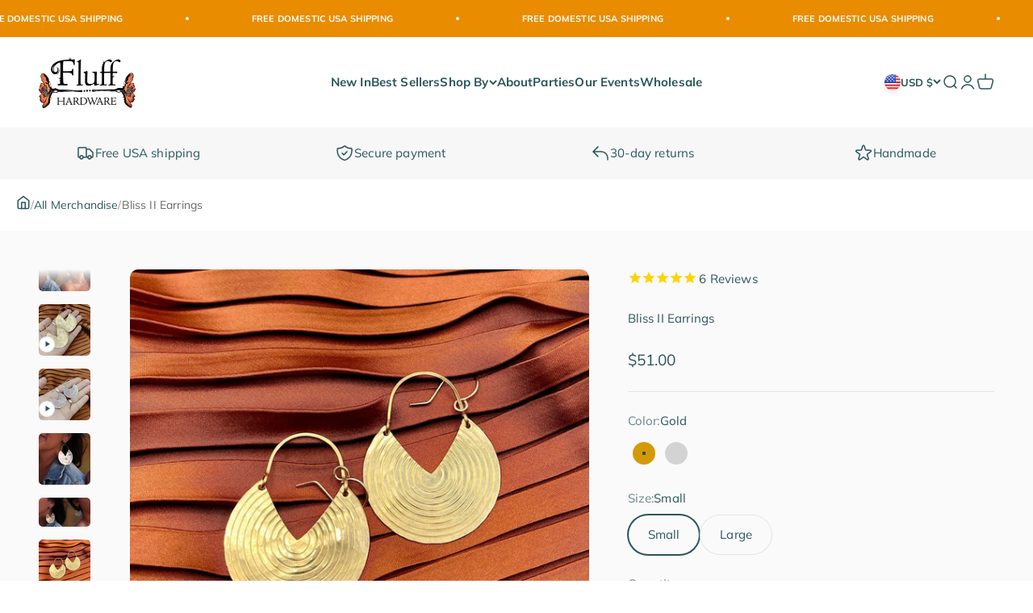

--- FILE ---
content_type: text/html; charset=utf-8
request_url: https://fluffhardware.com/products/ribbed-bliss-earrings
body_size: 61645
content:
<!doctype html>

<html lang="en" dir="ltr">
  <head>
    <meta charset="utf-8">
    <meta
      name="viewport"
      content="width=device-width, initial-scale=1.0, height=device-height, minimum-scale=1.0, maximum-scale=1.0"
    >
    <meta name="theme-color" content="#ffffff">

    <title>
      Bliss II Earrings
    </title><meta name="description" content="A fresh take on joy and classic design. Bliss II Earrings feature either a small or large ribbed circle pendant with a V-shaped cutout at the top, suspended from a rainbow loop and finished with 14k gold-filled or sterling silver handmade ear wire. The ribbed texture adds dimension and a tactile element, giving a new t"><link rel="canonical" href="https://fluffhardware.com/products/ribbed-bliss-earrings"><link rel="shortcut icon" href="//fluffhardware.com/cdn/shop/files/My_project.png?v=1664223645&width=96">
      <link rel="apple-touch-icon" href="//fluffhardware.com/cdn/shop/files/My_project.png?v=1664223645&width=180"><link rel="preconnect" href="https://cdn.shopify.com">
    <link rel="preconnect" href="https://fonts.shopifycdn.com" crossorigin>
    <link rel="dns-prefetch" href="https://productreviews.shopifycdn.com"><link rel="preload" href="//fluffhardware.com/cdn/fonts/halant/halant_n4.7a3ca1dd5e401bca6e0e60419988fc6cfb4396fb.woff2" as="font" type="font/woff2" crossorigin><link rel="preload" href="//fluffhardware.com/cdn/fonts/muli/muli_n4.e949947cfff05efcc994b2e2db40359a04fa9a92.woff2" as="font" type="font/woff2" crossorigin><meta property="og:type" content="product">
  <meta property="og:title" content="Bliss II Earrings">
  <meta property="product:price:amount" content="51.00">
  <meta property="product:price:currency" content="USD">
  <meta property="product:availability" content="in stock"><meta property="og:image" content="http://fluffhardware.com/cdn/shop/products/image_e28f438a-a5b6-4206-b737-4e9632334748.heic?v=1685640287&width=2048">
  <meta property="og:image:secure_url" content="https://fluffhardware.com/cdn/shop/products/image_e28f438a-a5b6-4206-b737-4e9632334748.heic?v=1685640287&width=2048">
  <meta property="og:image:width" content="800">
  <meta property="og:image:height" content="800"><meta property="og:description" content="A fresh take on joy and classic design. Bliss II Earrings feature either a small or large ribbed circle pendant with a V-shaped cutout at the top, suspended from a rainbow loop and finished with 14k gold-filled or sterling silver handmade ear wire. The ribbed texture adds dimension and a tactile element, giving a new t"><meta property="og:url" content="https://fluffhardware.com/products/ribbed-bliss-earrings">
<meta property="og:site_name" content="Fluff Hardware"><meta name="twitter:card" content="summary"><meta name="twitter:title" content="Bliss II Earrings">
  <meta name="twitter:description" content="A fresh take on joy and classic design. Bliss II Earrings feature either a small or large ribbed circle pendant with a V-shaped cutout at the top, suspended from a rainbow loop and finished with 14k gold-filled or sterling silver handmade ear wire. The ribbed texture adds dimension and a tactile element, giving a new twist to our classic Bliss design.
Approximate Measurements:
Small:

35 mm wide


56 mm long

Large:

56 mm wide


79 mm long

-----

Ear wires and necklace chains are hypoallergenic and are sterling silver or 14 karat gold filled. Gold and silver pendant pieces are made of raw brass or sterling silver plated brass and can be polished the same as all other precious metals. 

"><meta name="twitter:image" content="https://fluffhardware.com/cdn/shop/products/image_e28f438a-a5b6-4206-b737-4e9632334748.heic?crop=center&height=1200&v=1685640287&width=1200">
  <meta name="twitter:image:alt" content=""><script async crossorigin fetchpriority="high" src="/cdn/shopifycloud/importmap-polyfill/es-modules-shim.2.4.0.js"></script>
<script type="application/ld+json">{"@context":"http:\/\/schema.org\/","@id":"\/products\/ribbed-bliss-earrings#product","@type":"ProductGroup","brand":{"@type":"Brand","name":"Fluff Hardware"},"category":"Earrings","description":"A fresh take on joy and classic design. Bliss II Earrings feature either a small or large ribbed circle pendant with a V-shaped cutout at the top, suspended from a rainbow loop and finished with 14k gold-filled or sterling silver handmade ear wire. The ribbed texture adds dimension and a tactile element, giving a new twist to our classic Bliss design.\nApproximate Measurements:\nSmall:\n\n35 mm wide\n\n\n56 mm long\n\nLarge:\n\n56 mm wide\n\n\n79 mm long\n\n-----\n\nEar wires and necklace chains are hypoallergenic and are sterling silver or 14 karat gold filled. Gold and silver pendant pieces are made of raw brass or sterling silver plated brass and can be polished the same as all other precious metals. \n\n","hasVariant":[{"@id":"\/products\/ribbed-bliss-earrings?variant=39418209239112#variant","@type":"Product","gtin":"717995142096","image":"https:\/\/fluffhardware.com\/cdn\/shop\/products\/image_84869067-835a-4d5d-b6c5-3002b9cd6b37.heic?v=1761579414\u0026width=1920","name":"Bliss II Earrings - Gold \/ Small","offers":{"@id":"\/products\/ribbed-bliss-earrings?variant=39418209239112#offer","@type":"Offer","availability":"http:\/\/schema.org\/InStock","price":"51.00","priceCurrency":"USD","url":"https:\/\/fluffhardware.com\/products\/ribbed-bliss-earrings?variant=39418209239112"},"sku":"E1018GSM"},{"@id":"\/products\/ribbed-bliss-earrings?variant=39614496669768#variant","@type":"Product","gtin":"717995142102","image":"https:\/\/fluffhardware.com\/cdn\/shop\/products\/image_e28f438a-a5b6-4206-b737-4e9632334748.heic?v=1685640287\u0026width=1920","name":"Bliss II Earrings - Gold \/ Large","offers":{"@id":"\/products\/ribbed-bliss-earrings?variant=39614496669768#offer","@type":"Offer","availability":"http:\/\/schema.org\/InStock","price":"55.00","priceCurrency":"USD","url":"https:\/\/fluffhardware.com\/products\/ribbed-bliss-earrings?variant=39614496669768"},"sku":"E1018GLG"},{"@id":"\/products\/ribbed-bliss-earrings?variant=39418209206344#variant","@type":"Product","gtin":"717995142072","image":"https:\/\/fluffhardware.com\/cdn\/shop\/products\/image_80847bcc-97b1-40ba-999c-62dd36d75d32.heic?v=1761579414\u0026width=1920","name":"Bliss II Earrings - Silver \/ Small","offers":{"@id":"\/products\/ribbed-bliss-earrings?variant=39418209206344#offer","@type":"Offer","availability":"http:\/\/schema.org\/InStock","price":"51.00","priceCurrency":"USD","url":"https:\/\/fluffhardware.com\/products\/ribbed-bliss-earrings?variant=39418209206344"},"sku":"E1018SSM"},{"@id":"\/products\/ribbed-bliss-earrings?variant=39614496637000#variant","@type":"Product","gtin":"717995142089","image":"https:\/\/fluffhardware.com\/cdn\/shop\/products\/IMG_9767.jpg?v=1761579414\u0026width=1920","name":"Bliss II Earrings - Silver \/ Large","offers":{"@id":"\/products\/ribbed-bliss-earrings?variant=39614496637000#offer","@type":"Offer","availability":"http:\/\/schema.org\/InStock","price":"55.00","priceCurrency":"USD","url":"https:\/\/fluffhardware.com\/products\/ribbed-bliss-earrings?variant=39614496637000"},"sku":"E1018SLG"}],"name":"Bliss II Earrings","productGroupID":"6607268741192","url":"https:\/\/fluffhardware.com\/products\/ribbed-bliss-earrings"}</script><script type="application/ld+json">
  {
    "@context": "https://schema.org",
    "@type": "BreadcrumbList",
    "itemListElement": [{
        "@type": "ListItem",
        "position": 1,
        "name": "Home",
        "item": "https://fluffhardware.com"
      },{
            "@type": "ListItem",
            "position": 2,
            "name": "Bliss II Earrings",
            "item": "https://fluffhardware.com/products/ribbed-bliss-earrings"
          }]
  }
</script><style>/* Typography (heading) */
  @font-face {
  font-family: Halant;
  font-weight: 400;
  font-style: normal;
  font-display: fallback;
  src: url("//fluffhardware.com/cdn/fonts/halant/halant_n4.7a3ca1dd5e401bca6e0e60419988fc6cfb4396fb.woff2") format("woff2"),
       url("//fluffhardware.com/cdn/fonts/halant/halant_n4.38c179b4994871894f8956587b45f527a9326a7a.woff") format("woff");
}

/* Typography (body) */
  @font-face {
  font-family: Muli;
  font-weight: 400;
  font-style: normal;
  font-display: fallback;
  src: url("//fluffhardware.com/cdn/fonts/muli/muli_n4.e949947cfff05efcc994b2e2db40359a04fa9a92.woff2") format("woff2"),
       url("//fluffhardware.com/cdn/fonts/muli/muli_n4.35355e4a0c27c9bc94d9af3f9bcb586d8229277a.woff") format("woff");
}

@font-face {
  font-family: Muli;
  font-weight: 400;
  font-style: italic;
  font-display: fallback;
  src: url("//fluffhardware.com/cdn/fonts/muli/muli_i4.c0a1ea800bab5884ab82e4eb25a6bd25121bd08c.woff2") format("woff2"),
       url("//fluffhardware.com/cdn/fonts/muli/muli_i4.a6c39b1b31d876de7f99b3646461aa87120de6ed.woff") format("woff");
}

@font-face {
  font-family: Muli;
  font-weight: 700;
  font-style: normal;
  font-display: fallback;
  src: url("//fluffhardware.com/cdn/fonts/muli/muli_n7.c8c44d0404947d89610714223e630c4cbe005587.woff2") format("woff2"),
       url("//fluffhardware.com/cdn/fonts/muli/muli_n7.4cbcffea6175d46b4d67e9408244a5b38c2ac568.woff") format("woff");
}

@font-face {
  font-family: Muli;
  font-weight: 700;
  font-style: italic;
  font-display: fallback;
  src: url("//fluffhardware.com/cdn/fonts/muli/muli_i7.34eedbf231efa20bd065d55f6f71485730632c7b.woff2") format("woff2"),
       url("//fluffhardware.com/cdn/fonts/muli/muli_i7.2b4df846821493e68344d0b0212997d071bf38b7.woff") format("woff");
}

:root {
    /**
     * ---------------------------------------------------------------------
     * SPACING VARIABLES
     *
     * We are using a spacing inspired from frameworks like Tailwind CSS.
     * ---------------------------------------------------------------------
     */
    --spacing-0-5: 0.125rem; /* 2px */
    --spacing-1: 0.25rem; /* 4px */
    --spacing-1-5: 0.375rem; /* 6px */
    --spacing-2: 0.5rem; /* 8px */
    --spacing-2-5: 0.625rem; /* 10px */
    --spacing-3: 0.75rem; /* 12px */
    --spacing-3-5: 0.875rem; /* 14px */
    --spacing-4: 1rem; /* 16px */
    --spacing-4-5: 1.125rem; /* 18px */
    --spacing-5: 1.25rem; /* 20px */
    --spacing-5-5: 1.375rem; /* 22px */
    --spacing-6: 1.5rem; /* 24px */
    --spacing-6-5: 1.625rem; /* 26px */
    --spacing-7: 1.75rem; /* 28px */
    --spacing-7-5: 1.875rem; /* 30px */
    --spacing-8: 2rem; /* 32px */
    --spacing-8-5: 2.125rem; /* 34px */
    --spacing-9: 2.25rem; /* 36px */
    --spacing-9-5: 2.375rem; /* 38px */
    --spacing-10: 2.5rem; /* 40px */
    --spacing-11: 2.75rem; /* 44px */
    --spacing-12: 3rem; /* 48px */
    --spacing-14: 3.5rem; /* 56px */
    --spacing-16: 4rem; /* 64px */
    --spacing-18: 4.5rem; /* 72px */
    --spacing-20: 5rem; /* 80px */
    --spacing-24: 6rem; /* 96px */
    --spacing-28: 7rem; /* 112px */
    --spacing-32: 8rem; /* 128px */
    --spacing-36: 9rem; /* 144px */
    --spacing-40: 10rem; /* 160px */
    --spacing-44: 11rem; /* 176px */
    --spacing-48: 12rem; /* 192px */
    --spacing-52: 13rem; /* 208px */
    --spacing-56: 14rem; /* 224px */
    --spacing-60: 15rem; /* 240px */
    --spacing-64: 16rem; /* 256px */
    --spacing-72: 18rem; /* 288px */
    --spacing-80: 20rem; /* 320px */
    --spacing-96: 24rem; /* 384px */

    /* Container */
    --container-max-width: 1640px;
    --container-narrow-max-width: 1390px;
    --container-gutter: var(--spacing-5);
    --section-outer-spacing-block: var(--spacing-8);
    --section-inner-max-spacing-block: var(--spacing-8);
    --section-inner-spacing-inline: var(--container-gutter);
    --section-stack-spacing-block: var(--spacing-8);

    /* Grid gutter */
    --grid-gutter: var(--spacing-5);

    /* Product list settings */
    --product-list-row-gap: var(--spacing-8);
    --product-list-column-gap: var(--grid-gutter);

    /* Form settings */
    --input-gap: var(--spacing-2);
    --input-height: 2.625rem;
    --input-padding-inline: var(--spacing-4);

    /* Other sizes */
    --sticky-area-height: calc(var(--sticky-announcement-bar-enabled, 0) * var(--announcement-bar-height, 0px) + var(--sticky-header-enabled, 0) * var(--header-height, 0px));

    /* RTL support */
    --transform-logical-flip: 1;
    --transform-origin-start: left;
    --transform-origin-end: right;

    /**
     * ---------------------------------------------------------------------
     * TYPOGRAPHY
     * ---------------------------------------------------------------------
     */

    /* Font properties */
    --heading-font-family: Halant, serif;
    --heading-font-weight: 400;
    --heading-font-style: normal;
    --heading-text-transform: normal;
    --heading-letter-spacing: 0.005em;
    --text-font-family: Muli, sans-serif;
    --text-font-weight: 400;
    --text-font-style: normal;
    --text-letter-spacing: 0.01em;

    /* Font sizes */
    --text-h0: 3rem;
    --text-h1: 2.5rem;
    --text-h2: 2rem;
    --text-h3: 1.5rem;
    --text-h4: 1.375rem;
    --text-h5: 1.125rem;
    --text-h6: 1rem;
    --text-xs: 0.75rem;
    --text-sm: 0.8125rem;
    --text-base: 0.9375rem;
    --text-lg: 1.1875rem;

    /**
     * ---------------------------------------------------------------------
     * COLORS
     * ---------------------------------------------------------------------
     */

    /* Color settings */--accent: 42 85 90;
    --text-primary: 42 85 90;
    --background-primary: 255 255 255;
    --dialog-background: 255 255 255;
    --border-color: var(--text-color, var(--text-primary)) / 0.12;

    /* Button colors */
    --button-background-primary: 42 85 90;
    --button-text-primary: 255 255 255;
    --button-background-secondary: 217 150 126;
    --button-text-secondary: 255 255 255;

    /* Status colors */
    --success-background: 231 234 225;
    --success-text: 52 83 2;
    --warning-background: 252 241 224;
    --warning-text: 233 140 0;
    --error-background: 248 235 226;
    --error-text: 195 91 17;

    /* Product colors */
    --on-sale-text: 161 0 0;
    --on-sale-badge-background: 161 0 0;
    --on-sale-badge-text: 255 255 255;
    --sold-out-badge-background: 0 0 0;
    --sold-out-badge-text: 255 255 255;
    --primary-badge-background: 217 150 126;
    --primary-badge-text: 0 0 0;
    --star-color: 213 149 0;
    --product-card-background: 255 255 255;
    --product-card-text: 42 85 90;

    /* Header colors */
    --header-background: 255 255 255;
    --header-text: 42 85 90;

    /* Footer colors */
    --footer-background: 247 247 247;
    --footer-text: 42 85 90;

    /* Rounded variables (used for border radius) */
    --rounded-xs: 0.25rem;
    --rounded-sm: 0.3125rem;
    --rounded: 0.625rem;
    --rounded-lg: 1.25rem;
    --rounded-full: 9999px;

    --rounded-button: 3.75rem;
    --rounded-input: 0.625rem;

    /* Box shadow */
    --shadow-sm: 0 2px 8px rgb(var(--text-primary) / 0.1);
    --shadow: 0 5px 15px rgb(var(--text-primary) / 0.1);
    --shadow-md: 0 5px 30px rgb(var(--text-primary) / 0.1);
    --shadow-block: 0px 18px 50px rgb(var(--text-primary) / 0.1);

    /**
     * ---------------------------------------------------------------------
     * OTHER
     * ---------------------------------------------------------------------
     */

    --stagger-products-reveal-opacity: 0;
    --cursor-close-svg-url: url(//fluffhardware.com/cdn/shop/t/36/assets/cursor-close.svg?v=147174565022153725511764618692);
    --cursor-zoom-in-svg-url: url(//fluffhardware.com/cdn/shop/t/36/assets/cursor-zoom-in.svg?v=154953035094101115921764618692);
    --cursor-zoom-out-svg-url: url(//fluffhardware.com/cdn/shop/t/36/assets/cursor-zoom-out.svg?v=16155520337305705181764618692);
    --checkmark-svg-url: url(//fluffhardware.com/cdn/shop/t/36/assets/checkmark.svg?v=77552481021870063511764618692);
  }

  [dir="rtl"]:root {
    /* RTL support */
    --transform-logical-flip: -1;
    --transform-origin-start: right;
    --transform-origin-end: left;
  }

  @media screen and (min-width: 700px) {
    :root {
      /* Typography (font size) */
      --text-h0: 4rem;
      --text-h1: 3rem;
      --text-h2: 2.5rem;
      --text-h3: 2rem;
      --text-h4: 1.625rem;
      --text-h5: 1.25rem;
      --text-h6: 1.125rem;

      --text-xs: 0.6875rem;
      --text-sm: 0.8125rem;
      --text-base: 0.9375rem;
      --text-lg: 1.1875rem;

      /* Spacing */
      --container-gutter: 2rem;
      --section-outer-spacing-block: var(--spacing-12);
      --section-inner-max-spacing-block: var(--spacing-10);
      --section-inner-spacing-inline: var(--spacing-10);
      --section-stack-spacing-block: var(--spacing-10);

      /* Grid gutter */
      --grid-gutter: var(--spacing-6);

      /* Product list settings */
      --product-list-row-gap: var(--spacing-12);

      /* Form settings */
      --input-gap: 1rem;
      --input-height: 3.125rem;
      --input-padding-inline: var(--spacing-5);
    }
  }

  @media screen and (min-width: 1000px) {
    :root {
      /* Spacing settings */
      --container-gutter: var(--spacing-12);
      --section-outer-spacing-block: var(--spacing-14);
      --section-inner-max-spacing-block: var(--spacing-12);
      --section-inner-spacing-inline: var(--spacing-14);
      --section-stack-spacing-block: var(--spacing-10);
    }
  }

  @media screen and (min-width: 1150px) {
    :root {
      /* Spacing settings */
      --container-gutter: var(--spacing-12);
      --section-outer-spacing-block: var(--spacing-14);
      --section-inner-max-spacing-block: var(--spacing-12);
      --section-inner-spacing-inline: var(--spacing-14);
      --section-stack-spacing-block: var(--spacing-12);
    }
  }

  @media screen and (min-width: 1400px) {
    :root {
      /* Typography (font size) */
      --text-h0: 5rem;
      --text-h1: 3.75rem;
      --text-h2: 3rem;
      --text-h3: 2.25rem;
      --text-h4: 2rem;
      --text-h5: 1.5rem;
      --text-h6: 1.25rem;

      --section-outer-spacing-block: var(--spacing-16);
      --section-inner-max-spacing-block: var(--spacing-14);
      --section-inner-spacing-inline: var(--spacing-16);
    }
  }

  @media screen and (min-width: 1600px) {
    :root {
      --section-outer-spacing-block: var(--spacing-16);
      --section-inner-max-spacing-block: var(--spacing-16);
      --section-inner-spacing-inline: var(--spacing-18);
    }
  }

  /**
   * ---------------------------------------------------------------------
   * LIQUID DEPENDANT CSS
   *
   * Our main CSS is Liquid free, but some very specific features depend on
   * theme settings, so we have them here
   * ---------------------------------------------------------------------
   */@media screen and (pointer: fine) {
        /* The !important are for the Shopify Payment button to ensure we override the default from Shopify styles */
        .button:not([disabled]):not(.button--outline):hover, .btn:not([disabled]):hover, .shopify-payment-button__button--unbranded:not([disabled]):hover {
          background-color: transparent !important;
          color: rgb(var(--button-outline-color) / var(--button-background-opacity, 1)) !important;
          box-shadow: inset 0 0 0 2px currentColor !important;
        }

        .button--outline:not([disabled]):hover {
          background: rgb(var(--button-background));
          color: rgb(var(--button-text-color));
          box-shadow: inset 0 0 0 2px rgb(var(--button-background));
        }
      }</style><script>
  // This allows to expose several variables to the global scope, to be used in scripts
  window.themeVariables = {
    settings: {
      showPageTransition: null,
      staggerProductsApparition: true,
      reduceDrawerAnimation: false,
      reduceMenuAnimation: false,
      headingApparition: "split_fade",
      pageType: "product",
      moneyFormat: "${{amount}}",
      moneyWithCurrencyFormat: "${{amount}} USD",
      currencyCodeEnabled: false,
      cartType: "drawer",
      showDiscount: true,
      discountMode: "saving",
      pageBackground: "#ffffff",
      textColor: "#2a555a"
    },

    strings: {
      accessibilityClose: "Close",
      accessibilityNext: "Next",
      accessibilityPrevious: "Previous",
      closeGallery: "Close gallery",
      zoomGallery: "Zoom",
      errorGallery: "Image cannot be loaded",
      searchNoResults: "No results could be found.",
      addOrderNote: "Add order note",
      editOrderNote: "Edit order note",
      shippingEstimatorNoResults: "Sorry, we do not ship to your address.",
      shippingEstimatorOneResult: "There is one shipping rate for your address:",
      shippingEstimatorMultipleResults: "There are several shipping rates for your address:",
      shippingEstimatorError: "One or more error occurred while retrieving shipping rates:"
    },

    breakpoints: {
      'sm': 'screen and (min-width: 700px)',
      'md': 'screen and (min-width: 1000px)',
      'lg': 'screen and (min-width: 1150px)',
      'xl': 'screen and (min-width: 1400px)',

      'sm-max': 'screen and (max-width: 699px)',
      'md-max': 'screen and (max-width: 999px)',
      'lg-max': 'screen and (max-width: 1149px)',
      'xl-max': 'screen and (max-width: 1399px)'
    }
  };

  // For detecting native share
  document.documentElement.classList.add(`native-share--${navigator.share ? 'enabled' : 'disabled'}`);// We save the product ID in local storage to be eventually used for recently viewed section
    try {
      const recentlyViewedProducts = new Set(JSON.parse(localStorage.getItem('theme:recently-viewed-products') || '[]'));

      recentlyViewedProducts.delete(6607268741192); // Delete first to re-move the product
      recentlyViewedProducts.add(6607268741192);

      localStorage.setItem('theme:recently-viewed-products', JSON.stringify(Array.from(recentlyViewedProducts.values()).reverse()));
    } catch (e) {
      // Safari in private mode does not allow setting item, we silently fail
    }</script><script type="importmap">{
        "imports": {
          "vendor": "//fluffhardware.com/cdn/shop/t/36/assets/vendor.min.js?v=166563502121812900551764618692",
          "theme": "//fluffhardware.com/cdn/shop/t/36/assets/theme.js?v=59779343485690236761764618692",
          "photoswipe": "//fluffhardware.com/cdn/shop/t/36/assets/photoswipe.min.js?v=13374349288281597431764618692"
        }
      }
    </script>

  

    <script type="module" src="//fluffhardware.com/cdn/shop/t/36/assets/vendor.min.js?v=166563502121812900551764618692"></script>
    <script type="module" src="//fluffhardware.com/cdn/shop/t/36/assets/theme.js?v=59779343485690236761764618692"></script>

    <script>window.performance && window.performance.mark && window.performance.mark('shopify.content_for_header.start');</script><meta name="facebook-domain-verification" content="yn35ihyu63iy01fo5m4gf073vj5hbk">
<meta name="facebook-domain-verification" content="ytjqfjbwfm9q7p0zz8uovmlfnk296t">
<meta name="facebook-domain-verification" content="chekz10n08negtmfz54r3iatfvqw4h">
<meta name="google-site-verification" content="sb-chJktQMM2VLf21fmQ5l3WNQBTrD_8zgAG2DYrXIU">
<meta id="shopify-digital-wallet" name="shopify-digital-wallet" content="/22081208392/digital_wallets/dialog">
<meta name="shopify-checkout-api-token" content="7d0379951124affeb73cbb3741fac830">
<meta id="in-context-paypal-metadata" data-shop-id="22081208392" data-venmo-supported="false" data-environment="production" data-locale="en_US" data-paypal-v4="true" data-currency="USD">
<link rel="alternate" type="application/json+oembed" href="https://fluffhardware.com/products/ribbed-bliss-earrings.oembed">
<script async="async" src="/checkouts/internal/preloads.js?locale=en-US"></script>
<link rel="preconnect" href="https://shop.app" crossorigin="anonymous">
<script async="async" src="https://shop.app/checkouts/internal/preloads.js?locale=en-US&shop_id=22081208392" crossorigin="anonymous"></script>
<script id="apple-pay-shop-capabilities" type="application/json">{"shopId":22081208392,"countryCode":"US","currencyCode":"USD","merchantCapabilities":["supports3DS"],"merchantId":"gid:\/\/shopify\/Shop\/22081208392","merchantName":"Fluff Hardware","requiredBillingContactFields":["postalAddress","email","phone"],"requiredShippingContactFields":["postalAddress","email","phone"],"shippingType":"shipping","supportedNetworks":["visa","masterCard","amex","discover","elo","jcb"],"total":{"type":"pending","label":"Fluff Hardware","amount":"1.00"},"shopifyPaymentsEnabled":true,"supportsSubscriptions":true}</script>
<script id="shopify-features" type="application/json">{"accessToken":"7d0379951124affeb73cbb3741fac830","betas":["rich-media-storefront-analytics"],"domain":"fluffhardware.com","predictiveSearch":true,"shopId":22081208392,"locale":"en"}</script>
<script>var Shopify = Shopify || {};
Shopify.shop = "fluff-hardware.myshopify.com";
Shopify.locale = "en";
Shopify.currency = {"active":"USD","rate":"1.0"};
Shopify.country = "US";
Shopify.theme = {"name":"Copy of 🟠 Glaze- Rachael editing for GT","id":128092274760,"schema_name":"Impact","schema_version":"6.7.1","theme_store_id":1190,"role":"main"};
Shopify.theme.handle = "null";
Shopify.theme.style = {"id":null,"handle":null};
Shopify.cdnHost = "fluffhardware.com/cdn";
Shopify.routes = Shopify.routes || {};
Shopify.routes.root = "/";</script>
<script type="module">!function(o){(o.Shopify=o.Shopify||{}).modules=!0}(window);</script>
<script>!function(o){function n(){var o=[];function n(){o.push(Array.prototype.slice.apply(arguments))}return n.q=o,n}var t=o.Shopify=o.Shopify||{};t.loadFeatures=n(),t.autoloadFeatures=n()}(window);</script>
<script>
  window.ShopifyPay = window.ShopifyPay || {};
  window.ShopifyPay.apiHost = "shop.app\/pay";
  window.ShopifyPay.redirectState = null;
</script>
<script id="shop-js-analytics" type="application/json">{"pageType":"product"}</script>
<script defer="defer" async type="module" src="//fluffhardware.com/cdn/shopifycloud/shop-js/modules/v2/client.init-shop-cart-sync_BT-GjEfc.en.esm.js"></script>
<script defer="defer" async type="module" src="//fluffhardware.com/cdn/shopifycloud/shop-js/modules/v2/chunk.common_D58fp_Oc.esm.js"></script>
<script defer="defer" async type="module" src="//fluffhardware.com/cdn/shopifycloud/shop-js/modules/v2/chunk.modal_xMitdFEc.esm.js"></script>
<script type="module">
  await import("//fluffhardware.com/cdn/shopifycloud/shop-js/modules/v2/client.init-shop-cart-sync_BT-GjEfc.en.esm.js");
await import("//fluffhardware.com/cdn/shopifycloud/shop-js/modules/v2/chunk.common_D58fp_Oc.esm.js");
await import("//fluffhardware.com/cdn/shopifycloud/shop-js/modules/v2/chunk.modal_xMitdFEc.esm.js");

  window.Shopify.SignInWithShop?.initShopCartSync?.({"fedCMEnabled":true,"windoidEnabled":true});

</script>
<script defer="defer" async type="module" src="//fluffhardware.com/cdn/shopifycloud/shop-js/modules/v2/client.payment-terms_Ci9AEqFq.en.esm.js"></script>
<script defer="defer" async type="module" src="//fluffhardware.com/cdn/shopifycloud/shop-js/modules/v2/chunk.common_D58fp_Oc.esm.js"></script>
<script defer="defer" async type="module" src="//fluffhardware.com/cdn/shopifycloud/shop-js/modules/v2/chunk.modal_xMitdFEc.esm.js"></script>
<script type="module">
  await import("//fluffhardware.com/cdn/shopifycloud/shop-js/modules/v2/client.payment-terms_Ci9AEqFq.en.esm.js");
await import("//fluffhardware.com/cdn/shopifycloud/shop-js/modules/v2/chunk.common_D58fp_Oc.esm.js");
await import("//fluffhardware.com/cdn/shopifycloud/shop-js/modules/v2/chunk.modal_xMitdFEc.esm.js");

  
</script>
<script>
  window.Shopify = window.Shopify || {};
  if (!window.Shopify.featureAssets) window.Shopify.featureAssets = {};
  window.Shopify.featureAssets['shop-js'] = {"shop-cart-sync":["modules/v2/client.shop-cart-sync_DZOKe7Ll.en.esm.js","modules/v2/chunk.common_D58fp_Oc.esm.js","modules/v2/chunk.modal_xMitdFEc.esm.js"],"init-fed-cm":["modules/v2/client.init-fed-cm_B6oLuCjv.en.esm.js","modules/v2/chunk.common_D58fp_Oc.esm.js","modules/v2/chunk.modal_xMitdFEc.esm.js"],"shop-cash-offers":["modules/v2/client.shop-cash-offers_D2sdYoxE.en.esm.js","modules/v2/chunk.common_D58fp_Oc.esm.js","modules/v2/chunk.modal_xMitdFEc.esm.js"],"shop-login-button":["modules/v2/client.shop-login-button_QeVjl5Y3.en.esm.js","modules/v2/chunk.common_D58fp_Oc.esm.js","modules/v2/chunk.modal_xMitdFEc.esm.js"],"pay-button":["modules/v2/client.pay-button_DXTOsIq6.en.esm.js","modules/v2/chunk.common_D58fp_Oc.esm.js","modules/v2/chunk.modal_xMitdFEc.esm.js"],"shop-button":["modules/v2/client.shop-button_DQZHx9pm.en.esm.js","modules/v2/chunk.common_D58fp_Oc.esm.js","modules/v2/chunk.modal_xMitdFEc.esm.js"],"avatar":["modules/v2/client.avatar_BTnouDA3.en.esm.js"],"init-windoid":["modules/v2/client.init-windoid_CR1B-cfM.en.esm.js","modules/v2/chunk.common_D58fp_Oc.esm.js","modules/v2/chunk.modal_xMitdFEc.esm.js"],"init-shop-for-new-customer-accounts":["modules/v2/client.init-shop-for-new-customer-accounts_C_vY_xzh.en.esm.js","modules/v2/client.shop-login-button_QeVjl5Y3.en.esm.js","modules/v2/chunk.common_D58fp_Oc.esm.js","modules/v2/chunk.modal_xMitdFEc.esm.js"],"init-shop-email-lookup-coordinator":["modules/v2/client.init-shop-email-lookup-coordinator_BI7n9ZSv.en.esm.js","modules/v2/chunk.common_D58fp_Oc.esm.js","modules/v2/chunk.modal_xMitdFEc.esm.js"],"init-shop-cart-sync":["modules/v2/client.init-shop-cart-sync_BT-GjEfc.en.esm.js","modules/v2/chunk.common_D58fp_Oc.esm.js","modules/v2/chunk.modal_xMitdFEc.esm.js"],"shop-toast-manager":["modules/v2/client.shop-toast-manager_DiYdP3xc.en.esm.js","modules/v2/chunk.common_D58fp_Oc.esm.js","modules/v2/chunk.modal_xMitdFEc.esm.js"],"init-customer-accounts":["modules/v2/client.init-customer-accounts_D9ZNqS-Q.en.esm.js","modules/v2/client.shop-login-button_QeVjl5Y3.en.esm.js","modules/v2/chunk.common_D58fp_Oc.esm.js","modules/v2/chunk.modal_xMitdFEc.esm.js"],"init-customer-accounts-sign-up":["modules/v2/client.init-customer-accounts-sign-up_iGw4briv.en.esm.js","modules/v2/client.shop-login-button_QeVjl5Y3.en.esm.js","modules/v2/chunk.common_D58fp_Oc.esm.js","modules/v2/chunk.modal_xMitdFEc.esm.js"],"shop-follow-button":["modules/v2/client.shop-follow-button_CqMgW2wH.en.esm.js","modules/v2/chunk.common_D58fp_Oc.esm.js","modules/v2/chunk.modal_xMitdFEc.esm.js"],"checkout-modal":["modules/v2/client.checkout-modal_xHeaAweL.en.esm.js","modules/v2/chunk.common_D58fp_Oc.esm.js","modules/v2/chunk.modal_xMitdFEc.esm.js"],"shop-login":["modules/v2/client.shop-login_D91U-Q7h.en.esm.js","modules/v2/chunk.common_D58fp_Oc.esm.js","modules/v2/chunk.modal_xMitdFEc.esm.js"],"lead-capture":["modules/v2/client.lead-capture_BJmE1dJe.en.esm.js","modules/v2/chunk.common_D58fp_Oc.esm.js","modules/v2/chunk.modal_xMitdFEc.esm.js"],"payment-terms":["modules/v2/client.payment-terms_Ci9AEqFq.en.esm.js","modules/v2/chunk.common_D58fp_Oc.esm.js","modules/v2/chunk.modal_xMitdFEc.esm.js"]};
</script>
<script>(function() {
  var isLoaded = false;
  function asyncLoad() {
    if (isLoaded) return;
    isLoaded = true;
    var urls = ["https:\/\/static.klaviyo.com\/onsite\/js\/klaviyo.js?company_id=VCpWdz\u0026shop=fluff-hardware.myshopify.com","https:\/\/static.klaviyo.com\/onsite\/js\/klaviyo.js?company_id=VCpWdz\u0026shop=fluff-hardware.myshopify.com","https:\/\/cdn1.stamped.io\/files\/widget.min.js?shop=fluff-hardware.myshopify.com","https:\/\/tools.luckyorange.com\/core\/lo.js?site-id=6027994a\u0026shop=fluff-hardware.myshopify.com","https:\/\/shy.elfsight.com\/p\/platform.js?shop=fluff-hardware.myshopify.com","https:\/\/cdn.rebuyengine.com\/onsite\/js\/rebuy.js?shop=fluff-hardware.myshopify.com"];
    for (var i = 0; i < urls.length; i++) {
      var s = document.createElement('script');
      s.type = 'text/javascript';
      s.async = true;
      s.src = urls[i];
      var x = document.getElementsByTagName('script')[0];
      x.parentNode.insertBefore(s, x);
    }
  };
  if(window.attachEvent) {
    window.attachEvent('onload', asyncLoad);
  } else {
    window.addEventListener('load', asyncLoad, false);
  }
})();</script>
<script id="__st">var __st={"a":22081208392,"offset":-25200,"reqid":"774ef4da-d3eb-4670-a41f-ea69ffc6a9d8-1769097269","pageurl":"fluffhardware.com\/products\/ribbed-bliss-earrings","u":"7fe06600f389","p":"product","rtyp":"product","rid":6607268741192};</script>
<script>window.ShopifyPaypalV4VisibilityTracking = true;</script>
<script id="captcha-bootstrap">!function(){'use strict';const t='contact',e='account',n='new_comment',o=[[t,t],['blogs',n],['comments',n],[t,'customer']],c=[[e,'customer_login'],[e,'guest_login'],[e,'recover_customer_password'],[e,'create_customer']],r=t=>t.map((([t,e])=>`form[action*='/${t}']:not([data-nocaptcha='true']) input[name='form_type'][value='${e}']`)).join(','),a=t=>()=>t?[...document.querySelectorAll(t)].map((t=>t.form)):[];function s(){const t=[...o],e=r(t);return a(e)}const i='password',u='form_key',d=['recaptcha-v3-token','g-recaptcha-response','h-captcha-response',i],f=()=>{try{return window.sessionStorage}catch{return}},m='__shopify_v',_=t=>t.elements[u];function p(t,e,n=!1){try{const o=window.sessionStorage,c=JSON.parse(o.getItem(e)),{data:r}=function(t){const{data:e,action:n}=t;return t[m]||n?{data:e,action:n}:{data:t,action:n}}(c);for(const[e,n]of Object.entries(r))t.elements[e]&&(t.elements[e].value=n);n&&o.removeItem(e)}catch(o){console.error('form repopulation failed',{error:o})}}const l='form_type',E='cptcha';function T(t){t.dataset[E]=!0}const w=window,h=w.document,L='Shopify',v='ce_forms',y='captcha';let A=!1;((t,e)=>{const n=(g='f06e6c50-85a8-45c8-87d0-21a2b65856fe',I='https://cdn.shopify.com/shopifycloud/storefront-forms-hcaptcha/ce_storefront_forms_captcha_hcaptcha.v1.5.2.iife.js',D={infoText:'Protected by hCaptcha',privacyText:'Privacy',termsText:'Terms'},(t,e,n)=>{const o=w[L][v],c=o.bindForm;if(c)return c(t,g,e,D).then(n);var r;o.q.push([[t,g,e,D],n]),r=I,A||(h.body.append(Object.assign(h.createElement('script'),{id:'captcha-provider',async:!0,src:r})),A=!0)});var g,I,D;w[L]=w[L]||{},w[L][v]=w[L][v]||{},w[L][v].q=[],w[L][y]=w[L][y]||{},w[L][y].protect=function(t,e){n(t,void 0,e),T(t)},Object.freeze(w[L][y]),function(t,e,n,w,h,L){const[v,y,A,g]=function(t,e,n){const i=e?o:[],u=t?c:[],d=[...i,...u],f=r(d),m=r(i),_=r(d.filter((([t,e])=>n.includes(e))));return[a(f),a(m),a(_),s()]}(w,h,L),I=t=>{const e=t.target;return e instanceof HTMLFormElement?e:e&&e.form},D=t=>v().includes(t);t.addEventListener('submit',(t=>{const e=I(t);if(!e)return;const n=D(e)&&!e.dataset.hcaptchaBound&&!e.dataset.recaptchaBound,o=_(e),c=g().includes(e)&&(!o||!o.value);(n||c)&&t.preventDefault(),c&&!n&&(function(t){try{if(!f())return;!function(t){const e=f();if(!e)return;const n=_(t);if(!n)return;const o=n.value;o&&e.removeItem(o)}(t);const e=Array.from(Array(32),(()=>Math.random().toString(36)[2])).join('');!function(t,e){_(t)||t.append(Object.assign(document.createElement('input'),{type:'hidden',name:u})),t.elements[u].value=e}(t,e),function(t,e){const n=f();if(!n)return;const o=[...t.querySelectorAll(`input[type='${i}']`)].map((({name:t})=>t)),c=[...d,...o],r={};for(const[a,s]of new FormData(t).entries())c.includes(a)||(r[a]=s);n.setItem(e,JSON.stringify({[m]:1,action:t.action,data:r}))}(t,e)}catch(e){console.error('failed to persist form',e)}}(e),e.submit())}));const S=(t,e)=>{t&&!t.dataset[E]&&(n(t,e.some((e=>e===t))),T(t))};for(const o of['focusin','change'])t.addEventListener(o,(t=>{const e=I(t);D(e)&&S(e,y())}));const B=e.get('form_key'),M=e.get(l),P=B&&M;t.addEventListener('DOMContentLoaded',(()=>{const t=y();if(P)for(const e of t)e.elements[l].value===M&&p(e,B);[...new Set([...A(),...v().filter((t=>'true'===t.dataset.shopifyCaptcha))])].forEach((e=>S(e,t)))}))}(h,new URLSearchParams(w.location.search),n,t,e,['guest_login'])})(!0,!0)}();</script>
<script integrity="sha256-4kQ18oKyAcykRKYeNunJcIwy7WH5gtpwJnB7kiuLZ1E=" data-source-attribution="shopify.loadfeatures" defer="defer" src="//fluffhardware.com/cdn/shopifycloud/storefront/assets/storefront/load_feature-a0a9edcb.js" crossorigin="anonymous"></script>
<script crossorigin="anonymous" defer="defer" src="//fluffhardware.com/cdn/shopifycloud/storefront/assets/shopify_pay/storefront-65b4c6d7.js?v=20250812"></script>
<script data-source-attribution="shopify.dynamic_checkout.dynamic.init">var Shopify=Shopify||{};Shopify.PaymentButton=Shopify.PaymentButton||{isStorefrontPortableWallets:!0,init:function(){window.Shopify.PaymentButton.init=function(){};var t=document.createElement("script");t.src="https://fluffhardware.com/cdn/shopifycloud/portable-wallets/latest/portable-wallets.en.js",t.type="module",document.head.appendChild(t)}};
</script>
<script data-source-attribution="shopify.dynamic_checkout.buyer_consent">
  function portableWalletsHideBuyerConsent(e){var t=document.getElementById("shopify-buyer-consent"),n=document.getElementById("shopify-subscription-policy-button");t&&n&&(t.classList.add("hidden"),t.setAttribute("aria-hidden","true"),n.removeEventListener("click",e))}function portableWalletsShowBuyerConsent(e){var t=document.getElementById("shopify-buyer-consent"),n=document.getElementById("shopify-subscription-policy-button");t&&n&&(t.classList.remove("hidden"),t.removeAttribute("aria-hidden"),n.addEventListener("click",e))}window.Shopify?.PaymentButton&&(window.Shopify.PaymentButton.hideBuyerConsent=portableWalletsHideBuyerConsent,window.Shopify.PaymentButton.showBuyerConsent=portableWalletsShowBuyerConsent);
</script>
<script>
  function portableWalletsCleanup(e){e&&e.src&&console.error("Failed to load portable wallets script "+e.src);var t=document.querySelectorAll("shopify-accelerated-checkout .shopify-payment-button__skeleton, shopify-accelerated-checkout-cart .wallet-cart-button__skeleton"),e=document.getElementById("shopify-buyer-consent");for(let e=0;e<t.length;e++)t[e].remove();e&&e.remove()}function portableWalletsNotLoadedAsModule(e){e instanceof ErrorEvent&&"string"==typeof e.message&&e.message.includes("import.meta")&&"string"==typeof e.filename&&e.filename.includes("portable-wallets")&&(window.removeEventListener("error",portableWalletsNotLoadedAsModule),window.Shopify.PaymentButton.failedToLoad=e,"loading"===document.readyState?document.addEventListener("DOMContentLoaded",window.Shopify.PaymentButton.init):window.Shopify.PaymentButton.init())}window.addEventListener("error",portableWalletsNotLoadedAsModule);
</script>

<script type="module" src="https://fluffhardware.com/cdn/shopifycloud/portable-wallets/latest/portable-wallets.en.js" onError="portableWalletsCleanup(this)" crossorigin="anonymous"></script>
<script nomodule>
  document.addEventListener("DOMContentLoaded", portableWalletsCleanup);
</script>

<link id="shopify-accelerated-checkout-styles" rel="stylesheet" media="screen" href="https://fluffhardware.com/cdn/shopifycloud/portable-wallets/latest/accelerated-checkout-backwards-compat.css" crossorigin="anonymous">
<style id="shopify-accelerated-checkout-cart">
        #shopify-buyer-consent {
  margin-top: 1em;
  display: inline-block;
  width: 100%;
}

#shopify-buyer-consent.hidden {
  display: none;
}

#shopify-subscription-policy-button {
  background: none;
  border: none;
  padding: 0;
  text-decoration: underline;
  font-size: inherit;
  cursor: pointer;
}

#shopify-subscription-policy-button::before {
  box-shadow: none;
}

      </style>

<script>window.performance && window.performance.mark && window.performance.mark('shopify.content_for_header.end');</script>
<link href="//fluffhardware.com/cdn/shop/t/36/assets/theme.css?v=19696894572544995381764618692" rel="stylesheet" type="text/css" media="all" /><script src="https://cdn.shopify.com/extensions/019b9c97-6be9-72f6-9034-f9229760a9a8/pify-form-builder-contact-form-55/assets/popup.js" type="text/javascript" defer="defer"></script>
<script src="https://cdn.shopify.com/extensions/19689677-6488-4a31-adf3-fcf4359c5fd9/forms-2295/assets/shopify-forms-loader.js" type="text/javascript" defer="defer"></script>
<script src="https://cdn.shopify.com/extensions/019bdd70-5833-7aa1-b012-03317fdeb4d6/rebuy-personalization-engine-254/assets/rebuy-extensions.js" type="text/javascript" defer="defer"></script>
<script src="https://cdn.shopify.com/extensions/019be5cb-1213-7f53-9e55-4a496e700c5e/wishlist-shopify-app-636/assets/addtowishlistbutton.js" type="text/javascript" defer="defer"></script>
<link href="https://cdn.shopify.com/extensions/019be5cb-1213-7f53-9e55-4a496e700c5e/wishlist-shopify-app-636/assets/addtowishlistbutton.css" rel="stylesheet" type="text/css" media="all">
<script src="https://cdn.shopify.com/extensions/019be5cb-1213-7f53-9e55-4a496e700c5e/wishlist-shopify-app-636/assets/wishlistcollections.js" type="text/javascript" defer="defer"></script>
<link href="https://cdn.shopify.com/extensions/019be5cb-1213-7f53-9e55-4a496e700c5e/wishlist-shopify-app-636/assets/wishlistcollections.css" rel="stylesheet" type="text/css" media="all">
<link href="https://monorail-edge.shopifysvc.com" rel="dns-prefetch">
<script>(function(){if ("sendBeacon" in navigator && "performance" in window) {try {var session_token_from_headers = performance.getEntriesByType('navigation')[0].serverTiming.find(x => x.name == '_s').description;} catch {var session_token_from_headers = undefined;}var session_cookie_matches = document.cookie.match(/_shopify_s=([^;]*)/);var session_token_from_cookie = session_cookie_matches && session_cookie_matches.length === 2 ? session_cookie_matches[1] : "";var session_token = session_token_from_headers || session_token_from_cookie || "";function handle_abandonment_event(e) {var entries = performance.getEntries().filter(function(entry) {return /monorail-edge.shopifysvc.com/.test(entry.name);});if (!window.abandonment_tracked && entries.length === 0) {window.abandonment_tracked = true;var currentMs = Date.now();var navigation_start = performance.timing.navigationStart;var payload = {shop_id: 22081208392,url: window.location.href,navigation_start,duration: currentMs - navigation_start,session_token,page_type: "product"};window.navigator.sendBeacon("https://monorail-edge.shopifysvc.com/v1/produce", JSON.stringify({schema_id: "online_store_buyer_site_abandonment/1.1",payload: payload,metadata: {event_created_at_ms: currentMs,event_sent_at_ms: currentMs}}));}}window.addEventListener('pagehide', handle_abandonment_event);}}());</script>
<script id="web-pixels-manager-setup">(function e(e,d,r,n,o){if(void 0===o&&(o={}),!Boolean(null===(a=null===(i=window.Shopify)||void 0===i?void 0:i.analytics)||void 0===a?void 0:a.replayQueue)){var i,a;window.Shopify=window.Shopify||{};var t=window.Shopify;t.analytics=t.analytics||{};var s=t.analytics;s.replayQueue=[],s.publish=function(e,d,r){return s.replayQueue.push([e,d,r]),!0};try{self.performance.mark("wpm:start")}catch(e){}var l=function(){var e={modern:/Edge?\/(1{2}[4-9]|1[2-9]\d|[2-9]\d{2}|\d{4,})\.\d+(\.\d+|)|Firefox\/(1{2}[4-9]|1[2-9]\d|[2-9]\d{2}|\d{4,})\.\d+(\.\d+|)|Chrom(ium|e)\/(9{2}|\d{3,})\.\d+(\.\d+|)|(Maci|X1{2}).+ Version\/(15\.\d+|(1[6-9]|[2-9]\d|\d{3,})\.\d+)([,.]\d+|)( \(\w+\)|)( Mobile\/\w+|) Safari\/|Chrome.+OPR\/(9{2}|\d{3,})\.\d+\.\d+|(CPU[ +]OS|iPhone[ +]OS|CPU[ +]iPhone|CPU IPhone OS|CPU iPad OS)[ +]+(15[._]\d+|(1[6-9]|[2-9]\d|\d{3,})[._]\d+)([._]\d+|)|Android:?[ /-](13[3-9]|1[4-9]\d|[2-9]\d{2}|\d{4,})(\.\d+|)(\.\d+|)|Android.+Firefox\/(13[5-9]|1[4-9]\d|[2-9]\d{2}|\d{4,})\.\d+(\.\d+|)|Android.+Chrom(ium|e)\/(13[3-9]|1[4-9]\d|[2-9]\d{2}|\d{4,})\.\d+(\.\d+|)|SamsungBrowser\/([2-9]\d|\d{3,})\.\d+/,legacy:/Edge?\/(1[6-9]|[2-9]\d|\d{3,})\.\d+(\.\d+|)|Firefox\/(5[4-9]|[6-9]\d|\d{3,})\.\d+(\.\d+|)|Chrom(ium|e)\/(5[1-9]|[6-9]\d|\d{3,})\.\d+(\.\d+|)([\d.]+$|.*Safari\/(?![\d.]+ Edge\/[\d.]+$))|(Maci|X1{2}).+ Version\/(10\.\d+|(1[1-9]|[2-9]\d|\d{3,})\.\d+)([,.]\d+|)( \(\w+\)|)( Mobile\/\w+|) Safari\/|Chrome.+OPR\/(3[89]|[4-9]\d|\d{3,})\.\d+\.\d+|(CPU[ +]OS|iPhone[ +]OS|CPU[ +]iPhone|CPU IPhone OS|CPU iPad OS)[ +]+(10[._]\d+|(1[1-9]|[2-9]\d|\d{3,})[._]\d+)([._]\d+|)|Android:?[ /-](13[3-9]|1[4-9]\d|[2-9]\d{2}|\d{4,})(\.\d+|)(\.\d+|)|Mobile Safari.+OPR\/([89]\d|\d{3,})\.\d+\.\d+|Android.+Firefox\/(13[5-9]|1[4-9]\d|[2-9]\d{2}|\d{4,})\.\d+(\.\d+|)|Android.+Chrom(ium|e)\/(13[3-9]|1[4-9]\d|[2-9]\d{2}|\d{4,})\.\d+(\.\d+|)|Android.+(UC? ?Browser|UCWEB|U3)[ /]?(15\.([5-9]|\d{2,})|(1[6-9]|[2-9]\d|\d{3,})\.\d+)\.\d+|SamsungBrowser\/(5\.\d+|([6-9]|\d{2,})\.\d+)|Android.+MQ{2}Browser\/(14(\.(9|\d{2,})|)|(1[5-9]|[2-9]\d|\d{3,})(\.\d+|))(\.\d+|)|K[Aa][Ii]OS\/(3\.\d+|([4-9]|\d{2,})\.\d+)(\.\d+|)/},d=e.modern,r=e.legacy,n=navigator.userAgent;return n.match(d)?"modern":n.match(r)?"legacy":"unknown"}(),u="modern"===l?"modern":"legacy",c=(null!=n?n:{modern:"",legacy:""})[u],f=function(e){return[e.baseUrl,"/wpm","/b",e.hashVersion,"modern"===e.buildTarget?"m":"l",".js"].join("")}({baseUrl:d,hashVersion:r,buildTarget:u}),m=function(e){var d=e.version,r=e.bundleTarget,n=e.surface,o=e.pageUrl,i=e.monorailEndpoint;return{emit:function(e){var a=e.status,t=e.errorMsg,s=(new Date).getTime(),l=JSON.stringify({metadata:{event_sent_at_ms:s},events:[{schema_id:"web_pixels_manager_load/3.1",payload:{version:d,bundle_target:r,page_url:o,status:a,surface:n,error_msg:t},metadata:{event_created_at_ms:s}}]});if(!i)return console&&console.warn&&console.warn("[Web Pixels Manager] No Monorail endpoint provided, skipping logging."),!1;try{return self.navigator.sendBeacon.bind(self.navigator)(i,l)}catch(e){}var u=new XMLHttpRequest;try{return u.open("POST",i,!0),u.setRequestHeader("Content-Type","text/plain"),u.send(l),!0}catch(e){return console&&console.warn&&console.warn("[Web Pixels Manager] Got an unhandled error while logging to Monorail."),!1}}}}({version:r,bundleTarget:l,surface:e.surface,pageUrl:self.location.href,monorailEndpoint:e.monorailEndpoint});try{o.browserTarget=l,function(e){var d=e.src,r=e.async,n=void 0===r||r,o=e.onload,i=e.onerror,a=e.sri,t=e.scriptDataAttributes,s=void 0===t?{}:t,l=document.createElement("script"),u=document.querySelector("head"),c=document.querySelector("body");if(l.async=n,l.src=d,a&&(l.integrity=a,l.crossOrigin="anonymous"),s)for(var f in s)if(Object.prototype.hasOwnProperty.call(s,f))try{l.dataset[f]=s[f]}catch(e){}if(o&&l.addEventListener("load",o),i&&l.addEventListener("error",i),u)u.appendChild(l);else{if(!c)throw new Error("Did not find a head or body element to append the script");c.appendChild(l)}}({src:f,async:!0,onload:function(){if(!function(){var e,d;return Boolean(null===(d=null===(e=window.Shopify)||void 0===e?void 0:e.analytics)||void 0===d?void 0:d.initialized)}()){var d=window.webPixelsManager.init(e)||void 0;if(d){var r=window.Shopify.analytics;r.replayQueue.forEach((function(e){var r=e[0],n=e[1],o=e[2];d.publishCustomEvent(r,n,o)})),r.replayQueue=[],r.publish=d.publishCustomEvent,r.visitor=d.visitor,r.initialized=!0}}},onerror:function(){return m.emit({status:"failed",errorMsg:"".concat(f," has failed to load")})},sri:function(e){var d=/^sha384-[A-Za-z0-9+/=]+$/;return"string"==typeof e&&d.test(e)}(c)?c:"",scriptDataAttributes:o}),m.emit({status:"loading"})}catch(e){m.emit({status:"failed",errorMsg:(null==e?void 0:e.message)||"Unknown error"})}}})({shopId: 22081208392,storefrontBaseUrl: "https://fluffhardware.com",extensionsBaseUrl: "https://extensions.shopifycdn.com/cdn/shopifycloud/web-pixels-manager",monorailEndpoint: "https://monorail-edge.shopifysvc.com/unstable/produce_batch",surface: "storefront-renderer",enabledBetaFlags: ["2dca8a86"],webPixelsConfigList: [{"id":"489619528","configuration":"{\"swymApiEndpoint\":\"https:\/\/swymstore-v3starter-01.swymrelay.com\",\"swymTier\":\"v3starter-01\"}","eventPayloadVersion":"v1","runtimeContext":"STRICT","scriptVersion":"5b6f6917e306bc7f24523662663331c0","type":"APP","apiClientId":1350849,"privacyPurposes":["ANALYTICS","MARKETING","PREFERENCES"],"dataSharingAdjustments":{"protectedCustomerApprovalScopes":["read_customer_email","read_customer_name","read_customer_personal_data","read_customer_phone"]}},{"id":"301006920","configuration":"{\"myshopifyDomain\":\"fluff-hardware.myshopify.com\"}","eventPayloadVersion":"v1","runtimeContext":"STRICT","scriptVersion":"23b97d18e2aa74363140dc29c9284e87","type":"APP","apiClientId":2775569,"privacyPurposes":["ANALYTICS","MARKETING","SALE_OF_DATA"],"dataSharingAdjustments":{"protectedCustomerApprovalScopes":["read_customer_address","read_customer_email","read_customer_name","read_customer_phone","read_customer_personal_data"]}},{"id":"151978056","configuration":"{\"config\":\"{\\\"pixel_id\\\":\\\"G-1JJ9G1JRCB\\\",\\\"gtag_events\\\":[{\\\"type\\\":\\\"purchase\\\",\\\"action_label\\\":\\\"G-1JJ9G1JRCB\\\"},{\\\"type\\\":\\\"page_view\\\",\\\"action_label\\\":\\\"G-1JJ9G1JRCB\\\"},{\\\"type\\\":\\\"view_item\\\",\\\"action_label\\\":\\\"G-1JJ9G1JRCB\\\"},{\\\"type\\\":\\\"search\\\",\\\"action_label\\\":\\\"G-1JJ9G1JRCB\\\"},{\\\"type\\\":\\\"add_to_cart\\\",\\\"action_label\\\":\\\"G-1JJ9G1JRCB\\\"},{\\\"type\\\":\\\"begin_checkout\\\",\\\"action_label\\\":\\\"G-1JJ9G1JRCB\\\"},{\\\"type\\\":\\\"add_payment_info\\\",\\\"action_label\\\":\\\"G-1JJ9G1JRCB\\\"}],\\\"enable_monitoring_mode\\\":false}\"}","eventPayloadVersion":"v1","runtimeContext":"OPEN","scriptVersion":"b2a88bafab3e21179ed38636efcd8a93","type":"APP","apiClientId":1780363,"privacyPurposes":[],"dataSharingAdjustments":{"protectedCustomerApprovalScopes":["read_customer_address","read_customer_email","read_customer_name","read_customer_personal_data","read_customer_phone"]}},{"id":"125337672","configuration":"{\"pixelCode\":\"CL1CF3BC77UF04U4BRKG\"}","eventPayloadVersion":"v1","runtimeContext":"STRICT","scriptVersion":"22e92c2ad45662f435e4801458fb78cc","type":"APP","apiClientId":4383523,"privacyPurposes":["ANALYTICS","MARKETING","SALE_OF_DATA"],"dataSharingAdjustments":{"protectedCustomerApprovalScopes":["read_customer_address","read_customer_email","read_customer_name","read_customer_personal_data","read_customer_phone"]}},{"id":"56197192","configuration":"{\"pixel_id\":\"590961957992879\",\"pixel_type\":\"facebook_pixel\",\"metaapp_system_user_token\":\"-\"}","eventPayloadVersion":"v1","runtimeContext":"OPEN","scriptVersion":"ca16bc87fe92b6042fbaa3acc2fbdaa6","type":"APP","apiClientId":2329312,"privacyPurposes":["ANALYTICS","MARKETING","SALE_OF_DATA"],"dataSharingAdjustments":{"protectedCustomerApprovalScopes":["read_customer_address","read_customer_email","read_customer_name","read_customer_personal_data","read_customer_phone"]}},{"id":"426056","configuration":"{\"siteId\":\"6027994a\",\"environment\":\"production\"}","eventPayloadVersion":"v1","runtimeContext":"STRICT","scriptVersion":"c66f5762e80601f1bfc6799b894f5761","type":"APP","apiClientId":187969,"privacyPurposes":["ANALYTICS","MARKETING","SALE_OF_DATA"],"dataSharingAdjustments":{"protectedCustomerApprovalScopes":[]}},{"id":"39747656","eventPayloadVersion":"v1","runtimeContext":"LAX","scriptVersion":"1","type":"CUSTOM","privacyPurposes":["ANALYTICS"],"name":"Google Analytics tag (migrated)"},{"id":"shopify-app-pixel","configuration":"{}","eventPayloadVersion":"v1","runtimeContext":"STRICT","scriptVersion":"0450","apiClientId":"shopify-pixel","type":"APP","privacyPurposes":["ANALYTICS","MARKETING"]},{"id":"shopify-custom-pixel","eventPayloadVersion":"v1","runtimeContext":"LAX","scriptVersion":"0450","apiClientId":"shopify-pixel","type":"CUSTOM","privacyPurposes":["ANALYTICS","MARKETING"]}],isMerchantRequest: false,initData: {"shop":{"name":"Fluff Hardware","paymentSettings":{"currencyCode":"USD"},"myshopifyDomain":"fluff-hardware.myshopify.com","countryCode":"US","storefrontUrl":"https:\/\/fluffhardware.com"},"customer":null,"cart":null,"checkout":null,"productVariants":[{"price":{"amount":51.0,"currencyCode":"USD"},"product":{"title":"Bliss II Earrings","vendor":"Fluff Hardware","id":"6607268741192","untranslatedTitle":"Bliss II Earrings","url":"\/products\/ribbed-bliss-earrings","type":"Earrings"},"id":"39418209239112","image":{"src":"\/\/fluffhardware.com\/cdn\/shop\/products\/image_84869067-835a-4d5d-b6c5-3002b9cd6b37.heic?v=1761579414"},"sku":"E1018GSM","title":"Gold \/ Small","untranslatedTitle":"Gold \/ Small"},{"price":{"amount":55.0,"currencyCode":"USD"},"product":{"title":"Bliss II Earrings","vendor":"Fluff Hardware","id":"6607268741192","untranslatedTitle":"Bliss II Earrings","url":"\/products\/ribbed-bliss-earrings","type":"Earrings"},"id":"39614496669768","image":{"src":"\/\/fluffhardware.com\/cdn\/shop\/products\/image_e28f438a-a5b6-4206-b737-4e9632334748.heic?v=1685640287"},"sku":"E1018GLG","title":"Gold \/ Large","untranslatedTitle":"Gold \/ Large"},{"price":{"amount":51.0,"currencyCode":"USD"},"product":{"title":"Bliss II Earrings","vendor":"Fluff Hardware","id":"6607268741192","untranslatedTitle":"Bliss II Earrings","url":"\/products\/ribbed-bliss-earrings","type":"Earrings"},"id":"39418209206344","image":{"src":"\/\/fluffhardware.com\/cdn\/shop\/products\/image_80847bcc-97b1-40ba-999c-62dd36d75d32.heic?v=1761579414"},"sku":"E1018SSM","title":"Silver \/ Small","untranslatedTitle":"Silver \/ Small"},{"price":{"amount":55.0,"currencyCode":"USD"},"product":{"title":"Bliss II Earrings","vendor":"Fluff Hardware","id":"6607268741192","untranslatedTitle":"Bliss II Earrings","url":"\/products\/ribbed-bliss-earrings","type":"Earrings"},"id":"39614496637000","image":{"src":"\/\/fluffhardware.com\/cdn\/shop\/products\/IMG_9767.jpg?v=1761579414"},"sku":"E1018SLG","title":"Silver \/ Large","untranslatedTitle":"Silver \/ Large"}],"purchasingCompany":null},},"https://fluffhardware.com/cdn","fcfee988w5aeb613cpc8e4bc33m6693e112",{"modern":"","legacy":""},{"shopId":"22081208392","storefrontBaseUrl":"https:\/\/fluffhardware.com","extensionBaseUrl":"https:\/\/extensions.shopifycdn.com\/cdn\/shopifycloud\/web-pixels-manager","surface":"storefront-renderer","enabledBetaFlags":"[\"2dca8a86\"]","isMerchantRequest":"false","hashVersion":"fcfee988w5aeb613cpc8e4bc33m6693e112","publish":"custom","events":"[[\"page_viewed\",{}],[\"product_viewed\",{\"productVariant\":{\"price\":{\"amount\":51.0,\"currencyCode\":\"USD\"},\"product\":{\"title\":\"Bliss II Earrings\",\"vendor\":\"Fluff Hardware\",\"id\":\"6607268741192\",\"untranslatedTitle\":\"Bliss II Earrings\",\"url\":\"\/products\/ribbed-bliss-earrings\",\"type\":\"Earrings\"},\"id\":\"39418209239112\",\"image\":{\"src\":\"\/\/fluffhardware.com\/cdn\/shop\/products\/image_84869067-835a-4d5d-b6c5-3002b9cd6b37.heic?v=1761579414\"},\"sku\":\"E1018GSM\",\"title\":\"Gold \/ Small\",\"untranslatedTitle\":\"Gold \/ Small\"}}]]"});</script><script>
  window.ShopifyAnalytics = window.ShopifyAnalytics || {};
  window.ShopifyAnalytics.meta = window.ShopifyAnalytics.meta || {};
  window.ShopifyAnalytics.meta.currency = 'USD';
  var meta = {"product":{"id":6607268741192,"gid":"gid:\/\/shopify\/Product\/6607268741192","vendor":"Fluff Hardware","type":"Earrings","handle":"ribbed-bliss-earrings","variants":[{"id":39418209239112,"price":5100,"name":"Bliss II Earrings - Gold \/ Small","public_title":"Gold \/ Small","sku":"E1018GSM"},{"id":39614496669768,"price":5500,"name":"Bliss II Earrings - Gold \/ Large","public_title":"Gold \/ Large","sku":"E1018GLG"},{"id":39418209206344,"price":5100,"name":"Bliss II Earrings - Silver \/ Small","public_title":"Silver \/ Small","sku":"E1018SSM"},{"id":39614496637000,"price":5500,"name":"Bliss II Earrings - Silver \/ Large","public_title":"Silver \/ Large","sku":"E1018SLG"}],"remote":false},"page":{"pageType":"product","resourceType":"product","resourceId":6607268741192,"requestId":"774ef4da-d3eb-4670-a41f-ea69ffc6a9d8-1769097269"}};
  for (var attr in meta) {
    window.ShopifyAnalytics.meta[attr] = meta[attr];
  }
</script>
<script class="analytics">
  (function () {
    var customDocumentWrite = function(content) {
      var jquery = null;

      if (window.jQuery) {
        jquery = window.jQuery;
      } else if (window.Checkout && window.Checkout.$) {
        jquery = window.Checkout.$;
      }

      if (jquery) {
        jquery('body').append(content);
      }
    };

    var hasLoggedConversion = function(token) {
      if (token) {
        return document.cookie.indexOf('loggedConversion=' + token) !== -1;
      }
      return false;
    }

    var setCookieIfConversion = function(token) {
      if (token) {
        var twoMonthsFromNow = new Date(Date.now());
        twoMonthsFromNow.setMonth(twoMonthsFromNow.getMonth() + 2);

        document.cookie = 'loggedConversion=' + token + '; expires=' + twoMonthsFromNow;
      }
    }

    var trekkie = window.ShopifyAnalytics.lib = window.trekkie = window.trekkie || [];
    if (trekkie.integrations) {
      return;
    }
    trekkie.methods = [
      'identify',
      'page',
      'ready',
      'track',
      'trackForm',
      'trackLink'
    ];
    trekkie.factory = function(method) {
      return function() {
        var args = Array.prototype.slice.call(arguments);
        args.unshift(method);
        trekkie.push(args);
        return trekkie;
      };
    };
    for (var i = 0; i < trekkie.methods.length; i++) {
      var key = trekkie.methods[i];
      trekkie[key] = trekkie.factory(key);
    }
    trekkie.load = function(config) {
      trekkie.config = config || {};
      trekkie.config.initialDocumentCookie = document.cookie;
      var first = document.getElementsByTagName('script')[0];
      var script = document.createElement('script');
      script.type = 'text/javascript';
      script.onerror = function(e) {
        var scriptFallback = document.createElement('script');
        scriptFallback.type = 'text/javascript';
        scriptFallback.onerror = function(error) {
                var Monorail = {
      produce: function produce(monorailDomain, schemaId, payload) {
        var currentMs = new Date().getTime();
        var event = {
          schema_id: schemaId,
          payload: payload,
          metadata: {
            event_created_at_ms: currentMs,
            event_sent_at_ms: currentMs
          }
        };
        return Monorail.sendRequest("https://" + monorailDomain + "/v1/produce", JSON.stringify(event));
      },
      sendRequest: function sendRequest(endpointUrl, payload) {
        // Try the sendBeacon API
        if (window && window.navigator && typeof window.navigator.sendBeacon === 'function' && typeof window.Blob === 'function' && !Monorail.isIos12()) {
          var blobData = new window.Blob([payload], {
            type: 'text/plain'
          });

          if (window.navigator.sendBeacon(endpointUrl, blobData)) {
            return true;
          } // sendBeacon was not successful

        } // XHR beacon

        var xhr = new XMLHttpRequest();

        try {
          xhr.open('POST', endpointUrl);
          xhr.setRequestHeader('Content-Type', 'text/plain');
          xhr.send(payload);
        } catch (e) {
          console.log(e);
        }

        return false;
      },
      isIos12: function isIos12() {
        return window.navigator.userAgent.lastIndexOf('iPhone; CPU iPhone OS 12_') !== -1 || window.navigator.userAgent.lastIndexOf('iPad; CPU OS 12_') !== -1;
      }
    };
    Monorail.produce('monorail-edge.shopifysvc.com',
      'trekkie_storefront_load_errors/1.1',
      {shop_id: 22081208392,
      theme_id: 128092274760,
      app_name: "storefront",
      context_url: window.location.href,
      source_url: "//fluffhardware.com/cdn/s/trekkie.storefront.1bbfab421998800ff09850b62e84b8915387986d.min.js"});

        };
        scriptFallback.async = true;
        scriptFallback.src = '//fluffhardware.com/cdn/s/trekkie.storefront.1bbfab421998800ff09850b62e84b8915387986d.min.js';
        first.parentNode.insertBefore(scriptFallback, first);
      };
      script.async = true;
      script.src = '//fluffhardware.com/cdn/s/trekkie.storefront.1bbfab421998800ff09850b62e84b8915387986d.min.js';
      first.parentNode.insertBefore(script, first);
    };
    trekkie.load(
      {"Trekkie":{"appName":"storefront","development":false,"defaultAttributes":{"shopId":22081208392,"isMerchantRequest":null,"themeId":128092274760,"themeCityHash":"3927539955752522846","contentLanguage":"en","currency":"USD","eventMetadataId":"4fb695fb-42ba-4370-b760-0933de246825"},"isServerSideCookieWritingEnabled":true,"monorailRegion":"shop_domain","enabledBetaFlags":["65f19447"]},"Session Attribution":{},"S2S":{"facebookCapiEnabled":true,"source":"trekkie-storefront-renderer","apiClientId":580111}}
    );

    var loaded = false;
    trekkie.ready(function() {
      if (loaded) return;
      loaded = true;

      window.ShopifyAnalytics.lib = window.trekkie;

      var originalDocumentWrite = document.write;
      document.write = customDocumentWrite;
      try { window.ShopifyAnalytics.merchantGoogleAnalytics.call(this); } catch(error) {};
      document.write = originalDocumentWrite;

      window.ShopifyAnalytics.lib.page(null,{"pageType":"product","resourceType":"product","resourceId":6607268741192,"requestId":"774ef4da-d3eb-4670-a41f-ea69ffc6a9d8-1769097269","shopifyEmitted":true});

      var match = window.location.pathname.match(/checkouts\/(.+)\/(thank_you|post_purchase)/)
      var token = match? match[1]: undefined;
      if (!hasLoggedConversion(token)) {
        setCookieIfConversion(token);
        window.ShopifyAnalytics.lib.track("Viewed Product",{"currency":"USD","variantId":39418209239112,"productId":6607268741192,"productGid":"gid:\/\/shopify\/Product\/6607268741192","name":"Bliss II Earrings - Gold \/ Small","price":"51.00","sku":"E1018GSM","brand":"Fluff Hardware","variant":"Gold \/ Small","category":"Earrings","nonInteraction":true,"remote":false},undefined,undefined,{"shopifyEmitted":true});
      window.ShopifyAnalytics.lib.track("monorail:\/\/trekkie_storefront_viewed_product\/1.1",{"currency":"USD","variantId":39418209239112,"productId":6607268741192,"productGid":"gid:\/\/shopify\/Product\/6607268741192","name":"Bliss II Earrings - Gold \/ Small","price":"51.00","sku":"E1018GSM","brand":"Fluff Hardware","variant":"Gold \/ Small","category":"Earrings","nonInteraction":true,"remote":false,"referer":"https:\/\/fluffhardware.com\/products\/ribbed-bliss-earrings"});
      }
    });


        var eventsListenerScript = document.createElement('script');
        eventsListenerScript.async = true;
        eventsListenerScript.src = "//fluffhardware.com/cdn/shopifycloud/storefront/assets/shop_events_listener-3da45d37.js";
        document.getElementsByTagName('head')[0].appendChild(eventsListenerScript);

})();</script>
  <script>
  if (!window.ga || (window.ga && typeof window.ga !== 'function')) {
    window.ga = function ga() {
      (window.ga.q = window.ga.q || []).push(arguments);
      if (window.Shopify && window.Shopify.analytics && typeof window.Shopify.analytics.publish === 'function') {
        window.Shopify.analytics.publish("ga_stub_called", {}, {sendTo: "google_osp_migration"});
      }
      console.error("Shopify's Google Analytics stub called with:", Array.from(arguments), "\nSee https://help.shopify.com/manual/promoting-marketing/pixels/pixel-migration#google for more information.");
    };
    if (window.Shopify && window.Shopify.analytics && typeof window.Shopify.analytics.publish === 'function') {
      window.Shopify.analytics.publish("ga_stub_initialized", {}, {sendTo: "google_osp_migration"});
    }
  }
</script>
<script
  defer
  src="https://fluffhardware.com/cdn/shopifycloud/perf-kit/shopify-perf-kit-3.0.4.min.js"
  data-application="storefront-renderer"
  data-shop-id="22081208392"
  data-render-region="gcp-us-central1"
  data-page-type="product"
  data-theme-instance-id="128092274760"
  data-theme-name="Impact"
  data-theme-version="6.7.1"
  data-monorail-region="shop_domain"
  data-resource-timing-sampling-rate="10"
  data-shs="true"
  data-shs-beacon="true"
  data-shs-export-with-fetch="true"
  data-shs-logs-sample-rate="1"
  data-shs-beacon-endpoint="https://fluffhardware.com/api/collect"
></script>
</head>

  <body class="zoom-image--enabled"><!-- DRAWER -->
<template id="drawer-default-template">
  <style>
    [hidden] {
      display: none !important;
    }
  </style>

  <button part="outside-close-button" is="close-button" aria-label="Close"><svg role="presentation" stroke-width="2" focusable="false" width="24" height="24" class="icon icon-close" viewBox="0 0 24 24">
        <path d="M17.658 6.343 6.344 17.657M17.658 17.657 6.344 6.343" stroke="currentColor"></path>
      </svg></button>

  <div part="overlay"></div>

  <div part="content">
    <header part="header">
      <slot name="header"></slot>

      <button part="close-button" is="close-button" aria-label="Close"><svg role="presentation" stroke-width="2" focusable="false" width="24" height="24" class="icon icon-close" viewBox="0 0 24 24">
        <path d="M17.658 6.343 6.344 17.657M17.658 17.657 6.344 6.343" stroke="currentColor"></path>
      </svg></button>
    </header>

    <div part="body">
      <slot></slot>
    </div>

    <footer part="footer">
      <slot name="footer"></slot>
    </footer>
  </div>
</template>

<!-- POPOVER -->
<template id="popover-default-template">
  <button part="outside-close-button" is="close-button" aria-label="Close"><svg role="presentation" stroke-width="2" focusable="false" width="24" height="24" class="icon icon-close" viewBox="0 0 24 24">
        <path d="M17.658 6.343 6.344 17.657M17.658 17.657 6.344 6.343" stroke="currentColor"></path>
      </svg></button>

  <div part="overlay"></div>

  <div part="content">
    <header part="title">
      <slot name="title"></slot>
    </header>

    <div part="body">
      <slot></slot>
    </div>
  </div>
</template><a href="#main" class="skip-to-content sr-only">Skip to content</a><!-- BEGIN sections: header-group -->
<aside id="shopify-section-sections--16054225829960__announcement-bar" class="shopify-section shopify-section-group-header-group shopify-section--announcement-bar"><style>
    :root {
      --sticky-announcement-bar-enabled:0;
    }</style><height-observer variable="announcement-bar">
    <div class="announcement-bar bg-custom text-custom"style="--background: 233 140 0; --text-color: 255 255 255;"><marquee-text scrolling-speed="20" class="announcement-bar__scrolling-list"><span class="announcement-bar__item" ><p class="bold text-xs" >FREE DOMESTIC USA SHIPPING
</p>

              <span class="shape-circle shape--sm"></span><p class="bold text-xs" >FREE DOMESTIC USA SHIPPING
</p>

              <span class="shape-circle shape--sm"></span></span><span class="announcement-bar__item" aria-hidden="true"><p class="bold text-xs" >FREE DOMESTIC USA SHIPPING
</p>

              <span class="shape-circle shape--sm"></span><p class="bold text-xs" >FREE DOMESTIC USA SHIPPING
</p>

              <span class="shape-circle shape--sm"></span></span><span class="announcement-bar__item" aria-hidden="true"><p class="bold text-xs" >FREE DOMESTIC USA SHIPPING
</p>

              <span class="shape-circle shape--sm"></span><p class="bold text-xs" >FREE DOMESTIC USA SHIPPING
</p>

              <span class="shape-circle shape--sm"></span></span><span class="announcement-bar__item" aria-hidden="true"><p class="bold text-xs" >FREE DOMESTIC USA SHIPPING
</p>

              <span class="shape-circle shape--sm"></span><p class="bold text-xs" >FREE DOMESTIC USA SHIPPING
</p>

              <span class="shape-circle shape--sm"></span></span><span class="announcement-bar__item" aria-hidden="true"><p class="bold text-xs" >FREE DOMESTIC USA SHIPPING
</p>

              <span class="shape-circle shape--sm"></span><p class="bold text-xs" >FREE DOMESTIC USA SHIPPING
</p>

              <span class="shape-circle shape--sm"></span></span><span class="announcement-bar__item" aria-hidden="true"><p class="bold text-xs" >FREE DOMESTIC USA SHIPPING
</p>

              <span class="shape-circle shape--sm"></span><p class="bold text-xs" >FREE DOMESTIC USA SHIPPING
</p>

              <span class="shape-circle shape--sm"></span></span><span class="announcement-bar__item" aria-hidden="true"><p class="bold text-xs" >FREE DOMESTIC USA SHIPPING
</p>

              <span class="shape-circle shape--sm"></span><p class="bold text-xs" >FREE DOMESTIC USA SHIPPING
</p>

              <span class="shape-circle shape--sm"></span></span><span class="announcement-bar__item" aria-hidden="true"><p class="bold text-xs" >FREE DOMESTIC USA SHIPPING
</p>

              <span class="shape-circle shape--sm"></span><p class="bold text-xs" >FREE DOMESTIC USA SHIPPING
</p>

              <span class="shape-circle shape--sm"></span></span><span class="announcement-bar__item" aria-hidden="true"><p class="bold text-xs" >FREE DOMESTIC USA SHIPPING
</p>

              <span class="shape-circle shape--sm"></span><p class="bold text-xs" >FREE DOMESTIC USA SHIPPING
</p>

              <span class="shape-circle shape--sm"></span></span><span class="announcement-bar__item" aria-hidden="true"><p class="bold text-xs" >FREE DOMESTIC USA SHIPPING
</p>

              <span class="shape-circle shape--sm"></span><p class="bold text-xs" >FREE DOMESTIC USA SHIPPING
</p>

              <span class="shape-circle shape--sm"></span></span></marquee-text></div>
  </height-observer>

  <script>
    document.documentElement.style.setProperty('--announcement-bar-height', Math.round(document.getElementById('shopify-section-sections--16054225829960__announcement-bar').clientHeight) + 'px');
  </script></aside><header id="shopify-section-sections--16054225829960__header" class="shopify-section shopify-section-group-header-group shopify-section--header"><style>
  :root {
    --sticky-header-enabled:1;
  }

  #shopify-section-sections--16054225829960__header {
    --header-grid-template: "main-nav logo secondary-nav" / minmax(0, 1fr) auto minmax(0, 1fr);
    --header-padding-block: var(--spacing-3);
    --header-background-opacity: 0.89;
    --header-background-blur-radius: 0px;
    --header-transparent-text-color: 255 255 255;--header-logo-width: 100px;
      --header-logo-height: 53px;position: sticky;
    top: 0;
    z-index: 10;
  }.shopify-section--announcement-bar ~ #shopify-section-sections--16054225829960__header {
      top: calc(var(--sticky-announcement-bar-enabled, 0) * var(--announcement-bar-height, 0px));
    }@media screen and (min-width: 700px) {
    #shopify-section-sections--16054225829960__header {--header-logo-width: 120px;
        --header-logo-height: 64px;--header-padding-block: var(--spacing-6);
    }
  }@media screen and (min-width: 1150px) {#shopify-section-sections--16054225829960__header {
        --header-grid-template: "logo main-nav secondary-nav" / minmax(0, 1fr) fit-content(55%) minmax(0, 1fr);
      }
    }</style>

<height-observer variable="header">
  <store-header class="header"  sticky>
    <div class="header__wrapper"><div class="header__main-nav">
        <div class="header__icon-list">
          <button type="button" class="tap-area lg:hidden" aria-controls="header-sidebar-menu">
            <span class="sr-only">Menu</span><svg role="presentation" stroke-width="1.5" focusable="false" width="22" height="22" class="icon icon-hamburger" viewBox="0 0 22 22">
        <path d="M1 5h20M1 11h20M1 17h20" stroke="currentColor" stroke-linecap="round"></path>
      </svg></button>

          <a href="/search" class="tap-area sm:hidden" aria-controls="search-drawer">
            <span class="sr-only">Search</span><svg role="presentation" stroke-width="1.5" focusable="false" width="22" height="22" class="icon icon-search" viewBox="0 0 22 22">
        <circle cx="11" cy="10" r="7" fill="none" stroke="currentColor"></circle>
        <path d="m16 15 3 3" stroke="currentColor" stroke-linecap="round" stroke-linejoin="round"></path>
      </svg></a><nav class="header__link-list justify-center wrap" role="navigation">
              <ul class="contents" role="list">

                  <li><a href="/collections/new-in" class="bold link-faded-reverse" >New In</a></li>

                  <li><a href="/collections/customer-favorites" class="bold link-faded-reverse" >Best Sellers</a></li>

                  <li><details is="mega-menu-disclosure" trigger="hover" >
                            <summary class="text-with-icon gap-2.5 bold link-faded-reverse" data-url="/collections/fluff-hardware-original-designs">Shop By<svg role="presentation" focusable="false" width="10" height="7" class="icon icon-chevron-bottom" viewBox="0 0 10 7">
        <path d="m1 1 4 4 4-4" fill="none" stroke="currentColor" stroke-width="2"></path>
      </svg></summary><style>
    @media screen and (min-width: 1150px) {
      #mega-menu-mega_menu_LAxzFD {
        --mega-menu-nav-column-max-width: 180px;
        --mega-menu-justify-content: space-between;
        --mega-menu-nav-gap: var(--spacing-8);

        
      }
    }

    @media screen and (min-width: 1400px) {
      #mega-menu-mega_menu_LAxzFD {
        --mega-menu-nav-column-max-width: 200px;
        --mega-menu-nav-gap: var(--spacing-16);

        
          --column-list-max-width: max-content;
        
      }
    }

    @media screen and (min-width: 1600px) {
      #mega-menu-mega_menu_LAxzFD {
        --mega-menu-nav-gap: var(--spacing-16);
      }
    }

    @media screen and (min-width: 1800px) {
      #mega-menu-mega_menu_LAxzFD {
        --mega-menu-nav-gap: var(--spacing-20);
      }
    }
  </style><div id="mega-menu-mega_menu_LAxzFD" class="mega-menu "><ul class="mega-menu__nav" role="list"><li class="v-stack gap-4 justify-items-start">
          <a  class="h5" >
            <span >By Product Type</span>
          </a><ul class="v-stack gap-2 justify-items-start" role="list"><li>
                  <a href="/collections/fluff-hardware-original-designs" class="link-faded">
                    <span >Shop All</span>
                  </a>
                </li><li>
                  <a href="/pages/functional-jewelry" class="link-faded">
                    <span >Functional Jewelry</span>
                  </a>
                </li><li>
                  <a href="/collections/for-purpose" class="link-faded">
                    <span >For Purpose</span>
                  </a>
                </li><li>
                  <a href="/collections/earrings-1" class="link-faded">
                    <span >Earrings</span>
                  </a>
                </li><li>
                  <a href="/collections/necklaces-1" class="link-faded">
                    <span >Necklaces</span>
                  </a>
                </li><li>
                  <a href="/collections/original-design-cuffs-bangles" class="link-faded">
                    <span >Bracelet Cuffs</span>
                  </a>
                </li><li>
                  <a href="/collections/hair" class="link-faded">
                    <span >Hair Forks</span>
                  </a>
                </li><li>
                  <a href="/collections/earrings-little-dainties" class="link-faded">
                    <span >Little Dainties</span>
                  </a>
                </li><li>
                  <a href="/collections/earrings-mid-sized" class="link-faded">
                    <span >Mid Sized Pieces</span>
                  </a>
                </li><li>
                  <a href="/collections/earrings-statement-makers" class="link-faded">
                    <span >Big Statement Makers</span>
                  </a>
                </li><li>
                  <a href="/collections/earrings-mixed-metal" class="link-faded">
                    <span >Mixed Metal</span>
                  </a>
                </li></ul></li><li class="v-stack gap-4 justify-items-start">
          <a  class="h5" >
            <span >By Price</span>
          </a><ul class="v-stack gap-2 justify-items-start" role="list"><li>
                  <a href="/collections/under-150-copy" class="link-faded">
                    <span >Under $50</span>
                  </a>
                </li></ul></li></ul>





<style>
  #navigation-promo-mega_menu_LAxzFD-2- {
    --navigation-promo-grid: 
  
    auto / repeat(2, minmax(var(--mega-menu-promo-grid-image-min-width), var(--mega-menu-promo-grid-image-max-width)))

  
;
    --mega-menu-promo-grid-image-max-width: 300px;
    --mega-menu-promo-grid-image-min-width: 172px;
    --promo-heading-font-size: var(--text-h5);
    --content-over-media-row-gap: var(--spacing-3);
    --content-over-media-column-gap: var(--spacing-4);--navigation-promo-gap: var(--spacing-2);
      --panel-wrapper-justify-content: flex-start;}

  #navigation-promo-mega_menu_LAxzFD-2- .navigation-promo__carousel-controls {inset-block-end: var(--content-over-media-column-gap);}

  @media screen and (min-width:700px) {
    #navigation-promo-mega_menu_LAxzFD-2- {--promo-heading-font-size: var(--text-h6);--mega-menu-promo-grid-image-min-width: 192px;
      --content-over-media-row-gap: var(--spacing-4);
      --content-over-media-column-gap: var(--spacing-5);
    }
  }@media screen and (min-width: 1150px) {
      #navigation-promo-mega_menu_LAxzFD-2- {
        --promo-heading-font-size: var(--text-h4);
        --promo-heading-line-height: 1.3;
        --navigation-promo-gap: var(--spacing-4);
        --mega-menu-promo-grid-image-min-width: 220px;

        

        
      }

      
        #navigation-promo-mega_menu_LAxzFD-2- {
          --content-over-media-row-gap: var(--spacing-6);
          --content-over-media-column-gap: var(--spacing-8);
        }
      
    }

    @media screen and (min-width: 1400px) {
      #navigation-promo-mega_menu_LAxzFD-2- {
        --mega-menu-promo-grid-image-max-width: 360px;

        
      }

      
    }</style><div class="navigation-promo__wrapper  " id="navigation-promo-mega_menu_LAxzFD-2-"><div class="navigation-promo navigation-promo--grid scroll-area bleed">
      <a 
         class="content-over-media rounded-sm group "
         style="--text-color: 255 255 255; grid-area: ;"><img src="//fluffhardware.com/cdn/shop/files/96df3b577fca3d1a2bd44735b092ce3a8e3a8a8a4523cfbadf80cd562bb6cf33.jpg?v=1762807946" alt="" srcset="//fluffhardware.com/cdn/shop/files/96df3b577fca3d1a2bd44735b092ce3a8e3a8a8a4523cfbadf80cd562bb6cf33.jpg?v=1762807946&amp;width=200 200w, //fluffhardware.com/cdn/shop/files/96df3b577fca3d1a2bd44735b092ce3a8e3a8a8a4523cfbadf80cd562bb6cf33.jpg?v=1762807946&amp;width=300 300w, //fluffhardware.com/cdn/shop/files/96df3b577fca3d1a2bd44735b092ce3a8e3a8a8a4523cfbadf80cd562bb6cf33.jpg?v=1762807946&amp;width=400 400w, //fluffhardware.com/cdn/shop/files/96df3b577fca3d1a2bd44735b092ce3a8e3a8a8a4523cfbadf80cd562bb6cf33.jpg?v=1762807946&amp;width=500 500w, //fluffhardware.com/cdn/shop/files/96df3b577fca3d1a2bd44735b092ce3a8e3a8a8a4523cfbadf80cd562bb6cf33.jpg?v=1762807946&amp;width=600 600w, //fluffhardware.com/cdn/shop/files/96df3b577fca3d1a2bd44735b092ce3a8e3a8a8a4523cfbadf80cd562bb6cf33.jpg?v=1762807946&amp;width=800 800w, //fluffhardware.com/cdn/shop/files/96df3b577fca3d1a2bd44735b092ce3a8e3a8a8a4523cfbadf80cd562bb6cf33.jpg?v=1762807946&amp;width=1000 1000w" width="1000" height="1000" loading="lazy" sizes="(max-width: 699px) 172px, (max-width: 1149px) 192px,minmax(220px, 440px)
" class="zoom-image"></a><a 
         class="content-over-media rounded-sm group "
         style="--text-color: 255 255 255; grid-area: ;"><img src="//fluffhardware.com/cdn/shop/files/2c8773e33a58e4a50b8ec1cc38fa1c1192a5fddf0c9b2c30c3bd51b8f6b77b14.jpg?v=1762813409" alt="" srcset="//fluffhardware.com/cdn/shop/files/2c8773e33a58e4a50b8ec1cc38fa1c1192a5fddf0c9b2c30c3bd51b8f6b77b14.jpg?v=1762813409&amp;width=200 200w, //fluffhardware.com/cdn/shop/files/2c8773e33a58e4a50b8ec1cc38fa1c1192a5fddf0c9b2c30c3bd51b8f6b77b14.jpg?v=1762813409&amp;width=300 300w, //fluffhardware.com/cdn/shop/files/2c8773e33a58e4a50b8ec1cc38fa1c1192a5fddf0c9b2c30c3bd51b8f6b77b14.jpg?v=1762813409&amp;width=400 400w, //fluffhardware.com/cdn/shop/files/2c8773e33a58e4a50b8ec1cc38fa1c1192a5fddf0c9b2c30c3bd51b8f6b77b14.jpg?v=1762813409&amp;width=500 500w, //fluffhardware.com/cdn/shop/files/2c8773e33a58e4a50b8ec1cc38fa1c1192a5fddf0c9b2c30c3bd51b8f6b77b14.jpg?v=1762813409&amp;width=600 600w, //fluffhardware.com/cdn/shop/files/2c8773e33a58e4a50b8ec1cc38fa1c1192a5fddf0c9b2c30c3bd51b8f6b77b14.jpg?v=1762813409&amp;width=800 800w, //fluffhardware.com/cdn/shop/files/2c8773e33a58e4a50b8ec1cc38fa1c1192a5fddf0c9b2c30c3bd51b8f6b77b14.jpg?v=1762813409&amp;width=1000 1000w" width="2445" height="2445" loading="lazy" sizes="(max-width: 699px) 172px, (max-width: 1149px) 192px,minmax(220px, 440px)
" class="zoom-image"></a>
    </div></div></div></details></li>

                  <li><a href="/pages/about" class="bold link-faded-reverse" >About</a></li>

                  <li><a href="/pages/parties" class="bold link-faded-reverse" >Parties</a></li>

                  <li><a href="/pages/events" class="bold link-faded-reverse" >Our Events</a></li>

                  <li><a href="/pages/wholesale" class="bold link-faded-reverse" >Wholesale</a></li></ul>
            </nav></div>
      </div>
        <a href="/" class="header__logo"><span class="sr-only">Fluff Hardware</span><img src="//fluffhardware.com/cdn/shop/files/fluff_hrdwr_cmyk_no_tag_141e6afb-8b9f-40c6-a718-c3c5cd896840.png?v=1651161343&amp;width=1800" alt="fluff hardware logo" srcset="//fluffhardware.com/cdn/shop/files/fluff_hrdwr_cmyk_no_tag_141e6afb-8b9f-40c6-a718-c3c5cd896840.png?v=1651161343&amp;width=240 240w, //fluffhardware.com/cdn/shop/files/fluff_hrdwr_cmyk_no_tag_141e6afb-8b9f-40c6-a718-c3c5cd896840.png?v=1651161343&amp;width=360 360w" width="1800" height="955" sizes="120px" class="header__logo-image"></a>
      
<div class="header__secondary-nav"><ul class="header__icon-list"><li class="hidden md:block shrink-0"><link rel="stylesheet" href="//fluffhardware.com/cdn/shop/t/36/assets/country-flags.css?v=152026255374931500931764684358" media="print" onload="this.media='all'; this.onload = null"><div class="relative">
      <button type="button" class="text-with-icon gap-2.5 group" aria-label="Change country or currency" aria-controls="popover-localization-form-country-end-sections--16054225829960__header" aria-expanded="false">
        <div class="h-stack gap-2"><span class="country-flags country-flags--US"></span><span class="bold text-sm">USD $</span>
        </div><svg role="presentation" focusable="false" width="10" height="7" class="icon icon-chevron-bottom" viewBox="0 0 10 7">
        <path d="m1 1 4 4 4-4" fill="none" stroke="currentColor" stroke-width="2"></path>
      </svg></button>

      <x-popover id="popover-localization-form-country-end-sections--16054225829960__header" initial-focus="[aria-selected='true']" anchor-horizontal="end" anchor-vertical="end" class="popover">
        <p class="h5" slot="title">Country</p><form method="post" action="/localization" id="localization-form-country-end-sections--16054225829960__header" accept-charset="UTF-8" class="shopify-localization-form" enctype="multipart/form-data"><input type="hidden" name="form_type" value="localization" /><input type="hidden" name="utf8" value="✓" /><input type="hidden" name="_method" value="put" /><input type="hidden" name="return_to" value="/products/ribbed-bliss-earrings" /><x-listbox class="popover-listbox popover-listbox--sm" role="listbox"><button type="submit" class="popover-listbox__option" name="country_code" role="option" value="AL" >
                <span class="country-flags country-flags--AL"></span>
                <span>Albania (ALL L)</span>
              </button><button type="submit" class="popover-listbox__option" name="country_code" role="option" value="DZ" >
                <span class="country-flags country-flags--DZ"></span>
                <span>Algeria (DZD د.ج)</span>
              </button><button type="submit" class="popover-listbox__option" name="country_code" role="option" value="AD" >
                <span class="country-flags country-flags--AD"></span>
                <span>Andorra (EUR €)</span>
              </button><button type="submit" class="popover-listbox__option" name="country_code" role="option" value="AO" >
                <span class="country-flags country-flags--AO"></span>
                <span>Angola (USD $)</span>
              </button><button type="submit" class="popover-listbox__option" name="country_code" role="option" value="AI" >
                <span class="country-flags country-flags--AI"></span>
                <span>Anguilla (XCD $)</span>
              </button><button type="submit" class="popover-listbox__option" name="country_code" role="option" value="AG" >
                <span class="country-flags country-flags--AG"></span>
                <span>Antigua &amp; Barbuda (XCD $)</span>
              </button><button type="submit" class="popover-listbox__option" name="country_code" role="option" value="AR" >
                <span class="country-flags country-flags--AR"></span>
                <span>Argentina (USD $)</span>
              </button><button type="submit" class="popover-listbox__option" name="country_code" role="option" value="AM" >
                <span class="country-flags country-flags--AM"></span>
                <span>Armenia (AMD դր.)</span>
              </button><button type="submit" class="popover-listbox__option" name="country_code" role="option" value="AW" >
                <span class="country-flags country-flags--AW"></span>
                <span>Aruba (AWG ƒ)</span>
              </button><button type="submit" class="popover-listbox__option" name="country_code" role="option" value="AU" >
                <span class="country-flags country-flags--AU"></span>
                <span>Australia (AUD $)</span>
              </button><button type="submit" class="popover-listbox__option" name="country_code" role="option" value="AT" >
                <span class="country-flags country-flags--AT"></span>
                <span>Austria (EUR €)</span>
              </button><button type="submit" class="popover-listbox__option" name="country_code" role="option" value="AZ" >
                <span class="country-flags country-flags--AZ"></span>
                <span>Azerbaijan (AZN ₼)</span>
              </button><button type="submit" class="popover-listbox__option" name="country_code" role="option" value="BS" >
                <span class="country-flags country-flags--BS"></span>
                <span>Bahamas (BSD $)</span>
              </button><button type="submit" class="popover-listbox__option" name="country_code" role="option" value="BH" >
                <span class="country-flags country-flags--BH"></span>
                <span>Bahrain (USD $)</span>
              </button><button type="submit" class="popover-listbox__option" name="country_code" role="option" value="BD" >
                <span class="country-flags country-flags--BD"></span>
                <span>Bangladesh (BDT ৳)</span>
              </button><button type="submit" class="popover-listbox__option" name="country_code" role="option" value="BB" >
                <span class="country-flags country-flags--BB"></span>
                <span>Barbados (BBD $)</span>
              </button><button type="submit" class="popover-listbox__option" name="country_code" role="option" value="BE" >
                <span class="country-flags country-flags--BE"></span>
                <span>Belgium (EUR €)</span>
              </button><button type="submit" class="popover-listbox__option" name="country_code" role="option" value="BZ" >
                <span class="country-flags country-flags--BZ"></span>
                <span>Belize (BZD $)</span>
              </button><button type="submit" class="popover-listbox__option" name="country_code" role="option" value="BJ" >
                <span class="country-flags country-flags--BJ"></span>
                <span>Benin (XOF Fr)</span>
              </button><button type="submit" class="popover-listbox__option" name="country_code" role="option" value="BM" >
                <span class="country-flags country-flags--BM"></span>
                <span>Bermuda (USD $)</span>
              </button><button type="submit" class="popover-listbox__option" name="country_code" role="option" value="BO" >
                <span class="country-flags country-flags--BO"></span>
                <span>Bolivia (BOB Bs.)</span>
              </button><button type="submit" class="popover-listbox__option" name="country_code" role="option" value="BA" >
                <span class="country-flags country-flags--BA"></span>
                <span>Bosnia &amp; Herzegovina (BAM КМ)</span>
              </button><button type="submit" class="popover-listbox__option" name="country_code" role="option" value="BW" >
                <span class="country-flags country-flags--BW"></span>
                <span>Botswana (BWP P)</span>
              </button><button type="submit" class="popover-listbox__option" name="country_code" role="option" value="BR" >
                <span class="country-flags country-flags--BR"></span>
                <span>Brazil (USD $)</span>
              </button><button type="submit" class="popover-listbox__option" name="country_code" role="option" value="VG" >
                <span class="country-flags country-flags--VG"></span>
                <span>British Virgin Islands (USD $)</span>
              </button><button type="submit" class="popover-listbox__option" name="country_code" role="option" value="BN" >
                <span class="country-flags country-flags--BN"></span>
                <span>Brunei (BND $)</span>
              </button><button type="submit" class="popover-listbox__option" name="country_code" role="option" value="BG" >
                <span class="country-flags country-flags--BG"></span>
                <span>Bulgaria (EUR €)</span>
              </button><button type="submit" class="popover-listbox__option" name="country_code" role="option" value="BF" >
                <span class="country-flags country-flags--BF"></span>
                <span>Burkina Faso (XOF Fr)</span>
              </button><button type="submit" class="popover-listbox__option" name="country_code" role="option" value="BI" >
                <span class="country-flags country-flags--BI"></span>
                <span>Burundi (USD $)</span>
              </button><button type="submit" class="popover-listbox__option" name="country_code" role="option" value="KH" >
                <span class="country-flags country-flags--KH"></span>
                <span>Cambodia (KHR ៛)</span>
              </button><button type="submit" class="popover-listbox__option" name="country_code" role="option" value="CM" >
                <span class="country-flags country-flags--CM"></span>
                <span>Cameroon (XAF CFA)</span>
              </button><button type="submit" class="popover-listbox__option" name="country_code" role="option" value="CA" >
                <span class="country-flags country-flags--CA"></span>
                <span>Canada (CAD $)</span>
              </button><button type="submit" class="popover-listbox__option" name="country_code" role="option" value="CV" >
                <span class="country-flags country-flags--CV"></span>
                <span>Cape Verde (CVE $)</span>
              </button><button type="submit" class="popover-listbox__option" name="country_code" role="option" value="BQ" >
                <span class="country-flags country-flags--BQ"></span>
                <span>Caribbean Netherlands (USD $)</span>
              </button><button type="submit" class="popover-listbox__option" name="country_code" role="option" value="KY" >
                <span class="country-flags country-flags--KY"></span>
                <span>Cayman Islands (KYD $)</span>
              </button><button type="submit" class="popover-listbox__option" name="country_code" role="option" value="TD" >
                <span class="country-flags country-flags--TD"></span>
                <span>Chad (XAF CFA)</span>
              </button><button type="submit" class="popover-listbox__option" name="country_code" role="option" value="CL" >
                <span class="country-flags country-flags--CL"></span>
                <span>Chile (USD $)</span>
              </button><button type="submit" class="popover-listbox__option" name="country_code" role="option" value="CN" >
                <span class="country-flags country-flags--CN"></span>
                <span>China (CNY ¥)</span>
              </button><button type="submit" class="popover-listbox__option" name="country_code" role="option" value="CO" >
                <span class="country-flags country-flags--CO"></span>
                <span>Colombia (USD $)</span>
              </button><button type="submit" class="popover-listbox__option" name="country_code" role="option" value="KM" >
                <span class="country-flags country-flags--KM"></span>
                <span>Comoros (KMF Fr)</span>
              </button><button type="submit" class="popover-listbox__option" name="country_code" role="option" value="CK" >
                <span class="country-flags country-flags--CK"></span>
                <span>Cook Islands (NZD $)</span>
              </button><button type="submit" class="popover-listbox__option" name="country_code" role="option" value="CR" >
                <span class="country-flags country-flags--CR"></span>
                <span>Costa Rica (CRC ₡)</span>
              </button><button type="submit" class="popover-listbox__option" name="country_code" role="option" value="HR" >
                <span class="country-flags country-flags--HR"></span>
                <span>Croatia (EUR €)</span>
              </button><button type="submit" class="popover-listbox__option" name="country_code" role="option" value="CW" >
                <span class="country-flags country-flags--CW"></span>
                <span>Curaçao (ANG ƒ)</span>
              </button><button type="submit" class="popover-listbox__option" name="country_code" role="option" value="CY" >
                <span class="country-flags country-flags--CY"></span>
                <span>Cyprus (EUR €)</span>
              </button><button type="submit" class="popover-listbox__option" name="country_code" role="option" value="CZ" >
                <span class="country-flags country-flags--CZ"></span>
                <span>Czechia (CZK Kč)</span>
              </button><button type="submit" class="popover-listbox__option" name="country_code" role="option" value="DK" >
                <span class="country-flags country-flags--DK"></span>
                <span>Denmark (DKK kr.)</span>
              </button><button type="submit" class="popover-listbox__option" name="country_code" role="option" value="DJ" >
                <span class="country-flags country-flags--DJ"></span>
                <span>Djibouti (DJF Fdj)</span>
              </button><button type="submit" class="popover-listbox__option" name="country_code" role="option" value="DM" >
                <span class="country-flags country-flags--DM"></span>
                <span>Dominica (XCD $)</span>
              </button><button type="submit" class="popover-listbox__option" name="country_code" role="option" value="DO" >
                <span class="country-flags country-flags--DO"></span>
                <span>Dominican Republic (DOP $)</span>
              </button><button type="submit" class="popover-listbox__option" name="country_code" role="option" value="EC" >
                <span class="country-flags country-flags--EC"></span>
                <span>Ecuador (USD $)</span>
              </button><button type="submit" class="popover-listbox__option" name="country_code" role="option" value="EG" >
                <span class="country-flags country-flags--EG"></span>
                <span>Egypt (EGP ج.م)</span>
              </button><button type="submit" class="popover-listbox__option" name="country_code" role="option" value="SV" >
                <span class="country-flags country-flags--SV"></span>
                <span>El Salvador (USD $)</span>
              </button><button type="submit" class="popover-listbox__option" name="country_code" role="option" value="GQ" >
                <span class="country-flags country-flags--GQ"></span>
                <span>Equatorial Guinea (XAF CFA)</span>
              </button><button type="submit" class="popover-listbox__option" name="country_code" role="option" value="EE" >
                <span class="country-flags country-flags--EE"></span>
                <span>Estonia (EUR €)</span>
              </button><button type="submit" class="popover-listbox__option" name="country_code" role="option" value="SZ" >
                <span class="country-flags country-flags--SZ"></span>
                <span>Eswatini (USD $)</span>
              </button><button type="submit" class="popover-listbox__option" name="country_code" role="option" value="ET" >
                <span class="country-flags country-flags--ET"></span>
                <span>Ethiopia (ETB Br)</span>
              </button><button type="submit" class="popover-listbox__option" name="country_code" role="option" value="FK" >
                <span class="country-flags country-flags--FK"></span>
                <span>Falkland Islands (FKP £)</span>
              </button><button type="submit" class="popover-listbox__option" name="country_code" role="option" value="FO" >
                <span class="country-flags country-flags--FO"></span>
                <span>Faroe Islands (DKK kr.)</span>
              </button><button type="submit" class="popover-listbox__option" name="country_code" role="option" value="FJ" >
                <span class="country-flags country-flags--FJ"></span>
                <span>Fiji (FJD $)</span>
              </button><button type="submit" class="popover-listbox__option" name="country_code" role="option" value="FI" >
                <span class="country-flags country-flags--FI"></span>
                <span>Finland (EUR €)</span>
              </button><button type="submit" class="popover-listbox__option" name="country_code" role="option" value="FR" >
                <span class="country-flags country-flags--FR"></span>
                <span>France (EUR €)</span>
              </button><button type="submit" class="popover-listbox__option" name="country_code" role="option" value="GF" >
                <span class="country-flags country-flags--GF"></span>
                <span>French Guiana (EUR €)</span>
              </button><button type="submit" class="popover-listbox__option" name="country_code" role="option" value="PF" >
                <span class="country-flags country-flags--PF"></span>
                <span>French Polynesia (XPF Fr)</span>
              </button><button type="submit" class="popover-listbox__option" name="country_code" role="option" value="GA" >
                <span class="country-flags country-flags--GA"></span>
                <span>Gabon (XOF Fr)</span>
              </button><button type="submit" class="popover-listbox__option" name="country_code" role="option" value="GM" >
                <span class="country-flags country-flags--GM"></span>
                <span>Gambia (GMD D)</span>
              </button><button type="submit" class="popover-listbox__option" name="country_code" role="option" value="GE" >
                <span class="country-flags country-flags--GE"></span>
                <span>Georgia (USD $)</span>
              </button><button type="submit" class="popover-listbox__option" name="country_code" role="option" value="DE" >
                <span class="country-flags country-flags--DE"></span>
                <span>Germany (EUR €)</span>
              </button><button type="submit" class="popover-listbox__option" name="country_code" role="option" value="GH" >
                <span class="country-flags country-flags--GH"></span>
                <span>Ghana (USD $)</span>
              </button><button type="submit" class="popover-listbox__option" name="country_code" role="option" value="GI" >
                <span class="country-flags country-flags--GI"></span>
                <span>Gibraltar (GBP £)</span>
              </button><button type="submit" class="popover-listbox__option" name="country_code" role="option" value="GR" >
                <span class="country-flags country-flags--GR"></span>
                <span>Greece (EUR €)</span>
              </button><button type="submit" class="popover-listbox__option" name="country_code" role="option" value="GL" >
                <span class="country-flags country-flags--GL"></span>
                <span>Greenland (DKK kr.)</span>
              </button><button type="submit" class="popover-listbox__option" name="country_code" role="option" value="GD" >
                <span class="country-flags country-flags--GD"></span>
                <span>Grenada (XCD $)</span>
              </button><button type="submit" class="popover-listbox__option" name="country_code" role="option" value="GP" >
                <span class="country-flags country-flags--GP"></span>
                <span>Guadeloupe (EUR €)</span>
              </button><button type="submit" class="popover-listbox__option" name="country_code" role="option" value="GT" >
                <span class="country-flags country-flags--GT"></span>
                <span>Guatemala (GTQ Q)</span>
              </button><button type="submit" class="popover-listbox__option" name="country_code" role="option" value="GG" >
                <span class="country-flags country-flags--GG"></span>
                <span>Guernsey (GBP £)</span>
              </button><button type="submit" class="popover-listbox__option" name="country_code" role="option" value="GN" >
                <span class="country-flags country-flags--GN"></span>
                <span>Guinea (GNF Fr)</span>
              </button><button type="submit" class="popover-listbox__option" name="country_code" role="option" value="GW" >
                <span class="country-flags country-flags--GW"></span>
                <span>Guinea-Bissau (XOF Fr)</span>
              </button><button type="submit" class="popover-listbox__option" name="country_code" role="option" value="GY" >
                <span class="country-flags country-flags--GY"></span>
                <span>Guyana (GYD $)</span>
              </button><button type="submit" class="popover-listbox__option" name="country_code" role="option" value="HT" >
                <span class="country-flags country-flags--HT"></span>
                <span>Haiti (USD $)</span>
              </button><button type="submit" class="popover-listbox__option" name="country_code" role="option" value="HN" >
                <span class="country-flags country-flags--HN"></span>
                <span>Honduras (HNL L)</span>
              </button><button type="submit" class="popover-listbox__option" name="country_code" role="option" value="HK" >
                <span class="country-flags country-flags--HK"></span>
                <span>Hong Kong SAR (HKD $)</span>
              </button><button type="submit" class="popover-listbox__option" name="country_code" role="option" value="HU" >
                <span class="country-flags country-flags--HU"></span>
                <span>Hungary (HUF Ft)</span>
              </button><button type="submit" class="popover-listbox__option" name="country_code" role="option" value="IS" >
                <span class="country-flags country-flags--IS"></span>
                <span>Iceland (ISK kr)</span>
              </button><button type="submit" class="popover-listbox__option" name="country_code" role="option" value="IN" >
                <span class="country-flags country-flags--IN"></span>
                <span>India (INR ₹)</span>
              </button><button type="submit" class="popover-listbox__option" name="country_code" role="option" value="ID" >
                <span class="country-flags country-flags--ID"></span>
                <span>Indonesia (IDR Rp)</span>
              </button><button type="submit" class="popover-listbox__option" name="country_code" role="option" value="IE" >
                <span class="country-flags country-flags--IE"></span>
                <span>Ireland (EUR €)</span>
              </button><button type="submit" class="popover-listbox__option" name="country_code" role="option" value="IL" >
                <span class="country-flags country-flags--IL"></span>
                <span>Israel (ILS ₪)</span>
              </button><button type="submit" class="popover-listbox__option" name="country_code" role="option" value="IT" >
                <span class="country-flags country-flags--IT"></span>
                <span>Italy (EUR €)</span>
              </button><button type="submit" class="popover-listbox__option" name="country_code" role="option" value="JM" >
                <span class="country-flags country-flags--JM"></span>
                <span>Jamaica (JMD $)</span>
              </button><button type="submit" class="popover-listbox__option" name="country_code" role="option" value="JP" >
                <span class="country-flags country-flags--JP"></span>
                <span>Japan (JPY ¥)</span>
              </button><button type="submit" class="popover-listbox__option" name="country_code" role="option" value="JE" >
                <span class="country-flags country-flags--JE"></span>
                <span>Jersey (USD $)</span>
              </button><button type="submit" class="popover-listbox__option" name="country_code" role="option" value="JO" >
                <span class="country-flags country-flags--JO"></span>
                <span>Jordan (USD $)</span>
              </button><button type="submit" class="popover-listbox__option" name="country_code" role="option" value="KZ" >
                <span class="country-flags country-flags--KZ"></span>
                <span>Kazakhstan (KZT ₸)</span>
              </button><button type="submit" class="popover-listbox__option" name="country_code" role="option" value="KE" >
                <span class="country-flags country-flags--KE"></span>
                <span>Kenya (KES KSh)</span>
              </button><button type="submit" class="popover-listbox__option" name="country_code" role="option" value="KI" >
                <span class="country-flags country-flags--KI"></span>
                <span>Kiribati (USD $)</span>
              </button><button type="submit" class="popover-listbox__option" name="country_code" role="option" value="KW" >
                <span class="country-flags country-flags--KW"></span>
                <span>Kuwait (USD $)</span>
              </button><button type="submit" class="popover-listbox__option" name="country_code" role="option" value="KG" >
                <span class="country-flags country-flags--KG"></span>
                <span>Kyrgyzstan (KGS som)</span>
              </button><button type="submit" class="popover-listbox__option" name="country_code" role="option" value="LA" >
                <span class="country-flags country-flags--LA"></span>
                <span>Laos (LAK ₭)</span>
              </button><button type="submit" class="popover-listbox__option" name="country_code" role="option" value="LV" >
                <span class="country-flags country-flags--LV"></span>
                <span>Latvia (EUR €)</span>
              </button><button type="submit" class="popover-listbox__option" name="country_code" role="option" value="LS" >
                <span class="country-flags country-flags--LS"></span>
                <span>Lesotho (USD $)</span>
              </button><button type="submit" class="popover-listbox__option" name="country_code" role="option" value="LI" >
                <span class="country-flags country-flags--LI"></span>
                <span>Liechtenstein (CHF CHF)</span>
              </button><button type="submit" class="popover-listbox__option" name="country_code" role="option" value="LT" >
                <span class="country-flags country-flags--LT"></span>
                <span>Lithuania (EUR €)</span>
              </button><button type="submit" class="popover-listbox__option" name="country_code" role="option" value="LU" >
                <span class="country-flags country-flags--LU"></span>
                <span>Luxembourg (EUR €)</span>
              </button><button type="submit" class="popover-listbox__option" name="country_code" role="option" value="MO" >
                <span class="country-flags country-flags--MO"></span>
                <span>Macao SAR (MOP P)</span>
              </button><button type="submit" class="popover-listbox__option" name="country_code" role="option" value="MG" >
                <span class="country-flags country-flags--MG"></span>
                <span>Madagascar (USD $)</span>
              </button><button type="submit" class="popover-listbox__option" name="country_code" role="option" value="MW" >
                <span class="country-flags country-flags--MW"></span>
                <span>Malawi (MWK MK)</span>
              </button><button type="submit" class="popover-listbox__option" name="country_code" role="option" value="MY" >
                <span class="country-flags country-flags--MY"></span>
                <span>Malaysia (MYR RM)</span>
              </button><button type="submit" class="popover-listbox__option" name="country_code" role="option" value="MV" >
                <span class="country-flags country-flags--MV"></span>
                <span>Maldives (MVR MVR)</span>
              </button><button type="submit" class="popover-listbox__option" name="country_code" role="option" value="MT" >
                <span class="country-flags country-flags--MT"></span>
                <span>Malta (EUR €)</span>
              </button><button type="submit" class="popover-listbox__option" name="country_code" role="option" value="MQ" >
                <span class="country-flags country-flags--MQ"></span>
                <span>Martinique (EUR €)</span>
              </button><button type="submit" class="popover-listbox__option" name="country_code" role="option" value="MR" >
                <span class="country-flags country-flags--MR"></span>
                <span>Mauritania (USD $)</span>
              </button><button type="submit" class="popover-listbox__option" name="country_code" role="option" value="MU" >
                <span class="country-flags country-flags--MU"></span>
                <span>Mauritius (MUR ₨)</span>
              </button><button type="submit" class="popover-listbox__option" name="country_code" role="option" value="YT" >
                <span class="country-flags country-flags--YT"></span>
                <span>Mayotte (EUR €)</span>
              </button><button type="submit" class="popover-listbox__option" name="country_code" role="option" value="MX" >
                <span class="country-flags country-flags--MX"></span>
                <span>Mexico (USD $)</span>
              </button><button type="submit" class="popover-listbox__option" name="country_code" role="option" value="MD" >
                <span class="country-flags country-flags--MD"></span>
                <span>Moldova (MDL L)</span>
              </button><button type="submit" class="popover-listbox__option" name="country_code" role="option" value="MC" >
                <span class="country-flags country-flags--MC"></span>
                <span>Monaco (EUR €)</span>
              </button><button type="submit" class="popover-listbox__option" name="country_code" role="option" value="MN" >
                <span class="country-flags country-flags--MN"></span>
                <span>Mongolia (MNT ₮)</span>
              </button><button type="submit" class="popover-listbox__option" name="country_code" role="option" value="ME" >
                <span class="country-flags country-flags--ME"></span>
                <span>Montenegro (EUR €)</span>
              </button><button type="submit" class="popover-listbox__option" name="country_code" role="option" value="MS" >
                <span class="country-flags country-flags--MS"></span>
                <span>Montserrat (XCD $)</span>
              </button><button type="submit" class="popover-listbox__option" name="country_code" role="option" value="MA" >
                <span class="country-flags country-flags--MA"></span>
                <span>Morocco (MAD د.م.)</span>
              </button><button type="submit" class="popover-listbox__option" name="country_code" role="option" value="MZ" >
                <span class="country-flags country-flags--MZ"></span>
                <span>Mozambique (USD $)</span>
              </button><button type="submit" class="popover-listbox__option" name="country_code" role="option" value="NA" >
                <span class="country-flags country-flags--NA"></span>
                <span>Namibia (USD $)</span>
              </button><button type="submit" class="popover-listbox__option" name="country_code" role="option" value="NR" >
                <span class="country-flags country-flags--NR"></span>
                <span>Nauru (AUD $)</span>
              </button><button type="submit" class="popover-listbox__option" name="country_code" role="option" value="NP" >
                <span class="country-flags country-flags--NP"></span>
                <span>Nepal (NPR Rs.)</span>
              </button><button type="submit" class="popover-listbox__option" name="country_code" role="option" value="NL" >
                <span class="country-flags country-flags--NL"></span>
                <span>Netherlands (EUR €)</span>
              </button><button type="submit" class="popover-listbox__option" name="country_code" role="option" value="NC" >
                <span class="country-flags country-flags--NC"></span>
                <span>New Caledonia (XPF Fr)</span>
              </button><button type="submit" class="popover-listbox__option" name="country_code" role="option" value="NZ" >
                <span class="country-flags country-flags--NZ"></span>
                <span>New Zealand (NZD $)</span>
              </button><button type="submit" class="popover-listbox__option" name="country_code" role="option" value="NI" >
                <span class="country-flags country-flags--NI"></span>
                <span>Nicaragua (NIO C$)</span>
              </button><button type="submit" class="popover-listbox__option" name="country_code" role="option" value="NG" >
                <span class="country-flags country-flags--NG"></span>
                <span>Nigeria (NGN ₦)</span>
              </button><button type="submit" class="popover-listbox__option" name="country_code" role="option" value="NU" >
                <span class="country-flags country-flags--NU"></span>
                <span>Niue (NZD $)</span>
              </button><button type="submit" class="popover-listbox__option" name="country_code" role="option" value="MK" >
                <span class="country-flags country-flags--MK"></span>
                <span>North Macedonia (USD $)</span>
              </button><button type="submit" class="popover-listbox__option" name="country_code" role="option" value="NO" >
                <span class="country-flags country-flags--NO"></span>
                <span>Norway (USD $)</span>
              </button><button type="submit" class="popover-listbox__option" name="country_code" role="option" value="OM" >
                <span class="country-flags country-flags--OM"></span>
                <span>Oman (USD $)</span>
              </button><button type="submit" class="popover-listbox__option" name="country_code" role="option" value="PK" >
                <span class="country-flags country-flags--PK"></span>
                <span>Pakistan (PKR ₨)</span>
              </button><button type="submit" class="popover-listbox__option" name="country_code" role="option" value="PA" >
                <span class="country-flags country-flags--PA"></span>
                <span>Panama (USD $)</span>
              </button><button type="submit" class="popover-listbox__option" name="country_code" role="option" value="PG" >
                <span class="country-flags country-flags--PG"></span>
                <span>Papua New Guinea (PGK K)</span>
              </button><button type="submit" class="popover-listbox__option" name="country_code" role="option" value="PY" >
                <span class="country-flags country-flags--PY"></span>
                <span>Paraguay (PYG ₲)</span>
              </button><button type="submit" class="popover-listbox__option" name="country_code" role="option" value="PE" >
                <span class="country-flags country-flags--PE"></span>
                <span>Peru (PEN S/)</span>
              </button><button type="submit" class="popover-listbox__option" name="country_code" role="option" value="PH" >
                <span class="country-flags country-flags--PH"></span>
                <span>Philippines (PHP ₱)</span>
              </button><button type="submit" class="popover-listbox__option" name="country_code" role="option" value="PL" >
                <span class="country-flags country-flags--PL"></span>
                <span>Poland (PLN zł)</span>
              </button><button type="submit" class="popover-listbox__option" name="country_code" role="option" value="PT" >
                <span class="country-flags country-flags--PT"></span>
                <span>Portugal (EUR €)</span>
              </button><button type="submit" class="popover-listbox__option" name="country_code" role="option" value="QA" >
                <span class="country-flags country-flags--QA"></span>
                <span>Qatar (QAR ر.ق)</span>
              </button><button type="submit" class="popover-listbox__option" name="country_code" role="option" value="RE" >
                <span class="country-flags country-flags--RE"></span>
                <span>Réunion (EUR €)</span>
              </button><button type="submit" class="popover-listbox__option" name="country_code" role="option" value="RO" >
                <span class="country-flags country-flags--RO"></span>
                <span>Romania (RON Lei)</span>
              </button><button type="submit" class="popover-listbox__option" name="country_code" role="option" value="RW" >
                <span class="country-flags country-flags--RW"></span>
                <span>Rwanda (RWF FRw)</span>
              </button><button type="submit" class="popover-listbox__option" name="country_code" role="option" value="WS" >
                <span class="country-flags country-flags--WS"></span>
                <span>Samoa (WST T)</span>
              </button><button type="submit" class="popover-listbox__option" name="country_code" role="option" value="SM" >
                <span class="country-flags country-flags--SM"></span>
                <span>San Marino (EUR €)</span>
              </button><button type="submit" class="popover-listbox__option" name="country_code" role="option" value="ST" >
                <span class="country-flags country-flags--ST"></span>
                <span>São Tomé &amp; Príncipe (STD Db)</span>
              </button><button type="submit" class="popover-listbox__option" name="country_code" role="option" value="SA" >
                <span class="country-flags country-flags--SA"></span>
                <span>Saudi Arabia (SAR ر.س)</span>
              </button><button type="submit" class="popover-listbox__option" name="country_code" role="option" value="SN" >
                <span class="country-flags country-flags--SN"></span>
                <span>Senegal (XOF Fr)</span>
              </button><button type="submit" class="popover-listbox__option" name="country_code" role="option" value="RS" >
                <span class="country-flags country-flags--RS"></span>
                <span>Serbia (RSD РСД)</span>
              </button><button type="submit" class="popover-listbox__option" name="country_code" role="option" value="SC" >
                <span class="country-flags country-flags--SC"></span>
                <span>Seychelles (USD $)</span>
              </button><button type="submit" class="popover-listbox__option" name="country_code" role="option" value="SL" >
                <span class="country-flags country-flags--SL"></span>
                <span>Sierra Leone (SLL Le)</span>
              </button><button type="submit" class="popover-listbox__option" name="country_code" role="option" value="SG" >
                <span class="country-flags country-flags--SG"></span>
                <span>Singapore (SGD $)</span>
              </button><button type="submit" class="popover-listbox__option" name="country_code" role="option" value="SK" >
                <span class="country-flags country-flags--SK"></span>
                <span>Slovakia (EUR €)</span>
              </button><button type="submit" class="popover-listbox__option" name="country_code" role="option" value="SI" >
                <span class="country-flags country-flags--SI"></span>
                <span>Slovenia (EUR €)</span>
              </button><button type="submit" class="popover-listbox__option" name="country_code" role="option" value="SB" >
                <span class="country-flags country-flags--SB"></span>
                <span>Solomon Islands (SBD $)</span>
              </button><button type="submit" class="popover-listbox__option" name="country_code" role="option" value="ZA" >
                <span class="country-flags country-flags--ZA"></span>
                <span>South Africa (USD $)</span>
              </button><button type="submit" class="popover-listbox__option" name="country_code" role="option" value="KR" >
                <span class="country-flags country-flags--KR"></span>
                <span>South Korea (KRW ₩)</span>
              </button><button type="submit" class="popover-listbox__option" name="country_code" role="option" value="ES" >
                <span class="country-flags country-flags--ES"></span>
                <span>Spain (EUR €)</span>
              </button><button type="submit" class="popover-listbox__option" name="country_code" role="option" value="LK" >
                <span class="country-flags country-flags--LK"></span>
                <span>Sri Lanka (LKR ₨)</span>
              </button><button type="submit" class="popover-listbox__option" name="country_code" role="option" value="BL" >
                <span class="country-flags country-flags--BL"></span>
                <span>St. Barthélemy (EUR €)</span>
              </button><button type="submit" class="popover-listbox__option" name="country_code" role="option" value="KN" >
                <span class="country-flags country-flags--KN"></span>
                <span>St. Kitts &amp; Nevis (XCD $)</span>
              </button><button type="submit" class="popover-listbox__option" name="country_code" role="option" value="LC" >
                <span class="country-flags country-flags--LC"></span>
                <span>St. Lucia (XCD $)</span>
              </button><button type="submit" class="popover-listbox__option" name="country_code" role="option" value="MF" >
                <span class="country-flags country-flags--MF"></span>
                <span>St. Martin (EUR €)</span>
              </button><button type="submit" class="popover-listbox__option" name="country_code" role="option" value="VC" >
                <span class="country-flags country-flags--VC"></span>
                <span>St. Vincent &amp; Grenadines (XCD $)</span>
              </button><button type="submit" class="popover-listbox__option" name="country_code" role="option" value="SR" >
                <span class="country-flags country-flags--SR"></span>
                <span>Suriname (USD $)</span>
              </button><button type="submit" class="popover-listbox__option" name="country_code" role="option" value="SE" >
                <span class="country-flags country-flags--SE"></span>
                <span>Sweden (SEK kr)</span>
              </button><button type="submit" class="popover-listbox__option" name="country_code" role="option" value="CH" >
                <span class="country-flags country-flags--CH"></span>
                <span>Switzerland (CHF CHF)</span>
              </button><button type="submit" class="popover-listbox__option" name="country_code" role="option" value="TW" >
                <span class="country-flags country-flags--TW"></span>
                <span>Taiwan (TWD $)</span>
              </button><button type="submit" class="popover-listbox__option" name="country_code" role="option" value="TZ" >
                <span class="country-flags country-flags--TZ"></span>
                <span>Tanzania (TZS Sh)</span>
              </button><button type="submit" class="popover-listbox__option" name="country_code" role="option" value="TH" >
                <span class="country-flags country-flags--TH"></span>
                <span>Thailand (THB ฿)</span>
              </button><button type="submit" class="popover-listbox__option" name="country_code" role="option" value="TL" >
                <span class="country-flags country-flags--TL"></span>
                <span>Timor-Leste (USD $)</span>
              </button><button type="submit" class="popover-listbox__option" name="country_code" role="option" value="TG" >
                <span class="country-flags country-flags--TG"></span>
                <span>Togo (XOF Fr)</span>
              </button><button type="submit" class="popover-listbox__option" name="country_code" role="option" value="TO" >
                <span class="country-flags country-flags--TO"></span>
                <span>Tonga (TOP T$)</span>
              </button><button type="submit" class="popover-listbox__option" name="country_code" role="option" value="TT" >
                <span class="country-flags country-flags--TT"></span>
                <span>Trinidad &amp; Tobago (TTD $)</span>
              </button><button type="submit" class="popover-listbox__option" name="country_code" role="option" value="TN" >
                <span class="country-flags country-flags--TN"></span>
                <span>Tunisia (USD $)</span>
              </button><button type="submit" class="popover-listbox__option" name="country_code" role="option" value="TC" >
                <span class="country-flags country-flags--TC"></span>
                <span>Turks &amp; Caicos Islands (USD $)</span>
              </button><button type="submit" class="popover-listbox__option" name="country_code" role="option" value="TV" >
                <span class="country-flags country-flags--TV"></span>
                <span>Tuvalu (AUD $)</span>
              </button><button type="submit" class="popover-listbox__option" name="country_code" role="option" value="UG" >
                <span class="country-flags country-flags--UG"></span>
                <span>Uganda (UGX USh)</span>
              </button><button type="submit" class="popover-listbox__option" name="country_code" role="option" value="AE" >
                <span class="country-flags country-flags--AE"></span>
                <span>United Arab Emirates (AED د.إ)</span>
              </button><button type="submit" class="popover-listbox__option" name="country_code" role="option" value="GB" >
                <span class="country-flags country-flags--GB"></span>
                <span>United Kingdom (GBP £)</span>
              </button><button type="submit" class="popover-listbox__option" name="country_code" role="option" value="US" aria-selected="true">
                <span class="country-flags country-flags--US"></span>
                <span>United States (USD $)</span>
              </button><button type="submit" class="popover-listbox__option" name="country_code" role="option" value="UY" >
                <span class="country-flags country-flags--UY"></span>
                <span>Uruguay (UYU $U)</span>
              </button><button type="submit" class="popover-listbox__option" name="country_code" role="option" value="UZ" >
                <span class="country-flags country-flags--UZ"></span>
                <span>Uzbekistan (UZS so'm)</span>
              </button><button type="submit" class="popover-listbox__option" name="country_code" role="option" value="VU" >
                <span class="country-flags country-flags--VU"></span>
                <span>Vanuatu (VUV Vt)</span>
              </button><button type="submit" class="popover-listbox__option" name="country_code" role="option" value="VN" >
                <span class="country-flags country-flags--VN"></span>
                <span>Vietnam (VND ₫)</span>
              </button><button type="submit" class="popover-listbox__option" name="country_code" role="option" value="ZM" >
                <span class="country-flags country-flags--ZM"></span>
                <span>Zambia (USD $)</span>
              </button></x-listbox></form></x-popover>
    </div></li><li>
            <a href="/search" class="hidden tap-area sm:block" aria-controls="search-drawer">
              <span class="sr-only">Search</span><svg role="presentation" stroke-width="1.5" focusable="false" width="22" height="22" class="icon icon-search" viewBox="0 0 22 22">
        <circle cx="11" cy="10" r="7" fill="none" stroke="currentColor"></circle>
        <path d="m16 15 3 3" stroke="currentColor" stroke-linecap="round" stroke-linejoin="round"></path>
      </svg></a>
          </li><li>
              <a href="https://fluffhardware.com/customer_authentication/redirect?locale=en&region_country=US" class="hidden tap-area sm:block">
                <span class="sr-only">Login</span><svg role="presentation" stroke-width="1.5" focusable="false" width="22" height="22" class="icon icon-account" viewBox="0 0 22 22">
        <circle cx="11" cy="7" r="4" fill="none" stroke="currentColor"></circle>
        <path d="M3.5 19c1.421-2.974 4.247-5 7.5-5s6.079 2.026 7.5 5" fill="none" stroke="currentColor" stroke-linecap="round"></path>
      </svg></a>
            </li><li>
            <a href="/cart" data-no-instant class="relative block tap-area" aria-controls="cart-drawer">
              <span class="sr-only">Cart</span><svg role="presentation" stroke-width="1.5" focusable="false" width="22" height="22" class="icon icon-cart" viewBox="0 0 22 22">
            <path d="M11 7H3.577A2 2 0 0 0 1.64 9.497l2.051 8A2 2 0 0 0 5.63 19H16.37a2 2 0 0 0 1.937-1.503l2.052-8A2 2 0 0 0 18.422 7H11Zm0 0V1" fill="none" stroke="currentColor" stroke-linecap="round" stroke-linejoin="round"></path>
          </svg><div class="header__cart-count">
                <cart-count class="count-bubble opacity-0">
                  <span class="sr-only">0 items</span>
                  <span aria-hidden="true">0</span>
                </cart-count>
              </div>
            </a>
          </li>
        </ul>
      </div>
    </div>
  </store-header>
</height-observer><navigation-drawer mobile-opening="bottom" open-from="left" id="header-sidebar-menu" class="navigation-drawer drawer lg:hidden" >
    <button is="close-button" aria-label="Close"class="sm-max:hidden"><svg role="presentation" stroke-width="2" focusable="false" width="19" height="19" class="icon icon-close" viewBox="0 0 24 24">
        <path d="M17.658 6.343 6.344 17.657M17.658 17.657 6.344 6.343" stroke="currentColor"></path>
      </svg></button><div class="panel-list__wrapper">
  <div class="panel">
    <div class="panel__wrapper" >
      <div class="panel__scroller v-stack gap-8"><ul class="v-stack gap-4">
<li class="h3 sm:h4"><a href="/collections/new-in" class="group block w-full">
                  <span><span class="reversed-link">New In</span></span>
                </a></li>
<li class="h3 sm:h4"><a href="/collections/customer-favorites" class="group block w-full">
                  <span><span class="reversed-link">Best Sellers</span></span>
                </a></li>
<li class="h3 sm:h4"><button class="text-with-icon w-full group justify-between" aria-expanded="false" data-panel="1-0">
                  <span>Shop By</span>
                  <span class="circle-chevron group-hover:colors group-expanded:colors"><svg role="presentation" focusable="false" width="5" height="8" class="icon icon-chevron-right-small reverse-icon" viewBox="0 0 5 8">
        <path d="m.75 7 3-3-3-3" fill="none" stroke="currentColor" stroke-width="1.5"></path>
      </svg></span>
                </button></li>
<li class="h3 sm:h4"><a href="/pages/about" class="group block w-full">
                  <span><span class="reversed-link">About</span></span>
                </a></li>
<li class="h3 sm:h4"><a href="/pages/parties" class="group block w-full">
                  <span><span class="reversed-link">Parties</span></span>
                </a></li>
<li class="h3 sm:h4"><a href="/pages/events" class="group block w-full">
                  <span><span class="reversed-link">Our Events</span></span>
                </a></li>
<li class="h3 sm:h4"><a href="/pages/wholesale" class="group block w-full">
                  <span><span class="reversed-link">Wholesale</span></span>
                </a></li></ul></div><div class="panel-footer v-stack gap-5"><ul class="social-media " role="list"><li>
      <a href="http://facebook.com/fluffhardware" class="tap-area" target="_blank" rel="noopener" aria-label="Follow on Facebook"><svg role="presentation" focusable="false" width="27" height="27" class="icon icon-facebook" viewBox="0 0 24 24">
        <path fill-rule="evenodd" clip-rule="evenodd" d="M10.183 21.85v-8.868H7.2V9.526h2.983V6.982a4.17 4.17 0 0 1 4.44-4.572 22.33 22.33 0 0 1 2.667.144v3.084h-1.83a1.44 1.44 0 0 0-1.713 1.68v2.208h3.423l-.447 3.456h-2.97v8.868h-3.57Z" fill="currentColor"/>
      </svg></a>
    </li><li>
      <a href="http://instagram.com/fluffhardware" class="tap-area" target="_blank" rel="noopener" aria-label="Follow on Instagram"><svg role="presentation" focusable="false" width="27" height="27" class="icon icon-instagram" viewBox="0 0 24 24">
        <path fill-rule="evenodd" clip-rule="evenodd" d="M12 2.4c-2.607 0-2.934.011-3.958.058-1.022.046-1.72.209-2.33.446a4.705 4.705 0 0 0-1.7 1.107 4.706 4.706 0 0 0-1.108 1.7c-.237.611-.4 1.31-.446 2.331C2.41 9.066 2.4 9.392 2.4 12c0 2.607.011 2.934.058 3.958.046 1.022.209 1.72.446 2.33a4.706 4.706 0 0 0 1.107 1.7c.534.535 1.07.863 1.7 1.108.611.237 1.309.4 2.33.446 1.025.047 1.352.058 3.959.058s2.934-.011 3.958-.058c1.022-.046 1.72-.209 2.33-.446a4.706 4.706 0 0 0 1.7-1.107 4.706 4.706 0 0 0 1.108-1.7c.237-.611.4-1.31.446-2.33.047-1.025.058-1.352.058-3.959s-.011-2.934-.058-3.958c-.047-1.022-.209-1.72-.446-2.33a4.706 4.706 0 0 0-1.107-1.7 4.705 4.705 0 0 0-1.7-1.108c-.611-.237-1.31-.4-2.331-.446C14.934 2.41 14.608 2.4 12 2.4Zm0 1.73c2.563 0 2.867.01 3.88.056.935.042 1.443.199 1.782.33.448.174.768.382 1.104.718.336.336.544.656.718 1.104.131.338.287.847.33 1.783.046 1.012.056 1.316.056 3.879 0 2.563-.01 2.867-.056 3.88-.043.935-.199 1.444-.33 1.782a2.974 2.974 0 0 1-.719 1.104 2.974 2.974 0 0 1-1.103.718c-.339.131-.847.288-1.783.33-1.012.046-1.316.056-3.88.056-2.563 0-2.866-.01-3.878-.056-.936-.042-1.445-.199-1.783-.33a2.974 2.974 0 0 1-1.104-.718 2.974 2.974 0 0 1-.718-1.104c-.131-.338-.288-.847-.33-1.783-.047-1.012-.056-1.316-.056-3.879 0-2.563.01-2.867.056-3.88.042-.935.199-1.443.33-1.782.174-.448.382-.768.718-1.104a2.974 2.974 0 0 1 1.104-.718c.338-.131.847-.288 1.783-.33C9.133 4.14 9.437 4.13 12 4.13Zm0 11.07a3.2 3.2 0 1 1 0-6.4 3.2 3.2 0 0 1 0 6.4Zm0-8.13a4.93 4.93 0 1 0 0 9.86 4.93 4.93 0 0 0 0-9.86Zm6.276-.194a1.152 1.152 0 1 1-2.304 0 1.152 1.152 0 0 1 2.304 0Z" fill="currentColor"/>
      </svg></a>
    </li><li>
      <a href="https://www.pinterest.com/fluffhardware/" class="tap-area" target="_blank" rel="noopener" aria-label="Follow on Pinterest"><svg role="presentation" focusable="false" width="27" height="27" class="icon icon-pinterest" viewBox="0 0 24 24">
        <path fill-rule="evenodd" clip-rule="evenodd" d="M11.765 2.401c3.59-.054 5.837 1.4 6.895 3.95.349.842.722 2.39.442 3.675-.112.512-.144 1.048-.295 1.53-.308.983-.708 1.853-1.238 2.603-.72 1.02-1.81 1.706-3.182 2.052-1.212.305-2.328-.152-2.976-.643-.206-.156-.483-.36-.56-.643h-.029c-.046.515-.244 1.062-.383 1.531-.193.65-.23 1.321-.472 1.929a12.345 12.345 0 0 1-.942 1.868c-.184.302-.692 1.335-1.061 1.347-.04-.078-.057-.108-.06-.245-.118-.19-.035-.508-.087-.766-.082-.4-.145-1.123-.06-1.53v-.643c.096-.442.092-.894.207-1.317.25-.92.39-1.895.648-2.848.249-.915.477-1.916.678-2.847.045-.21-.21-.815-.265-1.041-.174-.713-.042-1.7.176-2.236.275-.674 1.08-1.703 2.122-1.439.838.212 1.371 1.118 1.09 2.266-.295 1.205-.677 2.284-.943 3.49-.068.311.05.641.118.827.248.672 1 1.324 2.004 1.072 1.52-.383 2.193-1.76 2.652-3.246.124-.402.109-.781.206-1.225.204-.935.118-2.331-.177-3.061-.472-1.17-1.353-1.92-2.563-2.328L12.707 4.3c-.56-.128-1.626.064-2.004.183-1.69.535-2.737 1.427-3.388 3.032-.222.546-.344 1.1-.383 1.868l-.03.276c.13.686.144 1.14.413 1.653.132.252.447.451.5.765.032.185-.104.464-.147.613-.065.224-.041.48-.147.673-.192.349-.714.087-.943-.061-1.192-.77-2.175-2.995-1.62-5.144.085-.332.09-.62.206-.919.723-1.844 1.802-2.978 3.359-3.95.583-.364 1.37-.544 2.092-.734l1.149-.154Z" fill="currentColor"/>
      </svg></a>
    </li><li>
      <a href="https://www.tiktok.com/@fluffhardware" class="tap-area" target="_blank" rel="noopener" aria-label="Follow on TikTok"><svg role="presentation" focusable="false" width="27" height="27" class="icon icon-tiktok" viewBox="0 0 24 24">
        <path d="M20.027 10.168a5.125 5.125 0 0 1-4.76-2.294v7.893a5.833 5.833 0 1 1-5.834-5.834c.122 0 .241.011.361.019v2.874c-.12-.014-.237-.036-.36-.036a2.977 2.977 0 0 0 0 5.954c1.644 0 3.096-1.295 3.096-2.94L12.56 2.4h2.75a5.122 5.122 0 0 0 4.72 4.573v3.195" fill="currentColor"/>
      </svg></a>
    </li></ul><div class="panel-footer__localization-wrapper h-stack gap-6 border-t md:hidden"><link rel="stylesheet" href="//fluffhardware.com/cdn/shop/t/36/assets/country-flags.css?v=152026255374931500931764684358" media="print" onload="this.media='all'; this.onload = null"><div class="relative">
      <button type="button" class="text-with-icon gap-2.5 group" aria-label="Change country or currency" aria-controls="popover-localization-form-country--sections--16054225829960__header" aria-expanded="false">
        <div class="h-stack gap-2"><span class="country-flags country-flags--US"></span><span class="bold text-sm">USD $</span>
        </div><svg role="presentation" focusable="false" width="10" height="7" class="icon icon-chevron-bottom" viewBox="0 0 10 7">
        <path d="m1 1 4 4 4-4" fill="none" stroke="currentColor" stroke-width="2"></path>
      </svg></button>

      <x-popover id="popover-localization-form-country--sections--16054225829960__header" initial-focus="[aria-selected='true']" anchor-horizontal="end" anchor-vertical="start" class="popover">
        <p class="h5" slot="title">Country</p><form method="post" action="/localization" id="localization-form-country--sections--16054225829960__header" accept-charset="UTF-8" class="shopify-localization-form" enctype="multipart/form-data"><input type="hidden" name="form_type" value="localization" /><input type="hidden" name="utf8" value="✓" /><input type="hidden" name="_method" value="put" /><input type="hidden" name="return_to" value="/products/ribbed-bliss-earrings" /><x-listbox class="popover-listbox popover-listbox--sm" role="listbox"><button type="submit" class="popover-listbox__option" name="country_code" role="option" value="AL" >
                <span class="country-flags country-flags--AL"></span>
                <span>Albania (ALL L)</span>
              </button><button type="submit" class="popover-listbox__option" name="country_code" role="option" value="DZ" >
                <span class="country-flags country-flags--DZ"></span>
                <span>Algeria (DZD د.ج)</span>
              </button><button type="submit" class="popover-listbox__option" name="country_code" role="option" value="AD" >
                <span class="country-flags country-flags--AD"></span>
                <span>Andorra (EUR €)</span>
              </button><button type="submit" class="popover-listbox__option" name="country_code" role="option" value="AO" >
                <span class="country-flags country-flags--AO"></span>
                <span>Angola (USD $)</span>
              </button><button type="submit" class="popover-listbox__option" name="country_code" role="option" value="AI" >
                <span class="country-flags country-flags--AI"></span>
                <span>Anguilla (XCD $)</span>
              </button><button type="submit" class="popover-listbox__option" name="country_code" role="option" value="AG" >
                <span class="country-flags country-flags--AG"></span>
                <span>Antigua &amp; Barbuda (XCD $)</span>
              </button><button type="submit" class="popover-listbox__option" name="country_code" role="option" value="AR" >
                <span class="country-flags country-flags--AR"></span>
                <span>Argentina (USD $)</span>
              </button><button type="submit" class="popover-listbox__option" name="country_code" role="option" value="AM" >
                <span class="country-flags country-flags--AM"></span>
                <span>Armenia (AMD դր.)</span>
              </button><button type="submit" class="popover-listbox__option" name="country_code" role="option" value="AW" >
                <span class="country-flags country-flags--AW"></span>
                <span>Aruba (AWG ƒ)</span>
              </button><button type="submit" class="popover-listbox__option" name="country_code" role="option" value="AU" >
                <span class="country-flags country-flags--AU"></span>
                <span>Australia (AUD $)</span>
              </button><button type="submit" class="popover-listbox__option" name="country_code" role="option" value="AT" >
                <span class="country-flags country-flags--AT"></span>
                <span>Austria (EUR €)</span>
              </button><button type="submit" class="popover-listbox__option" name="country_code" role="option" value="AZ" >
                <span class="country-flags country-flags--AZ"></span>
                <span>Azerbaijan (AZN ₼)</span>
              </button><button type="submit" class="popover-listbox__option" name="country_code" role="option" value="BS" >
                <span class="country-flags country-flags--BS"></span>
                <span>Bahamas (BSD $)</span>
              </button><button type="submit" class="popover-listbox__option" name="country_code" role="option" value="BH" >
                <span class="country-flags country-flags--BH"></span>
                <span>Bahrain (USD $)</span>
              </button><button type="submit" class="popover-listbox__option" name="country_code" role="option" value="BD" >
                <span class="country-flags country-flags--BD"></span>
                <span>Bangladesh (BDT ৳)</span>
              </button><button type="submit" class="popover-listbox__option" name="country_code" role="option" value="BB" >
                <span class="country-flags country-flags--BB"></span>
                <span>Barbados (BBD $)</span>
              </button><button type="submit" class="popover-listbox__option" name="country_code" role="option" value="BE" >
                <span class="country-flags country-flags--BE"></span>
                <span>Belgium (EUR €)</span>
              </button><button type="submit" class="popover-listbox__option" name="country_code" role="option" value="BZ" >
                <span class="country-flags country-flags--BZ"></span>
                <span>Belize (BZD $)</span>
              </button><button type="submit" class="popover-listbox__option" name="country_code" role="option" value="BJ" >
                <span class="country-flags country-flags--BJ"></span>
                <span>Benin (XOF Fr)</span>
              </button><button type="submit" class="popover-listbox__option" name="country_code" role="option" value="BM" >
                <span class="country-flags country-flags--BM"></span>
                <span>Bermuda (USD $)</span>
              </button><button type="submit" class="popover-listbox__option" name="country_code" role="option" value="BO" >
                <span class="country-flags country-flags--BO"></span>
                <span>Bolivia (BOB Bs.)</span>
              </button><button type="submit" class="popover-listbox__option" name="country_code" role="option" value="BA" >
                <span class="country-flags country-flags--BA"></span>
                <span>Bosnia &amp; Herzegovina (BAM КМ)</span>
              </button><button type="submit" class="popover-listbox__option" name="country_code" role="option" value="BW" >
                <span class="country-flags country-flags--BW"></span>
                <span>Botswana (BWP P)</span>
              </button><button type="submit" class="popover-listbox__option" name="country_code" role="option" value="BR" >
                <span class="country-flags country-flags--BR"></span>
                <span>Brazil (USD $)</span>
              </button><button type="submit" class="popover-listbox__option" name="country_code" role="option" value="VG" >
                <span class="country-flags country-flags--VG"></span>
                <span>British Virgin Islands (USD $)</span>
              </button><button type="submit" class="popover-listbox__option" name="country_code" role="option" value="BN" >
                <span class="country-flags country-flags--BN"></span>
                <span>Brunei (BND $)</span>
              </button><button type="submit" class="popover-listbox__option" name="country_code" role="option" value="BG" >
                <span class="country-flags country-flags--BG"></span>
                <span>Bulgaria (EUR €)</span>
              </button><button type="submit" class="popover-listbox__option" name="country_code" role="option" value="BF" >
                <span class="country-flags country-flags--BF"></span>
                <span>Burkina Faso (XOF Fr)</span>
              </button><button type="submit" class="popover-listbox__option" name="country_code" role="option" value="BI" >
                <span class="country-flags country-flags--BI"></span>
                <span>Burundi (USD $)</span>
              </button><button type="submit" class="popover-listbox__option" name="country_code" role="option" value="KH" >
                <span class="country-flags country-flags--KH"></span>
                <span>Cambodia (KHR ៛)</span>
              </button><button type="submit" class="popover-listbox__option" name="country_code" role="option" value="CM" >
                <span class="country-flags country-flags--CM"></span>
                <span>Cameroon (XAF CFA)</span>
              </button><button type="submit" class="popover-listbox__option" name="country_code" role="option" value="CA" >
                <span class="country-flags country-flags--CA"></span>
                <span>Canada (CAD $)</span>
              </button><button type="submit" class="popover-listbox__option" name="country_code" role="option" value="CV" >
                <span class="country-flags country-flags--CV"></span>
                <span>Cape Verde (CVE $)</span>
              </button><button type="submit" class="popover-listbox__option" name="country_code" role="option" value="BQ" >
                <span class="country-flags country-flags--BQ"></span>
                <span>Caribbean Netherlands (USD $)</span>
              </button><button type="submit" class="popover-listbox__option" name="country_code" role="option" value="KY" >
                <span class="country-flags country-flags--KY"></span>
                <span>Cayman Islands (KYD $)</span>
              </button><button type="submit" class="popover-listbox__option" name="country_code" role="option" value="TD" >
                <span class="country-flags country-flags--TD"></span>
                <span>Chad (XAF CFA)</span>
              </button><button type="submit" class="popover-listbox__option" name="country_code" role="option" value="CL" >
                <span class="country-flags country-flags--CL"></span>
                <span>Chile (USD $)</span>
              </button><button type="submit" class="popover-listbox__option" name="country_code" role="option" value="CN" >
                <span class="country-flags country-flags--CN"></span>
                <span>China (CNY ¥)</span>
              </button><button type="submit" class="popover-listbox__option" name="country_code" role="option" value="CO" >
                <span class="country-flags country-flags--CO"></span>
                <span>Colombia (USD $)</span>
              </button><button type="submit" class="popover-listbox__option" name="country_code" role="option" value="KM" >
                <span class="country-flags country-flags--KM"></span>
                <span>Comoros (KMF Fr)</span>
              </button><button type="submit" class="popover-listbox__option" name="country_code" role="option" value="CK" >
                <span class="country-flags country-flags--CK"></span>
                <span>Cook Islands (NZD $)</span>
              </button><button type="submit" class="popover-listbox__option" name="country_code" role="option" value="CR" >
                <span class="country-flags country-flags--CR"></span>
                <span>Costa Rica (CRC ₡)</span>
              </button><button type="submit" class="popover-listbox__option" name="country_code" role="option" value="HR" >
                <span class="country-flags country-flags--HR"></span>
                <span>Croatia (EUR €)</span>
              </button><button type="submit" class="popover-listbox__option" name="country_code" role="option" value="CW" >
                <span class="country-flags country-flags--CW"></span>
                <span>Curaçao (ANG ƒ)</span>
              </button><button type="submit" class="popover-listbox__option" name="country_code" role="option" value="CY" >
                <span class="country-flags country-flags--CY"></span>
                <span>Cyprus (EUR €)</span>
              </button><button type="submit" class="popover-listbox__option" name="country_code" role="option" value="CZ" >
                <span class="country-flags country-flags--CZ"></span>
                <span>Czechia (CZK Kč)</span>
              </button><button type="submit" class="popover-listbox__option" name="country_code" role="option" value="DK" >
                <span class="country-flags country-flags--DK"></span>
                <span>Denmark (DKK kr.)</span>
              </button><button type="submit" class="popover-listbox__option" name="country_code" role="option" value="DJ" >
                <span class="country-flags country-flags--DJ"></span>
                <span>Djibouti (DJF Fdj)</span>
              </button><button type="submit" class="popover-listbox__option" name="country_code" role="option" value="DM" >
                <span class="country-flags country-flags--DM"></span>
                <span>Dominica (XCD $)</span>
              </button><button type="submit" class="popover-listbox__option" name="country_code" role="option" value="DO" >
                <span class="country-flags country-flags--DO"></span>
                <span>Dominican Republic (DOP $)</span>
              </button><button type="submit" class="popover-listbox__option" name="country_code" role="option" value="EC" >
                <span class="country-flags country-flags--EC"></span>
                <span>Ecuador (USD $)</span>
              </button><button type="submit" class="popover-listbox__option" name="country_code" role="option" value="EG" >
                <span class="country-flags country-flags--EG"></span>
                <span>Egypt (EGP ج.م)</span>
              </button><button type="submit" class="popover-listbox__option" name="country_code" role="option" value="SV" >
                <span class="country-flags country-flags--SV"></span>
                <span>El Salvador (USD $)</span>
              </button><button type="submit" class="popover-listbox__option" name="country_code" role="option" value="GQ" >
                <span class="country-flags country-flags--GQ"></span>
                <span>Equatorial Guinea (XAF CFA)</span>
              </button><button type="submit" class="popover-listbox__option" name="country_code" role="option" value="EE" >
                <span class="country-flags country-flags--EE"></span>
                <span>Estonia (EUR €)</span>
              </button><button type="submit" class="popover-listbox__option" name="country_code" role="option" value="SZ" >
                <span class="country-flags country-flags--SZ"></span>
                <span>Eswatini (USD $)</span>
              </button><button type="submit" class="popover-listbox__option" name="country_code" role="option" value="ET" >
                <span class="country-flags country-flags--ET"></span>
                <span>Ethiopia (ETB Br)</span>
              </button><button type="submit" class="popover-listbox__option" name="country_code" role="option" value="FK" >
                <span class="country-flags country-flags--FK"></span>
                <span>Falkland Islands (FKP £)</span>
              </button><button type="submit" class="popover-listbox__option" name="country_code" role="option" value="FO" >
                <span class="country-flags country-flags--FO"></span>
                <span>Faroe Islands (DKK kr.)</span>
              </button><button type="submit" class="popover-listbox__option" name="country_code" role="option" value="FJ" >
                <span class="country-flags country-flags--FJ"></span>
                <span>Fiji (FJD $)</span>
              </button><button type="submit" class="popover-listbox__option" name="country_code" role="option" value="FI" >
                <span class="country-flags country-flags--FI"></span>
                <span>Finland (EUR €)</span>
              </button><button type="submit" class="popover-listbox__option" name="country_code" role="option" value="FR" >
                <span class="country-flags country-flags--FR"></span>
                <span>France (EUR €)</span>
              </button><button type="submit" class="popover-listbox__option" name="country_code" role="option" value="GF" >
                <span class="country-flags country-flags--GF"></span>
                <span>French Guiana (EUR €)</span>
              </button><button type="submit" class="popover-listbox__option" name="country_code" role="option" value="PF" >
                <span class="country-flags country-flags--PF"></span>
                <span>French Polynesia (XPF Fr)</span>
              </button><button type="submit" class="popover-listbox__option" name="country_code" role="option" value="GA" >
                <span class="country-flags country-flags--GA"></span>
                <span>Gabon (XOF Fr)</span>
              </button><button type="submit" class="popover-listbox__option" name="country_code" role="option" value="GM" >
                <span class="country-flags country-flags--GM"></span>
                <span>Gambia (GMD D)</span>
              </button><button type="submit" class="popover-listbox__option" name="country_code" role="option" value="GE" >
                <span class="country-flags country-flags--GE"></span>
                <span>Georgia (USD $)</span>
              </button><button type="submit" class="popover-listbox__option" name="country_code" role="option" value="DE" >
                <span class="country-flags country-flags--DE"></span>
                <span>Germany (EUR €)</span>
              </button><button type="submit" class="popover-listbox__option" name="country_code" role="option" value="GH" >
                <span class="country-flags country-flags--GH"></span>
                <span>Ghana (USD $)</span>
              </button><button type="submit" class="popover-listbox__option" name="country_code" role="option" value="GI" >
                <span class="country-flags country-flags--GI"></span>
                <span>Gibraltar (GBP £)</span>
              </button><button type="submit" class="popover-listbox__option" name="country_code" role="option" value="GR" >
                <span class="country-flags country-flags--GR"></span>
                <span>Greece (EUR €)</span>
              </button><button type="submit" class="popover-listbox__option" name="country_code" role="option" value="GL" >
                <span class="country-flags country-flags--GL"></span>
                <span>Greenland (DKK kr.)</span>
              </button><button type="submit" class="popover-listbox__option" name="country_code" role="option" value="GD" >
                <span class="country-flags country-flags--GD"></span>
                <span>Grenada (XCD $)</span>
              </button><button type="submit" class="popover-listbox__option" name="country_code" role="option" value="GP" >
                <span class="country-flags country-flags--GP"></span>
                <span>Guadeloupe (EUR €)</span>
              </button><button type="submit" class="popover-listbox__option" name="country_code" role="option" value="GT" >
                <span class="country-flags country-flags--GT"></span>
                <span>Guatemala (GTQ Q)</span>
              </button><button type="submit" class="popover-listbox__option" name="country_code" role="option" value="GG" >
                <span class="country-flags country-flags--GG"></span>
                <span>Guernsey (GBP £)</span>
              </button><button type="submit" class="popover-listbox__option" name="country_code" role="option" value="GN" >
                <span class="country-flags country-flags--GN"></span>
                <span>Guinea (GNF Fr)</span>
              </button><button type="submit" class="popover-listbox__option" name="country_code" role="option" value="GW" >
                <span class="country-flags country-flags--GW"></span>
                <span>Guinea-Bissau (XOF Fr)</span>
              </button><button type="submit" class="popover-listbox__option" name="country_code" role="option" value="GY" >
                <span class="country-flags country-flags--GY"></span>
                <span>Guyana (GYD $)</span>
              </button><button type="submit" class="popover-listbox__option" name="country_code" role="option" value="HT" >
                <span class="country-flags country-flags--HT"></span>
                <span>Haiti (USD $)</span>
              </button><button type="submit" class="popover-listbox__option" name="country_code" role="option" value="HN" >
                <span class="country-flags country-flags--HN"></span>
                <span>Honduras (HNL L)</span>
              </button><button type="submit" class="popover-listbox__option" name="country_code" role="option" value="HK" >
                <span class="country-flags country-flags--HK"></span>
                <span>Hong Kong SAR (HKD $)</span>
              </button><button type="submit" class="popover-listbox__option" name="country_code" role="option" value="HU" >
                <span class="country-flags country-flags--HU"></span>
                <span>Hungary (HUF Ft)</span>
              </button><button type="submit" class="popover-listbox__option" name="country_code" role="option" value="IS" >
                <span class="country-flags country-flags--IS"></span>
                <span>Iceland (ISK kr)</span>
              </button><button type="submit" class="popover-listbox__option" name="country_code" role="option" value="IN" >
                <span class="country-flags country-flags--IN"></span>
                <span>India (INR ₹)</span>
              </button><button type="submit" class="popover-listbox__option" name="country_code" role="option" value="ID" >
                <span class="country-flags country-flags--ID"></span>
                <span>Indonesia (IDR Rp)</span>
              </button><button type="submit" class="popover-listbox__option" name="country_code" role="option" value="IE" >
                <span class="country-flags country-flags--IE"></span>
                <span>Ireland (EUR €)</span>
              </button><button type="submit" class="popover-listbox__option" name="country_code" role="option" value="IL" >
                <span class="country-flags country-flags--IL"></span>
                <span>Israel (ILS ₪)</span>
              </button><button type="submit" class="popover-listbox__option" name="country_code" role="option" value="IT" >
                <span class="country-flags country-flags--IT"></span>
                <span>Italy (EUR €)</span>
              </button><button type="submit" class="popover-listbox__option" name="country_code" role="option" value="JM" >
                <span class="country-flags country-flags--JM"></span>
                <span>Jamaica (JMD $)</span>
              </button><button type="submit" class="popover-listbox__option" name="country_code" role="option" value="JP" >
                <span class="country-flags country-flags--JP"></span>
                <span>Japan (JPY ¥)</span>
              </button><button type="submit" class="popover-listbox__option" name="country_code" role="option" value="JE" >
                <span class="country-flags country-flags--JE"></span>
                <span>Jersey (USD $)</span>
              </button><button type="submit" class="popover-listbox__option" name="country_code" role="option" value="JO" >
                <span class="country-flags country-flags--JO"></span>
                <span>Jordan (USD $)</span>
              </button><button type="submit" class="popover-listbox__option" name="country_code" role="option" value="KZ" >
                <span class="country-flags country-flags--KZ"></span>
                <span>Kazakhstan (KZT ₸)</span>
              </button><button type="submit" class="popover-listbox__option" name="country_code" role="option" value="KE" >
                <span class="country-flags country-flags--KE"></span>
                <span>Kenya (KES KSh)</span>
              </button><button type="submit" class="popover-listbox__option" name="country_code" role="option" value="KI" >
                <span class="country-flags country-flags--KI"></span>
                <span>Kiribati (USD $)</span>
              </button><button type="submit" class="popover-listbox__option" name="country_code" role="option" value="KW" >
                <span class="country-flags country-flags--KW"></span>
                <span>Kuwait (USD $)</span>
              </button><button type="submit" class="popover-listbox__option" name="country_code" role="option" value="KG" >
                <span class="country-flags country-flags--KG"></span>
                <span>Kyrgyzstan (KGS som)</span>
              </button><button type="submit" class="popover-listbox__option" name="country_code" role="option" value="LA" >
                <span class="country-flags country-flags--LA"></span>
                <span>Laos (LAK ₭)</span>
              </button><button type="submit" class="popover-listbox__option" name="country_code" role="option" value="LV" >
                <span class="country-flags country-flags--LV"></span>
                <span>Latvia (EUR €)</span>
              </button><button type="submit" class="popover-listbox__option" name="country_code" role="option" value="LS" >
                <span class="country-flags country-flags--LS"></span>
                <span>Lesotho (USD $)</span>
              </button><button type="submit" class="popover-listbox__option" name="country_code" role="option" value="LI" >
                <span class="country-flags country-flags--LI"></span>
                <span>Liechtenstein (CHF CHF)</span>
              </button><button type="submit" class="popover-listbox__option" name="country_code" role="option" value="LT" >
                <span class="country-flags country-flags--LT"></span>
                <span>Lithuania (EUR €)</span>
              </button><button type="submit" class="popover-listbox__option" name="country_code" role="option" value="LU" >
                <span class="country-flags country-flags--LU"></span>
                <span>Luxembourg (EUR €)</span>
              </button><button type="submit" class="popover-listbox__option" name="country_code" role="option" value="MO" >
                <span class="country-flags country-flags--MO"></span>
                <span>Macao SAR (MOP P)</span>
              </button><button type="submit" class="popover-listbox__option" name="country_code" role="option" value="MG" >
                <span class="country-flags country-flags--MG"></span>
                <span>Madagascar (USD $)</span>
              </button><button type="submit" class="popover-listbox__option" name="country_code" role="option" value="MW" >
                <span class="country-flags country-flags--MW"></span>
                <span>Malawi (MWK MK)</span>
              </button><button type="submit" class="popover-listbox__option" name="country_code" role="option" value="MY" >
                <span class="country-flags country-flags--MY"></span>
                <span>Malaysia (MYR RM)</span>
              </button><button type="submit" class="popover-listbox__option" name="country_code" role="option" value="MV" >
                <span class="country-flags country-flags--MV"></span>
                <span>Maldives (MVR MVR)</span>
              </button><button type="submit" class="popover-listbox__option" name="country_code" role="option" value="MT" >
                <span class="country-flags country-flags--MT"></span>
                <span>Malta (EUR €)</span>
              </button><button type="submit" class="popover-listbox__option" name="country_code" role="option" value="MQ" >
                <span class="country-flags country-flags--MQ"></span>
                <span>Martinique (EUR €)</span>
              </button><button type="submit" class="popover-listbox__option" name="country_code" role="option" value="MR" >
                <span class="country-flags country-flags--MR"></span>
                <span>Mauritania (USD $)</span>
              </button><button type="submit" class="popover-listbox__option" name="country_code" role="option" value="MU" >
                <span class="country-flags country-flags--MU"></span>
                <span>Mauritius (MUR ₨)</span>
              </button><button type="submit" class="popover-listbox__option" name="country_code" role="option" value="YT" >
                <span class="country-flags country-flags--YT"></span>
                <span>Mayotte (EUR €)</span>
              </button><button type="submit" class="popover-listbox__option" name="country_code" role="option" value="MX" >
                <span class="country-flags country-flags--MX"></span>
                <span>Mexico (USD $)</span>
              </button><button type="submit" class="popover-listbox__option" name="country_code" role="option" value="MD" >
                <span class="country-flags country-flags--MD"></span>
                <span>Moldova (MDL L)</span>
              </button><button type="submit" class="popover-listbox__option" name="country_code" role="option" value="MC" >
                <span class="country-flags country-flags--MC"></span>
                <span>Monaco (EUR €)</span>
              </button><button type="submit" class="popover-listbox__option" name="country_code" role="option" value="MN" >
                <span class="country-flags country-flags--MN"></span>
                <span>Mongolia (MNT ₮)</span>
              </button><button type="submit" class="popover-listbox__option" name="country_code" role="option" value="ME" >
                <span class="country-flags country-flags--ME"></span>
                <span>Montenegro (EUR €)</span>
              </button><button type="submit" class="popover-listbox__option" name="country_code" role="option" value="MS" >
                <span class="country-flags country-flags--MS"></span>
                <span>Montserrat (XCD $)</span>
              </button><button type="submit" class="popover-listbox__option" name="country_code" role="option" value="MA" >
                <span class="country-flags country-flags--MA"></span>
                <span>Morocco (MAD د.م.)</span>
              </button><button type="submit" class="popover-listbox__option" name="country_code" role="option" value="MZ" >
                <span class="country-flags country-flags--MZ"></span>
                <span>Mozambique (USD $)</span>
              </button><button type="submit" class="popover-listbox__option" name="country_code" role="option" value="NA" >
                <span class="country-flags country-flags--NA"></span>
                <span>Namibia (USD $)</span>
              </button><button type="submit" class="popover-listbox__option" name="country_code" role="option" value="NR" >
                <span class="country-flags country-flags--NR"></span>
                <span>Nauru (AUD $)</span>
              </button><button type="submit" class="popover-listbox__option" name="country_code" role="option" value="NP" >
                <span class="country-flags country-flags--NP"></span>
                <span>Nepal (NPR Rs.)</span>
              </button><button type="submit" class="popover-listbox__option" name="country_code" role="option" value="NL" >
                <span class="country-flags country-flags--NL"></span>
                <span>Netherlands (EUR €)</span>
              </button><button type="submit" class="popover-listbox__option" name="country_code" role="option" value="NC" >
                <span class="country-flags country-flags--NC"></span>
                <span>New Caledonia (XPF Fr)</span>
              </button><button type="submit" class="popover-listbox__option" name="country_code" role="option" value="NZ" >
                <span class="country-flags country-flags--NZ"></span>
                <span>New Zealand (NZD $)</span>
              </button><button type="submit" class="popover-listbox__option" name="country_code" role="option" value="NI" >
                <span class="country-flags country-flags--NI"></span>
                <span>Nicaragua (NIO C$)</span>
              </button><button type="submit" class="popover-listbox__option" name="country_code" role="option" value="NG" >
                <span class="country-flags country-flags--NG"></span>
                <span>Nigeria (NGN ₦)</span>
              </button><button type="submit" class="popover-listbox__option" name="country_code" role="option" value="NU" >
                <span class="country-flags country-flags--NU"></span>
                <span>Niue (NZD $)</span>
              </button><button type="submit" class="popover-listbox__option" name="country_code" role="option" value="MK" >
                <span class="country-flags country-flags--MK"></span>
                <span>North Macedonia (USD $)</span>
              </button><button type="submit" class="popover-listbox__option" name="country_code" role="option" value="NO" >
                <span class="country-flags country-flags--NO"></span>
                <span>Norway (USD $)</span>
              </button><button type="submit" class="popover-listbox__option" name="country_code" role="option" value="OM" >
                <span class="country-flags country-flags--OM"></span>
                <span>Oman (USD $)</span>
              </button><button type="submit" class="popover-listbox__option" name="country_code" role="option" value="PK" >
                <span class="country-flags country-flags--PK"></span>
                <span>Pakistan (PKR ₨)</span>
              </button><button type="submit" class="popover-listbox__option" name="country_code" role="option" value="PA" >
                <span class="country-flags country-flags--PA"></span>
                <span>Panama (USD $)</span>
              </button><button type="submit" class="popover-listbox__option" name="country_code" role="option" value="PG" >
                <span class="country-flags country-flags--PG"></span>
                <span>Papua New Guinea (PGK K)</span>
              </button><button type="submit" class="popover-listbox__option" name="country_code" role="option" value="PY" >
                <span class="country-flags country-flags--PY"></span>
                <span>Paraguay (PYG ₲)</span>
              </button><button type="submit" class="popover-listbox__option" name="country_code" role="option" value="PE" >
                <span class="country-flags country-flags--PE"></span>
                <span>Peru (PEN S/)</span>
              </button><button type="submit" class="popover-listbox__option" name="country_code" role="option" value="PH" >
                <span class="country-flags country-flags--PH"></span>
                <span>Philippines (PHP ₱)</span>
              </button><button type="submit" class="popover-listbox__option" name="country_code" role="option" value="PL" >
                <span class="country-flags country-flags--PL"></span>
                <span>Poland (PLN zł)</span>
              </button><button type="submit" class="popover-listbox__option" name="country_code" role="option" value="PT" >
                <span class="country-flags country-flags--PT"></span>
                <span>Portugal (EUR €)</span>
              </button><button type="submit" class="popover-listbox__option" name="country_code" role="option" value="QA" >
                <span class="country-flags country-flags--QA"></span>
                <span>Qatar (QAR ر.ق)</span>
              </button><button type="submit" class="popover-listbox__option" name="country_code" role="option" value="RE" >
                <span class="country-flags country-flags--RE"></span>
                <span>Réunion (EUR €)</span>
              </button><button type="submit" class="popover-listbox__option" name="country_code" role="option" value="RO" >
                <span class="country-flags country-flags--RO"></span>
                <span>Romania (RON Lei)</span>
              </button><button type="submit" class="popover-listbox__option" name="country_code" role="option" value="RW" >
                <span class="country-flags country-flags--RW"></span>
                <span>Rwanda (RWF FRw)</span>
              </button><button type="submit" class="popover-listbox__option" name="country_code" role="option" value="WS" >
                <span class="country-flags country-flags--WS"></span>
                <span>Samoa (WST T)</span>
              </button><button type="submit" class="popover-listbox__option" name="country_code" role="option" value="SM" >
                <span class="country-flags country-flags--SM"></span>
                <span>San Marino (EUR €)</span>
              </button><button type="submit" class="popover-listbox__option" name="country_code" role="option" value="ST" >
                <span class="country-flags country-flags--ST"></span>
                <span>São Tomé &amp; Príncipe (STD Db)</span>
              </button><button type="submit" class="popover-listbox__option" name="country_code" role="option" value="SA" >
                <span class="country-flags country-flags--SA"></span>
                <span>Saudi Arabia (SAR ر.س)</span>
              </button><button type="submit" class="popover-listbox__option" name="country_code" role="option" value="SN" >
                <span class="country-flags country-flags--SN"></span>
                <span>Senegal (XOF Fr)</span>
              </button><button type="submit" class="popover-listbox__option" name="country_code" role="option" value="RS" >
                <span class="country-flags country-flags--RS"></span>
                <span>Serbia (RSD РСД)</span>
              </button><button type="submit" class="popover-listbox__option" name="country_code" role="option" value="SC" >
                <span class="country-flags country-flags--SC"></span>
                <span>Seychelles (USD $)</span>
              </button><button type="submit" class="popover-listbox__option" name="country_code" role="option" value="SL" >
                <span class="country-flags country-flags--SL"></span>
                <span>Sierra Leone (SLL Le)</span>
              </button><button type="submit" class="popover-listbox__option" name="country_code" role="option" value="SG" >
                <span class="country-flags country-flags--SG"></span>
                <span>Singapore (SGD $)</span>
              </button><button type="submit" class="popover-listbox__option" name="country_code" role="option" value="SK" >
                <span class="country-flags country-flags--SK"></span>
                <span>Slovakia (EUR €)</span>
              </button><button type="submit" class="popover-listbox__option" name="country_code" role="option" value="SI" >
                <span class="country-flags country-flags--SI"></span>
                <span>Slovenia (EUR €)</span>
              </button><button type="submit" class="popover-listbox__option" name="country_code" role="option" value="SB" >
                <span class="country-flags country-flags--SB"></span>
                <span>Solomon Islands (SBD $)</span>
              </button><button type="submit" class="popover-listbox__option" name="country_code" role="option" value="ZA" >
                <span class="country-flags country-flags--ZA"></span>
                <span>South Africa (USD $)</span>
              </button><button type="submit" class="popover-listbox__option" name="country_code" role="option" value="KR" >
                <span class="country-flags country-flags--KR"></span>
                <span>South Korea (KRW ₩)</span>
              </button><button type="submit" class="popover-listbox__option" name="country_code" role="option" value="ES" >
                <span class="country-flags country-flags--ES"></span>
                <span>Spain (EUR €)</span>
              </button><button type="submit" class="popover-listbox__option" name="country_code" role="option" value="LK" >
                <span class="country-flags country-flags--LK"></span>
                <span>Sri Lanka (LKR ₨)</span>
              </button><button type="submit" class="popover-listbox__option" name="country_code" role="option" value="BL" >
                <span class="country-flags country-flags--BL"></span>
                <span>St. Barthélemy (EUR €)</span>
              </button><button type="submit" class="popover-listbox__option" name="country_code" role="option" value="KN" >
                <span class="country-flags country-flags--KN"></span>
                <span>St. Kitts &amp; Nevis (XCD $)</span>
              </button><button type="submit" class="popover-listbox__option" name="country_code" role="option" value="LC" >
                <span class="country-flags country-flags--LC"></span>
                <span>St. Lucia (XCD $)</span>
              </button><button type="submit" class="popover-listbox__option" name="country_code" role="option" value="MF" >
                <span class="country-flags country-flags--MF"></span>
                <span>St. Martin (EUR €)</span>
              </button><button type="submit" class="popover-listbox__option" name="country_code" role="option" value="VC" >
                <span class="country-flags country-flags--VC"></span>
                <span>St. Vincent &amp; Grenadines (XCD $)</span>
              </button><button type="submit" class="popover-listbox__option" name="country_code" role="option" value="SR" >
                <span class="country-flags country-flags--SR"></span>
                <span>Suriname (USD $)</span>
              </button><button type="submit" class="popover-listbox__option" name="country_code" role="option" value="SE" >
                <span class="country-flags country-flags--SE"></span>
                <span>Sweden (SEK kr)</span>
              </button><button type="submit" class="popover-listbox__option" name="country_code" role="option" value="CH" >
                <span class="country-flags country-flags--CH"></span>
                <span>Switzerland (CHF CHF)</span>
              </button><button type="submit" class="popover-listbox__option" name="country_code" role="option" value="TW" >
                <span class="country-flags country-flags--TW"></span>
                <span>Taiwan (TWD $)</span>
              </button><button type="submit" class="popover-listbox__option" name="country_code" role="option" value="TZ" >
                <span class="country-flags country-flags--TZ"></span>
                <span>Tanzania (TZS Sh)</span>
              </button><button type="submit" class="popover-listbox__option" name="country_code" role="option" value="TH" >
                <span class="country-flags country-flags--TH"></span>
                <span>Thailand (THB ฿)</span>
              </button><button type="submit" class="popover-listbox__option" name="country_code" role="option" value="TL" >
                <span class="country-flags country-flags--TL"></span>
                <span>Timor-Leste (USD $)</span>
              </button><button type="submit" class="popover-listbox__option" name="country_code" role="option" value="TG" >
                <span class="country-flags country-flags--TG"></span>
                <span>Togo (XOF Fr)</span>
              </button><button type="submit" class="popover-listbox__option" name="country_code" role="option" value="TO" >
                <span class="country-flags country-flags--TO"></span>
                <span>Tonga (TOP T$)</span>
              </button><button type="submit" class="popover-listbox__option" name="country_code" role="option" value="TT" >
                <span class="country-flags country-flags--TT"></span>
                <span>Trinidad &amp; Tobago (TTD $)</span>
              </button><button type="submit" class="popover-listbox__option" name="country_code" role="option" value="TN" >
                <span class="country-flags country-flags--TN"></span>
                <span>Tunisia (USD $)</span>
              </button><button type="submit" class="popover-listbox__option" name="country_code" role="option" value="TC" >
                <span class="country-flags country-flags--TC"></span>
                <span>Turks &amp; Caicos Islands (USD $)</span>
              </button><button type="submit" class="popover-listbox__option" name="country_code" role="option" value="TV" >
                <span class="country-flags country-flags--TV"></span>
                <span>Tuvalu (AUD $)</span>
              </button><button type="submit" class="popover-listbox__option" name="country_code" role="option" value="UG" >
                <span class="country-flags country-flags--UG"></span>
                <span>Uganda (UGX USh)</span>
              </button><button type="submit" class="popover-listbox__option" name="country_code" role="option" value="AE" >
                <span class="country-flags country-flags--AE"></span>
                <span>United Arab Emirates (AED د.إ)</span>
              </button><button type="submit" class="popover-listbox__option" name="country_code" role="option" value="GB" >
                <span class="country-flags country-flags--GB"></span>
                <span>United Kingdom (GBP £)</span>
              </button><button type="submit" class="popover-listbox__option" name="country_code" role="option" value="US" aria-selected="true">
                <span class="country-flags country-flags--US"></span>
                <span>United States (USD $)</span>
              </button><button type="submit" class="popover-listbox__option" name="country_code" role="option" value="UY" >
                <span class="country-flags country-flags--UY"></span>
                <span>Uruguay (UYU $U)</span>
              </button><button type="submit" class="popover-listbox__option" name="country_code" role="option" value="UZ" >
                <span class="country-flags country-flags--UZ"></span>
                <span>Uzbekistan (UZS so'm)</span>
              </button><button type="submit" class="popover-listbox__option" name="country_code" role="option" value="VU" >
                <span class="country-flags country-flags--VU"></span>
                <span>Vanuatu (VUV Vt)</span>
              </button><button type="submit" class="popover-listbox__option" name="country_code" role="option" value="VN" >
                <span class="country-flags country-flags--VN"></span>
                <span>Vietnam (VND ₫)</span>
              </button><button type="submit" class="popover-listbox__option" name="country_code" role="option" value="ZM" >
                <span class="country-flags country-flags--ZM"></span>
                <span>Zambia (USD $)</span>
              </button></x-listbox></form></x-popover>
    </div><a href="/account" class="panel-footer__account-link bold text-sm">Account</a></div></div></div>
  </div><div class="panel gap-8">
      <div class="panel__wrapper" style="--panel-wrapper-justify-content: flex-start" hidden>
                  <ul class="v-stack gap-4">
                    <li class="lg:hidden">
                      <button class="text-with-icon h6 text-subdued" data-panel="0"><svg role="presentation" focusable="false" width="7" height="10" class="icon icon-chevron-left reverse-icon" viewBox="0 0 7 10">
        <path d="M6 1 2 5l4 4" fill="none" stroke="currentColor" stroke-width="2"></path>
      </svg>Shop By
                      </button>
                    </li><li class="h3 sm:h4"><button class="text-with-icon w-full justify-between" aria-expanded="false" data-panel="2-0">
                              <span>By Product Type</span>
                              <span class="circle-chevron group-hover:colors group-expanded:colors"><svg role="presentation" focusable="false" width="5" height="8" class="icon icon-chevron-right-small reverse-icon" viewBox="0 0 5 8">
        <path d="m.75 7 3-3-3-3" fill="none" stroke="currentColor" stroke-width="1.5"></path>
      </svg></span>
                            </button></li><li class="h3 sm:h4"><button class="text-with-icon w-full justify-between" aria-expanded="false" data-panel="2-1">
                              <span>By Price</span>
                              <span class="circle-chevron group-hover:colors group-expanded:colors"><svg role="presentation" focusable="false" width="5" height="8" class="icon icon-chevron-right-small reverse-icon" viewBox="0 0 5 8">
        <path d="m.75 7 3-3-3-3" fill="none" stroke="currentColor" stroke-width="1.5"></path>
      </svg></span>
                            </button></li></ul>



<style>
  #navigation-promo-mega_menu_LAxzFD-drawer-2- {
    --navigation-promo-grid: 
  
    auto / repeat(2, minmax(var(--mega-menu-promo-grid-image-min-width), var(--mega-menu-promo-grid-image-max-width)))

  
;
    --mega-menu-promo-grid-image-max-width: 300px;
    --mega-menu-promo-grid-image-min-width: 172px;
    --promo-heading-font-size: var(--text-h5);
    --content-over-media-row-gap: var(--spacing-3);
    --content-over-media-column-gap: var(--spacing-4);--navigation-promo-gap: var(--spacing-2);
      --panel-wrapper-justify-content: flex-start;}

  #navigation-promo-mega_menu_LAxzFD-drawer-2- .navigation-promo__carousel-controls {inset-block-end: var(--content-over-media-column-gap);}

  @media screen and (min-width:700px) {
    #navigation-promo-mega_menu_LAxzFD-drawer-2- {--promo-heading-font-size: var(--text-h6);--mega-menu-promo-grid-image-min-width: 192px;
      --content-over-media-row-gap: var(--spacing-4);
      --content-over-media-column-gap: var(--spacing-5);
    }
  }@media screen and (min-width: 1150px) {
      #navigation-promo-mega_menu_LAxzFD-drawer-2- {
        --promo-heading-font-size: var(--text-h5);
        --content-over-media-row-gap: var(--spacing-5);
        --content-over-media-column-gap: var(--spacing-7);
        --mega-menu-promo-grid-image-min-width: 220px;

      
      }
    }</style><div class="navigation-promo__wrapper  " id="navigation-promo-mega_menu_LAxzFD-drawer-2-"><div class="navigation-promo navigation-promo--grid scroll-area bleed">
      <a 
         class="content-over-media rounded-sm group "
         style="--text-color: 255 255 255; grid-area: ;"><img src="//fluffhardware.com/cdn/shop/files/96df3b577fca3d1a2bd44735b092ce3a8e3a8a8a4523cfbadf80cd562bb6cf33.jpg?v=1762807946" alt="" srcset="//fluffhardware.com/cdn/shop/files/96df3b577fca3d1a2bd44735b092ce3a8e3a8a8a4523cfbadf80cd562bb6cf33.jpg?v=1762807946&amp;width=200 200w, //fluffhardware.com/cdn/shop/files/96df3b577fca3d1a2bd44735b092ce3a8e3a8a8a4523cfbadf80cd562bb6cf33.jpg?v=1762807946&amp;width=300 300w, //fluffhardware.com/cdn/shop/files/96df3b577fca3d1a2bd44735b092ce3a8e3a8a8a4523cfbadf80cd562bb6cf33.jpg?v=1762807946&amp;width=400 400w, //fluffhardware.com/cdn/shop/files/96df3b577fca3d1a2bd44735b092ce3a8e3a8a8a4523cfbadf80cd562bb6cf33.jpg?v=1762807946&amp;width=500 500w, //fluffhardware.com/cdn/shop/files/96df3b577fca3d1a2bd44735b092ce3a8e3a8a8a4523cfbadf80cd562bb6cf33.jpg?v=1762807946&amp;width=600 600w, //fluffhardware.com/cdn/shop/files/96df3b577fca3d1a2bd44735b092ce3a8e3a8a8a4523cfbadf80cd562bb6cf33.jpg?v=1762807946&amp;width=800 800w, //fluffhardware.com/cdn/shop/files/96df3b577fca3d1a2bd44735b092ce3a8e3a8a8a4523cfbadf80cd562bb6cf33.jpg?v=1762807946&amp;width=1000 1000w" width="1000" height="1000" loading="lazy" sizes="(max-width: 699px) 172px, (max-width: 1149px) 192px,220px
" class="zoom-image"></a><a 
         class="content-over-media rounded-sm group "
         style="--text-color: 255 255 255; grid-area: ;"><img src="//fluffhardware.com/cdn/shop/files/2c8773e33a58e4a50b8ec1cc38fa1c1192a5fddf0c9b2c30c3bd51b8f6b77b14.jpg?v=1762813409" alt="" srcset="//fluffhardware.com/cdn/shop/files/2c8773e33a58e4a50b8ec1cc38fa1c1192a5fddf0c9b2c30c3bd51b8f6b77b14.jpg?v=1762813409&amp;width=200 200w, //fluffhardware.com/cdn/shop/files/2c8773e33a58e4a50b8ec1cc38fa1c1192a5fddf0c9b2c30c3bd51b8f6b77b14.jpg?v=1762813409&amp;width=300 300w, //fluffhardware.com/cdn/shop/files/2c8773e33a58e4a50b8ec1cc38fa1c1192a5fddf0c9b2c30c3bd51b8f6b77b14.jpg?v=1762813409&amp;width=400 400w, //fluffhardware.com/cdn/shop/files/2c8773e33a58e4a50b8ec1cc38fa1c1192a5fddf0c9b2c30c3bd51b8f6b77b14.jpg?v=1762813409&amp;width=500 500w, //fluffhardware.com/cdn/shop/files/2c8773e33a58e4a50b8ec1cc38fa1c1192a5fddf0c9b2c30c3bd51b8f6b77b14.jpg?v=1762813409&amp;width=600 600w, //fluffhardware.com/cdn/shop/files/2c8773e33a58e4a50b8ec1cc38fa1c1192a5fddf0c9b2c30c3bd51b8f6b77b14.jpg?v=1762813409&amp;width=800 800w, //fluffhardware.com/cdn/shop/files/2c8773e33a58e4a50b8ec1cc38fa1c1192a5fddf0c9b2c30c3bd51b8f6b77b14.jpg?v=1762813409&amp;width=1000 1000w" width="2445" height="2445" loading="lazy" sizes="(max-width: 699px) 172px, (max-width: 1149px) 192px,220px
" class="zoom-image"></a>
    </div></div></div>
    </div>
    <div class="panel">
      <div class="panel__wrapper" hidden>
                              <ul class="v-stack gap-4">
                                <li class="text-with-icon lg:hidden">
                                  <button class="text-with-icon h6 text-subdued" data-panel="1"><svg role="presentation" focusable="false" width="7" height="10" class="icon icon-chevron-left reverse-icon" viewBox="0 0 7 10">
        <path d="M6 1 2 5l4 4" fill="none" stroke="currentColor" stroke-width="2"></path>
      </svg>By Product Type
                                  </button>
                                </li><li class="h5 sm:h5">
                                    <a class="group block w-full"
                                       href="/collections/fluff-hardware-original-designs"><span><span class="reversed-link">Shop All</span></span>
                                    </a>
                                  </li><li class="h5 sm:h5">
                                    <a class="group block w-full"
                                       href="/pages/functional-jewelry"><span><span class="reversed-link">Functional Jewelry</span></span>
                                    </a>
                                  </li><li class="h5 sm:h5">
                                    <a class="group block w-full"
                                       href="/collections/for-purpose"><span><span class="reversed-link">For Purpose</span></span>
                                    </a>
                                  </li><li class="h5 sm:h5">
                                    <a class="group block w-full"
                                       href="/collections/earrings-1"><span><span class="reversed-link">Earrings</span></span>
                                    </a>
                                  </li><li class="h5 sm:h5">
                                    <a class="group block w-full"
                                       href="/collections/necklaces-1"><span><span class="reversed-link">Necklaces</span></span>
                                    </a>
                                  </li><li class="h5 sm:h5">
                                    <a class="group block w-full"
                                       href="/collections/original-design-cuffs-bangles"><span><span class="reversed-link">Bracelet Cuffs</span></span>
                                    </a>
                                  </li><li class="h5 sm:h5">
                                    <a class="group block w-full"
                                       href="/collections/hair"><span><span class="reversed-link">Hair Forks</span></span>
                                    </a>
                                  </li><li class="h5 sm:h5">
                                    <a class="group block w-full"
                                       href="/collections/earrings-little-dainties"><span><span class="reversed-link">Little Dainties</span></span>
                                    </a>
                                  </li><li class="h5 sm:h5">
                                    <a class="group block w-full"
                                       href="/collections/earrings-mid-sized"><span><span class="reversed-link">Mid Sized Pieces</span></span>
                                    </a>
                                  </li><li class="h5 sm:h5">
                                    <a class="group block w-full"
                                       href="/collections/earrings-statement-makers"><span><span class="reversed-link">Big Statement Makers</span></span>
                                    </a>
                                  </li><li class="h5 sm:h5">
                                    <a class="group block w-full"
                                       href="/collections/earrings-mixed-metal"><span><span class="reversed-link">Mixed Metal</span></span>
                                    </a>
                                  </li></ul>
                            </div><div class="panel__wrapper" hidden>
                              <ul class="v-stack gap-4">
                                <li class="text-with-icon lg:hidden">
                                  <button class="text-with-icon h6 text-subdued" data-panel="1"><svg role="presentation" focusable="false" width="7" height="10" class="icon icon-chevron-left reverse-icon" viewBox="0 0 7 10">
        <path d="M6 1 2 5l4 4" fill="none" stroke="currentColor" stroke-width="2"></path>
      </svg>By Price
                                  </button>
                                </li><li class="h5 sm:h5">
                                    <a class="group block w-full"
                                       href="/collections/under-150-copy"><span><span class="reversed-link">Under $50</span></span>
                                    </a>
                                  </li></ul>
                            </div>
    </div></div></navigation-drawer><script>
  document.documentElement.style.setProperty('--header-height', Math.round(document.getElementById('shopify-section-sections--16054225829960__header').clientHeight) + 'px');
</script>

</header><div id="shopify-section-sections--16054225829960__1762955704eeb1c519" class="shopify-section shopify-section-group-header-group">


<style data-shopify>
  .ai-usp-bar-amdh2u0ngcmfcqw8reaigenblock7b2ec7ftpyglm {
    background-color: #f7f7f7;
    padding: 20px 20px;
  }

  .ai-usp-bar__container-amdh2u0ngcmfcqw8reaigenblock7b2ec7ftpyglm {
    max-width: 1640px;
    margin: 0 auto;
  }

  .ai-usp-bar__grid-amdh2u0ngcmfcqw8reaigenblock7b2ec7ftpyglm {
    display: grid;
    grid-template-columns: repeat(4, 1fr);
    gap: 10px;
    align-items: center;
  }

  .ai-usp-bar__item-amdh2u0ngcmfcqw8reaigenblock7b2ec7ftpyglm {
    display: flex;
    align-items: center;
    gap: 5px;
    justify-content: center;
  }

  .ai-usp-bar__icon-amdh2u0ngcmfcqw8reaigenblock7b2ec7ftpyglm {
    flex-shrink: 0;
    width: 24px;
    height: 24px;
    color: #2a555a;
  }

  .ai-usp-bar__icon-amdh2u0ngcmfcqw8reaigenblock7b2ec7ftpyglm svg {
    width: 100%;
    height: 100%;
    stroke-width: 1.5px;
  }

  .ai-usp-bar__text-amdh2u0ngcmfcqw8reaigenblock7b2ec7ftpyglm {
    color: #2a555a;
    font-size: 15px;
    margin: 0;
  }

  @media screen and (max-width: 999px) {
    .ai-usp-bar__grid-amdh2u0ngcmfcqw8reaigenblock7b2ec7ftpyglm {
      grid-template-columns: repeat(2, 1fr);
    }
  }

  @media screen and (max-width: 749px) {
    .ai-usp-bar__grid-amdh2u0ngcmfcqw8reaigenblock7b2ec7ftpyglm {
      grid-template-columns: repeat(2, 1fr);
    }

    .ai-usp-bar__icon-amdh2u0ngcmfcqw8reaigenblock7b2ec7ftpyglm {
      width: 20.4px;
      height: 20.4px;
    }

    .ai-usp-bar__text-amdh2u0ngcmfcqw8reaigenblock7b2ec7ftpyglm {
      font-size: 13.5px;
    }
  }
</style>

<div class="ai-usp-bar-amdh2u0ngcmfcqw8reaigenblock7b2ec7ftpyglm" >
  <div class="ai-usp-bar__container-amdh2u0ngcmfcqw8reaigenblock7b2ec7ftpyglm">
    <div class="ai-usp-bar__grid-amdh2u0ngcmfcqw8reaigenblock7b2ec7ftpyglm">
      
        <div class="ai-usp-bar__item-amdh2u0ngcmfcqw8reaigenblock7b2ec7ftpyglm">
          <div class="ai-usp-bar__icon-amdh2u0ngcmfcqw8reaigenblock7b2ec7ftpyglm">
            
              <svg xmlns="http://www.w3.org/2000/svg" fill="none" viewBox="0 0 24 24" stroke="currentColor">
                <path stroke-linecap="round" stroke-linejoin="round" d="M13 16V6a1 1 0 00-1-1H4a1 1 0 00-1 1v10a1 1 0 001 1h1m8-1a1 1 0 01-1 1H9m4-1V8a1 1 0 011-1h2.586a1 1 0 01.707.293l3.414 3.414a1 1 0 01.293.707V16a1 1 0 01-1 1h-1m-6-1a1 1 0 001 1h1M5 17a2 2 0 104 0m-4 0a2 2 0 114 0m6 0a2 2 0 104 0m-4 0a2 2 0 114 0" />
              </svg>
            
          </div>
          <p class="ai-usp-bar__text-amdh2u0ngcmfcqw8reaigenblock7b2ec7ftpyglm">Free USA shipping</p>
        </div>
      

      
        <div class="ai-usp-bar__item-amdh2u0ngcmfcqw8reaigenblock7b2ec7ftpyglm">
          <div class="ai-usp-bar__icon-amdh2u0ngcmfcqw8reaigenblock7b2ec7ftpyglm">
            
              <svg xmlns="http://www.w3.org/2000/svg" fill="none" viewBox="0 0 24 24" stroke="currentColor">
                <path stroke-linecap="round" stroke-linejoin="round" d="M9 12l2 2 4-4m5.618-4.016A11.955 11.955 0 0112 2.944a11.955 11.955 0 01-8.618 3.04A12.02 12.02 0 003 9c0 5.591 3.824 10.29 9 11.622 5.176-1.332 9-6.03 9-11.622 0-1.042-.133-2.052-.382-3.016z" />
              </svg>
            
          </div>
          <p class="ai-usp-bar__text-amdh2u0ngcmfcqw8reaigenblock7b2ec7ftpyglm">Secure payment</p>
        </div>
      

      
        <div class="ai-usp-bar__item-amdh2u0ngcmfcqw8reaigenblock7b2ec7ftpyglm">
          <div class="ai-usp-bar__icon-amdh2u0ngcmfcqw8reaigenblock7b2ec7ftpyglm">
            
              <svg xmlns="http://www.w3.org/2000/svg" fill="none" viewBox="0 0 24 24" stroke="currentColor">
                <path stroke-linecap="round" stroke-linejoin="round" d="M3 10h10a8 8 0 018 8v2M3 10l6 6m-6-6l6-6" />
              </svg>
            
          </div>
          <p class="ai-usp-bar__text-amdh2u0ngcmfcqw8reaigenblock7b2ec7ftpyglm">30-day returns</p>
        </div>
      

      
        <div class="ai-usp-bar__item-amdh2u0ngcmfcqw8reaigenblock7b2ec7ftpyglm">
          <div class="ai-usp-bar__icon-amdh2u0ngcmfcqw8reaigenblock7b2ec7ftpyglm">
            
              <svg xmlns="http://www.w3.org/2000/svg" fill="none" viewBox="0 0 24 24" stroke="currentColor">
                <path stroke-linecap="round" stroke-linejoin="round" d="M11.049 2.927c.3-.921 1.603-.921 1.902 0l1.519 4.674a1 1 0 00.95.69h4.915c.969 0 1.371 1.24.588 1.81l-3.976 2.888a1 1 0 00-.363 1.118l1.518 4.674c.3.922-.755 1.688-1.538 1.118l-3.976-2.888a1 1 0 00-1.176 0l-3.976 2.888c-.783.57-1.838-.197-1.538-1.118l1.518-4.674a1 1 0 00-.363-1.118l-3.976-2.888c-.784-.57-.38-1.81.588-1.81h4.914a1 1 0 00.951-.69l1.519-4.674z" />
              </svg>
            
          </div>
          <p class="ai-usp-bar__text-amdh2u0ngcmfcqw8reaigenblock7b2ec7ftpyglm">Handmade</p>
        </div>
      
    </div>
  </div>
</div>




</div>
<!-- END sections: header-group --><!-- BEGIN sections: overlay-group -->
<div id="shopify-section-sections--16054226878536__newsletter-popup" class="shopify-section shopify-section-group-overlay-group shopify-section--popup"></div><div id="shopify-section-sections--16054226878536__search-drawer" class="shopify-section shopify-section-group-overlay-group"><search-drawer  class="search-drawer  drawer drawer--lg" id="search-drawer">
  <form action="/search" method="get" class="v-stack gap-5 sm:gap-8" role="search">
    <div class="search-input">
      <input type="search" name="q" placeholder="Search for..." autocomplete="off" autocorrect="off" autocapitalize="off" spellcheck="false" aria-label="Search">
      <button type="reset" class="text-subdued">Clear</button>
      <button type="button" is="close-button">
        <span class="sr-only">Close</span><svg role="presentation" stroke-width="2" focusable="false" width="24" height="24" class="icon icon-close" viewBox="0 0 24 24">
        <path d="M17.658 6.343 6.344 17.657M17.658 17.657 6.344 6.343" stroke="currentColor"></path>
      </svg></button>
    </div>

    <style>
      #shopify-section-sections--16054226878536__search-drawer {
        --predictive-search-column-count: 3;
      }
    </style>

    <input type="hidden" name="type" value="product">

    <predictive-search class="predictive-search" section-id="sections--16054226878536__search-drawer"><div slot="results"></div>

      <div slot="loading">
        <div class="v-stack gap-5 sm:gap-6 ">
          <div class="h-stack gap-4 sm:gap-5"><span class="skeleton skeleton--tab"></span><span class="skeleton skeleton--tab"></span><span class="skeleton skeleton--tab"></span></div>

          <div class="v-stack gap-4 sm:gap-6"><div class="h-stack align-center gap-5 sm:gap-6">
                <span class="skeleton skeleton--thumbnail"></span>

                <div class="v-stack gap-3 w-full">
                  <span class="skeleton skeleton--text" style="--skeleton-text-width: 20%"></span>
                  <span class="skeleton skeleton--text" style="--skeleton-text-width: 80%"></span>
                  <span class="skeleton skeleton--text" style="--skeleton-text-width: 40%"></span>
                </div>
              </div><div class="h-stack align-center gap-5 sm:gap-6">
                <span class="skeleton skeleton--thumbnail"></span>

                <div class="v-stack gap-3 w-full">
                  <span class="skeleton skeleton--text" style="--skeleton-text-width: 20%"></span>
                  <span class="skeleton skeleton--text" style="--skeleton-text-width: 80%"></span>
                  <span class="skeleton skeleton--text" style="--skeleton-text-width: 40%"></span>
                </div>
              </div><div class="h-stack align-center gap-5 sm:gap-6">
                <span class="skeleton skeleton--thumbnail"></span>

                <div class="v-stack gap-3 w-full">
                  <span class="skeleton skeleton--text" style="--skeleton-text-width: 20%"></span>
                  <span class="skeleton skeleton--text" style="--skeleton-text-width: 80%"></span>
                  <span class="skeleton skeleton--text" style="--skeleton-text-width: 40%"></span>
                </div>
              </div><div class="h-stack align-center gap-5 sm:gap-6">
                <span class="skeleton skeleton--thumbnail"></span>

                <div class="v-stack gap-3 w-full">
                  <span class="skeleton skeleton--text" style="--skeleton-text-width: 20%"></span>
                  <span class="skeleton skeleton--text" style="--skeleton-text-width: 80%"></span>
                  <span class="skeleton skeleton--text" style="--skeleton-text-width: 40%"></span>
                </div>
              </div></div>
        </div></div>
    </predictive-search>
  </form>
</search-drawer>

</div>
<!-- END sections: overlay-group --><main role="main" id="main" class="anchor">
      <div id="shopify-section-template--16054230417480__blocks_DKHNPf" class="shopify-section">


<style data-shopify>
  .ai-breadcrumb-anhzcd1c3mw5nykrxyaigenblock063db69xalepi {
    padding: 20px 20px;
    background-color: #ffffff;
  }

  .ai-breadcrumb-wrapper-anhzcd1c3mw5nykrxyaigenblock063db69xalepi {
    max-width: 1640px;
    margin: 0 auto;
  }

  .ai-breadcrumb-list-anhzcd1c3mw5nykrxyaigenblock063db69xalepi {
    display: flex;
    flex-wrap: wrap;
    align-items: center;
    gap: 8px;
    list-style: none;
    margin: 0;
    padding: 0;
    font-size: 14px;
  }

  .ai-breadcrumb-item-anhzcd1c3mw5nykrxyaigenblock063db69xalepi {
    display: flex;
    align-items: center;
    gap: 8px;
  }

  .ai-breadcrumb-link-anhzcd1c3mw5nykrxyaigenblock063db69xalepi {
    color: #2a555a;
    text-decoration: none;
    transition: color 0.2s ease;
  }

  .ai-breadcrumb-link-anhzcd1c3mw5nykrxyaigenblock063db69xalepi:hover {
    color: #1a3a3d;
    
  }

  .ai-breadcrumb-current-anhzcd1c3mw5nykrxyaigenblock063db69xalepi {
    color: #666666;
  }

  .ai-breadcrumb-separator-anhzcd1c3mw5nykrxyaigenblock063db69xalepi {
    color: #999999;
    display: flex;
    align-items: center;
  }

  .ai-breadcrumb-home-icon-anhzcd1c3mw5nykrxyaigenblock063db69xalepi {
    width: 18px;
    height: 18px;
    stroke: currentColor;
    fill: none;
  }

  @media screen and (max-width: 749px) {
    .ai-breadcrumb-anhzcd1c3mw5nykrxyaigenblock063db69xalepi {
      padding: 14.0px 14.0px;
    }

    .ai-breadcrumb-list-anhzcd1c3mw5nykrxyaigenblock063db69xalepi {
      font-size: 12.6px;
    }
  }
</style>

<nav class="ai-breadcrumb-anhzcd1c3mw5nykrxyaigenblock063db69xalepi" aria-label="Breadcrumb" >
  <div class="ai-breadcrumb-wrapper-anhzcd1c3mw5nykrxyaigenblock063db69xalepi">
    <ol class="ai-breadcrumb-list-anhzcd1c3mw5nykrxyaigenblock063db69xalepi">
      <li class="ai-breadcrumb-item-anhzcd1c3mw5nykrxyaigenblock063db69xalepi">
        <a href="/" class="ai-breadcrumb-link-anhzcd1c3mw5nykrxyaigenblock063db69xalepi" aria-label="Home">
          
            <svg class="ai-breadcrumb-home-icon-anhzcd1c3mw5nykrxyaigenblock063db69xalepi" xmlns="http://www.w3.org/2000/svg" viewBox="0 0 24 24" stroke-width="2" stroke-linecap="round" stroke-linejoin="round">
              <path d="M3 9l9-7 9 7v11a2 2 0 0 1-2 2H5a2 2 0 0 1-2-2z"></path>
              <polyline points="9 22 9 12 15 12 15 22"></polyline>
            </svg>
          
        </a>
        <span class="ai-breadcrumb-separator-anhzcd1c3mw5nykrxyaigenblock063db69xalepi" aria-hidden="true">/</span>
      </li>

      
        
          <li class="ai-breadcrumb-item-anhzcd1c3mw5nykrxyaigenblock063db69xalepi">
            <a href="/collections/all-merchandise" class="ai-breadcrumb-link-anhzcd1c3mw5nykrxyaigenblock063db69xalepi">All Merchandise</a>
            <span class="ai-breadcrumb-separator-anhzcd1c3mw5nykrxyaigenblock063db69xalepi" aria-hidden="true">/</span>
          </li>
        
        <li class="ai-breadcrumb-item-anhzcd1c3mw5nykrxyaigenblock063db69xalepi">
          <span class="ai-breadcrumb-current-anhzcd1c3mw5nykrxyaigenblock063db69xalepi" aria-current="page">Bliss II Earrings</span>
        </li>
      
    </ol>
  </div>
</nav>




</div><section id="shopify-section-template--16054230417480__main" class="shopify-section shopify-section--main-product"><style>
  #shopify-section-template--16054230417480__main {
    --section-background-hash: 019247021590200860061949669029904;
  }

  #shopify-section-template--16054230417480__main + * {
    --previous-section-background-hash: 019247021590200860061949669029904;
  }</style><style>
  #shopify-section-template--16054230417480__main {
    --product-grid: auto / minmax(0, 1fr);
    --product-gallery-media-list-grid: auto / auto-flow 100%;
    --product-gallery-media-list-gap: var(--grid-gutter);
  }

  @media screen and (max-width: 999px) {
    #shopify-section-template--16054230417480__main {
      --section-spacing-block-start: var(--container-gutter);
    }
  }

  @media screen and (min-width: 1000px) {
    #shopify-section-template--16054230417480__main {--product-grid: auto / minmax(0, 1.2fr) minmax(0, 0.8fr);
      --product-gallery-media-list-grid: auto / auto-flow 100%;
      --product-gallery-media-list-gap: calc(var(--grid-gutter) / 2);
    }}

  @media screen and (min-width: 1400px) {
    #shopify-section-template--16054230417480__main {
      --product-gallery-media-list-gap: var(--grid-gutter);
    }
  }
</style><div class="section section--tight  section-full bg-custom"style="--background: 250 250 250;">
  <product-rerender id="product-info-6607268741192-template--16054230417480__main" observe-form="product-form-6607268741192-template--16054230417480__main" allow-partial-rerender>
    <div class="product"><product-gallery form="product-form-6607268741192-template--16054230417480__main" filtered-indexes="[]"allow-zoom="3" class="product-gallery  product-gallery--desktop-carousel product-gallery--desktop-thumbnails-left "><div class="product-gallery__ar-wrapper">
    <div class="product-gallery__media-list-wrapper"><custom-cursor class="product-gallery__cursor" >
          <div class="circle-button circle-button--fill circle-button--lg"><svg role="presentation" focusable="false" width="7" height="10" class="icon icon-chevron-right" viewBox="0 0 7 10">
        <path d="m1 9 4-4-4-4" fill="none" stroke="currentColor" stroke-width="2"></path>
      </svg></div>
        </custom-cursor><media-carousel desktop-mode="carousel_thumbnails_left" adaptive-height initial-index="8"  id="product-gallery-6607268741192-template--16054230417480__main" class="product-gallery__media-list bleed scroll-area md:unbleed"><div class="product-gallery__media  snap-center" data-media-type="image" data-media-id="21677996113992" ><img src="//fluffhardware.com/cdn/shop/products/image_e28f438a-a5b6-4206-b737-4e9632334748.heic?v=1685640287&amp;width=800" alt="Bliss II Earrings" srcset="//fluffhardware.com/cdn/shop/products/image_e28f438a-a5b6-4206-b737-4e9632334748.heic?v=1685640287&amp;width=200 200w, //fluffhardware.com/cdn/shop/products/image_e28f438a-a5b6-4206-b737-4e9632334748.heic?v=1685640287&amp;width=300 300w, //fluffhardware.com/cdn/shop/products/image_e28f438a-a5b6-4206-b737-4e9632334748.heic?v=1685640287&amp;width=400 400w, //fluffhardware.com/cdn/shop/products/image_e28f438a-a5b6-4206-b737-4e9632334748.heic?v=1685640287&amp;width=500 500w, //fluffhardware.com/cdn/shop/products/image_e28f438a-a5b6-4206-b737-4e9632334748.heic?v=1685640287&amp;width=600 600w, //fluffhardware.com/cdn/shop/products/image_e28f438a-a5b6-4206-b737-4e9632334748.heic?v=1685640287&amp;width=700 700w, //fluffhardware.com/cdn/shop/products/image_e28f438a-a5b6-4206-b737-4e9632334748.heic?v=1685640287&amp;width=800 800w" width="800" height="800" loading="lazy" fetchpriority="auto" sizes="(max-width: 740px) calc(100vw - 40px), (max-width: 999px) calc(100vw - 64px), min(730px, 40vw)" class="rounded"></div><div class="product-gallery__media  snap-center" data-media-type="image" data-media-id="23941195694152" ><img src="//fluffhardware.com/cdn/shop/files/14-9Y6A7901.jpg?v=1761579414&amp;width=2651" alt="Bliss II Earrings" srcset="//fluffhardware.com/cdn/shop/files/14-9Y6A7901.jpg?v=1761579414&amp;width=200 200w, //fluffhardware.com/cdn/shop/files/14-9Y6A7901.jpg?v=1761579414&amp;width=300 300w, //fluffhardware.com/cdn/shop/files/14-9Y6A7901.jpg?v=1761579414&amp;width=400 400w, //fluffhardware.com/cdn/shop/files/14-9Y6A7901.jpg?v=1761579414&amp;width=500 500w, //fluffhardware.com/cdn/shop/files/14-9Y6A7901.jpg?v=1761579414&amp;width=600 600w, //fluffhardware.com/cdn/shop/files/14-9Y6A7901.jpg?v=1761579414&amp;width=700 700w, //fluffhardware.com/cdn/shop/files/14-9Y6A7901.jpg?v=1761579414&amp;width=800 800w, //fluffhardware.com/cdn/shop/files/14-9Y6A7901.jpg?v=1761579414&amp;width=1000 1000w, //fluffhardware.com/cdn/shop/files/14-9Y6A7901.jpg?v=1761579414&amp;width=1200 1200w, //fluffhardware.com/cdn/shop/files/14-9Y6A7901.jpg?v=1761579414&amp;width=1400 1400w, //fluffhardware.com/cdn/shop/files/14-9Y6A7901.jpg?v=1761579414&amp;width=1600 1600w, //fluffhardware.com/cdn/shop/files/14-9Y6A7901.jpg?v=1761579414&amp;width=1800 1800w, //fluffhardware.com/cdn/shop/files/14-9Y6A7901.jpg?v=1761579414&amp;width=2000 2000w, //fluffhardware.com/cdn/shop/files/14-9Y6A7901.jpg?v=1761579414&amp;width=2200 2200w, //fluffhardware.com/cdn/shop/files/14-9Y6A7901.jpg?v=1761579414&amp;width=2400 2400w, //fluffhardware.com/cdn/shop/files/14-9Y6A7901.jpg?v=1761579414&amp;width=2600 2600w" width="2651" height="2651" loading="lazy" fetchpriority="auto" sizes="(max-width: 740px) calc(100vw - 40px), (max-width: 999px) calc(100vw - 64px), min(730px, 40vw)" class="rounded"></div><div class="product-gallery__media  snap-center" data-media-type="video" data-media-id="21679690678344" ><video-media  show-play-button group="product" style="--aspect-ratio: 1.0"><img src="//fluffhardware.com/cdn/shop/products/c42ac4b7feaf4543b68a1d0f81686a41.thumbnail.0000000000.jpg?v=1672658355&amp;width=1006" alt="" srcset="//fluffhardware.com/cdn/shop/products/c42ac4b7feaf4543b68a1d0f81686a41.thumbnail.0000000000.jpg?v=1672658355&amp;width=200 200w, //fluffhardware.com/cdn/shop/products/c42ac4b7feaf4543b68a1d0f81686a41.thumbnail.0000000000.jpg?v=1672658355&amp;width=300 300w, //fluffhardware.com/cdn/shop/products/c42ac4b7feaf4543b68a1d0f81686a41.thumbnail.0000000000.jpg?v=1672658355&amp;width=400 400w, //fluffhardware.com/cdn/shop/products/c42ac4b7feaf4543b68a1d0f81686a41.thumbnail.0000000000.jpg?v=1672658355&amp;width=500 500w, //fluffhardware.com/cdn/shop/products/c42ac4b7feaf4543b68a1d0f81686a41.thumbnail.0000000000.jpg?v=1672658355&amp;width=600 600w, //fluffhardware.com/cdn/shop/products/c42ac4b7feaf4543b68a1d0f81686a41.thumbnail.0000000000.jpg?v=1672658355&amp;width=700 700w, //fluffhardware.com/cdn/shop/products/c42ac4b7feaf4543b68a1d0f81686a41.thumbnail.0000000000.jpg?v=1672658355&amp;width=800 800w, //fluffhardware.com/cdn/shop/products/c42ac4b7feaf4543b68a1d0f81686a41.thumbnail.0000000000.jpg?v=1672658355&amp;width=1000 1000w" width="1006" height="1006" loading="lazy" fetchpriority="auto" sizes="(max-width: 740px) calc(100vw - 40px), (max-width: 999px) calc(100vw - 64px), min(730px, 40vw)" class="rounded"><video playsinline="true" controls="controls" loop="loop" preload="metadata" aria-label="Bliss II Earrings" poster="//fluffhardware.com/cdn/shop/products/c42ac4b7feaf4543b68a1d0f81686a41.thumbnail.0000000000_small.jpg?v=1672658355"><source src="//fluffhardware.com/cdn/shop/videos/c/vp/c42ac4b7feaf4543b68a1d0f81686a41/c42ac4b7feaf4543b68a1d0f81686a41.HD-720p-4.5Mbps-11484434.mp4?v=0" type="video/mp4"><img src="//fluffhardware.com/cdn/shop/products/c42ac4b7feaf4543b68a1d0f81686a41.thumbnail.0000000000_small.jpg?v=1672658355"></video></video-media></div><div class="product-gallery__media  snap-center" data-media-type="image" data-media-id="23941195726920" ><img src="//fluffhardware.com/cdn/shop/files/12-9Y6A7898.jpg?v=1761579414&amp;width=5472" alt="Bliss II Earrings" srcset="//fluffhardware.com/cdn/shop/files/12-9Y6A7898.jpg?v=1761579414&amp;width=200 200w, //fluffhardware.com/cdn/shop/files/12-9Y6A7898.jpg?v=1761579414&amp;width=300 300w, //fluffhardware.com/cdn/shop/files/12-9Y6A7898.jpg?v=1761579414&amp;width=400 400w, //fluffhardware.com/cdn/shop/files/12-9Y6A7898.jpg?v=1761579414&amp;width=500 500w, //fluffhardware.com/cdn/shop/files/12-9Y6A7898.jpg?v=1761579414&amp;width=600 600w, //fluffhardware.com/cdn/shop/files/12-9Y6A7898.jpg?v=1761579414&amp;width=700 700w, //fluffhardware.com/cdn/shop/files/12-9Y6A7898.jpg?v=1761579414&amp;width=800 800w, //fluffhardware.com/cdn/shop/files/12-9Y6A7898.jpg?v=1761579414&amp;width=1000 1000w, //fluffhardware.com/cdn/shop/files/12-9Y6A7898.jpg?v=1761579414&amp;width=1200 1200w, //fluffhardware.com/cdn/shop/files/12-9Y6A7898.jpg?v=1761579414&amp;width=1400 1400w, //fluffhardware.com/cdn/shop/files/12-9Y6A7898.jpg?v=1761579414&amp;width=1600 1600w, //fluffhardware.com/cdn/shop/files/12-9Y6A7898.jpg?v=1761579414&amp;width=1800 1800w, //fluffhardware.com/cdn/shop/files/12-9Y6A7898.jpg?v=1761579414&amp;width=2000 2000w, //fluffhardware.com/cdn/shop/files/12-9Y6A7898.jpg?v=1761579414&amp;width=2200 2200w, //fluffhardware.com/cdn/shop/files/12-9Y6A7898.jpg?v=1761579414&amp;width=2400 2400w, //fluffhardware.com/cdn/shop/files/12-9Y6A7898.jpg?v=1761579414&amp;width=2600 2600w, //fluffhardware.com/cdn/shop/files/12-9Y6A7898.jpg?v=1761579414&amp;width=2800 2800w, //fluffhardware.com/cdn/shop/files/12-9Y6A7898.jpg?v=1761579414&amp;width=3000 3000w, //fluffhardware.com/cdn/shop/files/12-9Y6A7898.jpg?v=1761579414&amp;width=3200 3200w" width="5472" height="3072" loading="lazy" fetchpriority="auto" sizes="(max-width: 740px) calc(100vw - 40px), (max-width: 999px) calc(100vw - 64px), min(730px, 40vw)" class="rounded"></div><div class="product-gallery__media  snap-center" data-media-type="video" data-media-id="21679688220744" ><video-media  show-play-button group="product" style="--aspect-ratio: 1.0"><img src="//fluffhardware.com/cdn/shop/products/9c9c85fcb8f54761834f7836ad7d7544.thumbnail.0000000000.jpg?v=1672658277&amp;width=882" alt="" srcset="//fluffhardware.com/cdn/shop/products/9c9c85fcb8f54761834f7836ad7d7544.thumbnail.0000000000.jpg?v=1672658277&amp;width=200 200w, //fluffhardware.com/cdn/shop/products/9c9c85fcb8f54761834f7836ad7d7544.thumbnail.0000000000.jpg?v=1672658277&amp;width=300 300w, //fluffhardware.com/cdn/shop/products/9c9c85fcb8f54761834f7836ad7d7544.thumbnail.0000000000.jpg?v=1672658277&amp;width=400 400w, //fluffhardware.com/cdn/shop/products/9c9c85fcb8f54761834f7836ad7d7544.thumbnail.0000000000.jpg?v=1672658277&amp;width=500 500w, //fluffhardware.com/cdn/shop/products/9c9c85fcb8f54761834f7836ad7d7544.thumbnail.0000000000.jpg?v=1672658277&amp;width=600 600w, //fluffhardware.com/cdn/shop/products/9c9c85fcb8f54761834f7836ad7d7544.thumbnail.0000000000.jpg?v=1672658277&amp;width=700 700w, //fluffhardware.com/cdn/shop/products/9c9c85fcb8f54761834f7836ad7d7544.thumbnail.0000000000.jpg?v=1672658277&amp;width=800 800w" width="882" height="882" loading="lazy" fetchpriority="auto" sizes="(max-width: 740px) calc(100vw - 40px), (max-width: 999px) calc(100vw - 64px), min(730px, 40vw)" class="rounded"><video playsinline="true" controls="controls" loop="loop" preload="metadata" aria-label="Bliss II Earrings" poster="//fluffhardware.com/cdn/shop/products/9c9c85fcb8f54761834f7836ad7d7544.thumbnail.0000000000_small.jpg?v=1672658277"><source src="//fluffhardware.com/cdn/shop/videos/c/vp/9c9c85fcb8f54761834f7836ad7d7544/9c9c85fcb8f54761834f7836ad7d7544.HD-720p-4.5Mbps-11484416.mp4?v=0" type="video/mp4"><img src="//fluffhardware.com/cdn/shop/products/9c9c85fcb8f54761834f7836ad7d7544.thumbnail.0000000000_small.jpg?v=1672658277"></video></video-media></div><div class="product-gallery__media  snap-center" data-media-type="video" data-media-id="21679686418504" ><video-media  show-play-button group="product" style="--aspect-ratio: 1.0"><img src="//fluffhardware.com/cdn/shop/products/f1a799a2116f478f90ded6dbfc0107cf.thumbnail.0000000000.jpg?v=1672658210&amp;width=936" alt="" srcset="//fluffhardware.com/cdn/shop/products/f1a799a2116f478f90ded6dbfc0107cf.thumbnail.0000000000.jpg?v=1672658210&amp;width=200 200w, //fluffhardware.com/cdn/shop/products/f1a799a2116f478f90ded6dbfc0107cf.thumbnail.0000000000.jpg?v=1672658210&amp;width=300 300w, //fluffhardware.com/cdn/shop/products/f1a799a2116f478f90ded6dbfc0107cf.thumbnail.0000000000.jpg?v=1672658210&amp;width=400 400w, //fluffhardware.com/cdn/shop/products/f1a799a2116f478f90ded6dbfc0107cf.thumbnail.0000000000.jpg?v=1672658210&amp;width=500 500w, //fluffhardware.com/cdn/shop/products/f1a799a2116f478f90ded6dbfc0107cf.thumbnail.0000000000.jpg?v=1672658210&amp;width=600 600w, //fluffhardware.com/cdn/shop/products/f1a799a2116f478f90ded6dbfc0107cf.thumbnail.0000000000.jpg?v=1672658210&amp;width=700 700w, //fluffhardware.com/cdn/shop/products/f1a799a2116f478f90ded6dbfc0107cf.thumbnail.0000000000.jpg?v=1672658210&amp;width=800 800w" width="936" height="936" loading="lazy" fetchpriority="auto" sizes="(max-width: 740px) calc(100vw - 40px), (max-width: 999px) calc(100vw - 64px), min(730px, 40vw)" class="rounded"><video playsinline="true" controls="controls" loop="loop" preload="metadata" aria-label="Bliss II Earrings" poster="//fluffhardware.com/cdn/shop/products/f1a799a2116f478f90ded6dbfc0107cf.thumbnail.0000000000_small.jpg?v=1672658210"><source src="//fluffhardware.com/cdn/shop/videos/c/vp/f1a799a2116f478f90ded6dbfc0107cf/f1a799a2116f478f90ded6dbfc0107cf.HD-720p-4.5Mbps-11484390.mp4?v=0" type="video/mp4"><img src="//fluffhardware.com/cdn/shop/products/f1a799a2116f478f90ded6dbfc0107cf.thumbnail.0000000000_small.jpg?v=1672658210"></video></video-media></div><div class="product-gallery__media  snap-center" data-media-type="image" data-media-id="23941195563080" ><img src="//fluffhardware.com/cdn/shop/files/11-9Y6A7896.jpg?v=1761579414&amp;width=1000" alt="Bliss II Earrings" srcset="//fluffhardware.com/cdn/shop/files/11-9Y6A7896.jpg?v=1761579414&amp;width=200 200w, //fluffhardware.com/cdn/shop/files/11-9Y6A7896.jpg?v=1761579414&amp;width=300 300w, //fluffhardware.com/cdn/shop/files/11-9Y6A7896.jpg?v=1761579414&amp;width=400 400w, //fluffhardware.com/cdn/shop/files/11-9Y6A7896.jpg?v=1761579414&amp;width=500 500w, //fluffhardware.com/cdn/shop/files/11-9Y6A7896.jpg?v=1761579414&amp;width=600 600w, //fluffhardware.com/cdn/shop/files/11-9Y6A7896.jpg?v=1761579414&amp;width=700 700w, //fluffhardware.com/cdn/shop/files/11-9Y6A7896.jpg?v=1761579414&amp;width=800 800w, //fluffhardware.com/cdn/shop/files/11-9Y6A7896.jpg?v=1761579414&amp;width=1000 1000w" width="1000" height="1000" loading="lazy" fetchpriority="auto" sizes="(max-width: 740px) calc(100vw - 40px), (max-width: 999px) calc(100vw - 64px), min(730px, 40vw)" class="rounded"></div><div class="product-gallery__media  snap-center" data-media-type="image" data-media-id="23941195530312" ><img src="//fluffhardware.com/cdn/shop/files/13-9Y6A7900.jpg?v=1761579414&amp;width=3718" alt="Bliss II Earrings" srcset="//fluffhardware.com/cdn/shop/files/13-9Y6A7900.jpg?v=1761579414&amp;width=200 200w, //fluffhardware.com/cdn/shop/files/13-9Y6A7900.jpg?v=1761579414&amp;width=300 300w, //fluffhardware.com/cdn/shop/files/13-9Y6A7900.jpg?v=1761579414&amp;width=400 400w, //fluffhardware.com/cdn/shop/files/13-9Y6A7900.jpg?v=1761579414&amp;width=500 500w, //fluffhardware.com/cdn/shop/files/13-9Y6A7900.jpg?v=1761579414&amp;width=600 600w, //fluffhardware.com/cdn/shop/files/13-9Y6A7900.jpg?v=1761579414&amp;width=700 700w, //fluffhardware.com/cdn/shop/files/13-9Y6A7900.jpg?v=1761579414&amp;width=800 800w, //fluffhardware.com/cdn/shop/files/13-9Y6A7900.jpg?v=1761579414&amp;width=1000 1000w, //fluffhardware.com/cdn/shop/files/13-9Y6A7900.jpg?v=1761579414&amp;width=1200 1200w, //fluffhardware.com/cdn/shop/files/13-9Y6A7900.jpg?v=1761579414&amp;width=1400 1400w, //fluffhardware.com/cdn/shop/files/13-9Y6A7900.jpg?v=1761579414&amp;width=1600 1600w, //fluffhardware.com/cdn/shop/files/13-9Y6A7900.jpg?v=1761579414&amp;width=1800 1800w, //fluffhardware.com/cdn/shop/files/13-9Y6A7900.jpg?v=1761579414&amp;width=2000 2000w, //fluffhardware.com/cdn/shop/files/13-9Y6A7900.jpg?v=1761579414&amp;width=2200 2200w, //fluffhardware.com/cdn/shop/files/13-9Y6A7900.jpg?v=1761579414&amp;width=2400 2400w, //fluffhardware.com/cdn/shop/files/13-9Y6A7900.jpg?v=1761579414&amp;width=2600 2600w, //fluffhardware.com/cdn/shop/files/13-9Y6A7900.jpg?v=1761579414&amp;width=2800 2800w, //fluffhardware.com/cdn/shop/files/13-9Y6A7900.jpg?v=1761579414&amp;width=3000 3000w, //fluffhardware.com/cdn/shop/files/13-9Y6A7900.jpg?v=1761579414&amp;width=3200 3200w" width="3718" height="2088" loading="lazy" fetchpriority="auto" sizes="(max-width: 740px) calc(100vw - 40px), (max-width: 999px) calc(100vw - 64px), min(730px, 40vw)" class="rounded"></div><div class="product-gallery__media  snap-center" data-media-type="image" data-media-id="21679692513352" ><img src="//fluffhardware.com/cdn/shop/products/image_84869067-835a-4d5d-b6c5-3002b9cd6b37.heic?v=1761579414&amp;width=800" alt="Bliss II Earrings" srcset="//fluffhardware.com/cdn/shop/products/image_84869067-835a-4d5d-b6c5-3002b9cd6b37.heic?v=1761579414&amp;width=200 200w, //fluffhardware.com/cdn/shop/products/image_84869067-835a-4d5d-b6c5-3002b9cd6b37.heic?v=1761579414&amp;width=300 300w, //fluffhardware.com/cdn/shop/products/image_84869067-835a-4d5d-b6c5-3002b9cd6b37.heic?v=1761579414&amp;width=400 400w, //fluffhardware.com/cdn/shop/products/image_84869067-835a-4d5d-b6c5-3002b9cd6b37.heic?v=1761579414&amp;width=500 500w, //fluffhardware.com/cdn/shop/products/image_84869067-835a-4d5d-b6c5-3002b9cd6b37.heic?v=1761579414&amp;width=600 600w, //fluffhardware.com/cdn/shop/products/image_84869067-835a-4d5d-b6c5-3002b9cd6b37.heic?v=1761579414&amp;width=700 700w, //fluffhardware.com/cdn/shop/products/image_84869067-835a-4d5d-b6c5-3002b9cd6b37.heic?v=1761579414&amp;width=800 800w" width="800" height="800" loading="eager" fetchpriority="high" sizes="(max-width: 740px) calc(100vw - 40px), (max-width: 999px) calc(100vw - 64px), min(730px, 40vw)" class="rounded"></div><div class="product-gallery__media  snap-center" data-media-type="image" data-media-id="21679691366472" ><img src="//fluffhardware.com/cdn/shop/products/image_cc85800d-dca2-41b3-9ba6-cc03ebed8954.heic?v=1761579414&amp;width=800" alt="Bliss II Earrings" srcset="//fluffhardware.com/cdn/shop/products/image_cc85800d-dca2-41b3-9ba6-cc03ebed8954.heic?v=1761579414&amp;width=200 200w, //fluffhardware.com/cdn/shop/products/image_cc85800d-dca2-41b3-9ba6-cc03ebed8954.heic?v=1761579414&amp;width=300 300w, //fluffhardware.com/cdn/shop/products/image_cc85800d-dca2-41b3-9ba6-cc03ebed8954.heic?v=1761579414&amp;width=400 400w, //fluffhardware.com/cdn/shop/products/image_cc85800d-dca2-41b3-9ba6-cc03ebed8954.heic?v=1761579414&amp;width=500 500w, //fluffhardware.com/cdn/shop/products/image_cc85800d-dca2-41b3-9ba6-cc03ebed8954.heic?v=1761579414&amp;width=600 600w, //fluffhardware.com/cdn/shop/products/image_cc85800d-dca2-41b3-9ba6-cc03ebed8954.heic?v=1761579414&amp;width=700 700w, //fluffhardware.com/cdn/shop/products/image_cc85800d-dca2-41b3-9ba6-cc03ebed8954.heic?v=1761579414&amp;width=800 800w" width="800" height="800" loading="lazy" fetchpriority="auto" sizes="(max-width: 740px) calc(100vw - 40px), (max-width: 999px) calc(100vw - 64px), min(730px, 40vw)" class="rounded"></div><div class="product-gallery__media  snap-center" data-media-type="image" data-media-id="21679690973256" ><img src="//fluffhardware.com/cdn/shop/products/image_80847bcc-97b1-40ba-999c-62dd36d75d32.heic?v=1761579414&amp;width=800" alt="Bliss II Earrings" srcset="//fluffhardware.com/cdn/shop/products/image_80847bcc-97b1-40ba-999c-62dd36d75d32.heic?v=1761579414&amp;width=200 200w, //fluffhardware.com/cdn/shop/products/image_80847bcc-97b1-40ba-999c-62dd36d75d32.heic?v=1761579414&amp;width=300 300w, //fluffhardware.com/cdn/shop/products/image_80847bcc-97b1-40ba-999c-62dd36d75d32.heic?v=1761579414&amp;width=400 400w, //fluffhardware.com/cdn/shop/products/image_80847bcc-97b1-40ba-999c-62dd36d75d32.heic?v=1761579414&amp;width=500 500w, //fluffhardware.com/cdn/shop/products/image_80847bcc-97b1-40ba-999c-62dd36d75d32.heic?v=1761579414&amp;width=600 600w, //fluffhardware.com/cdn/shop/products/image_80847bcc-97b1-40ba-999c-62dd36d75d32.heic?v=1761579414&amp;width=700 700w, //fluffhardware.com/cdn/shop/products/image_80847bcc-97b1-40ba-999c-62dd36d75d32.heic?v=1761579414&amp;width=800 800w" width="800" height="800" loading="lazy" fetchpriority="auto" sizes="(max-width: 740px) calc(100vw - 40px), (max-width: 999px) calc(100vw - 64px), min(730px, 40vw)" class="rounded"></div><div class="product-gallery__media  snap-center" data-media-type="image" data-media-id="21679690711112" ><img src="//fluffhardware.com/cdn/shop/products/image_1ecc9e74-a945-4d64-aa91-5938d60f03a5.heic?v=1761579414&amp;width=800" alt="Bliss II Earrings" srcset="//fluffhardware.com/cdn/shop/products/image_1ecc9e74-a945-4d64-aa91-5938d60f03a5.heic?v=1761579414&amp;width=200 200w, //fluffhardware.com/cdn/shop/products/image_1ecc9e74-a945-4d64-aa91-5938d60f03a5.heic?v=1761579414&amp;width=300 300w, //fluffhardware.com/cdn/shop/products/image_1ecc9e74-a945-4d64-aa91-5938d60f03a5.heic?v=1761579414&amp;width=400 400w, //fluffhardware.com/cdn/shop/products/image_1ecc9e74-a945-4d64-aa91-5938d60f03a5.heic?v=1761579414&amp;width=500 500w, //fluffhardware.com/cdn/shop/products/image_1ecc9e74-a945-4d64-aa91-5938d60f03a5.heic?v=1761579414&amp;width=600 600w, //fluffhardware.com/cdn/shop/products/image_1ecc9e74-a945-4d64-aa91-5938d60f03a5.heic?v=1761579414&amp;width=700 700w, //fluffhardware.com/cdn/shop/products/image_1ecc9e74-a945-4d64-aa91-5938d60f03a5.heic?v=1761579414&amp;width=800 800w" width="800" height="800" loading="lazy" fetchpriority="auto" sizes="(max-width: 740px) calc(100vw - 40px), (max-width: 999px) calc(100vw - 64px), min(730px, 40vw)" class="rounded"></div><div class="product-gallery__media  snap-center" data-media-type="image" data-media-id="21677996671048" ><img src="//fluffhardware.com/cdn/shop/products/image_66ceaf1c-339f-4172-8fbe-bf212a1820b5.heic?v=1761579414&amp;width=800" alt="Bliss II Earrings" srcset="//fluffhardware.com/cdn/shop/products/image_66ceaf1c-339f-4172-8fbe-bf212a1820b5.heic?v=1761579414&amp;width=200 200w, //fluffhardware.com/cdn/shop/products/image_66ceaf1c-339f-4172-8fbe-bf212a1820b5.heic?v=1761579414&amp;width=300 300w, //fluffhardware.com/cdn/shop/products/image_66ceaf1c-339f-4172-8fbe-bf212a1820b5.heic?v=1761579414&amp;width=400 400w, //fluffhardware.com/cdn/shop/products/image_66ceaf1c-339f-4172-8fbe-bf212a1820b5.heic?v=1761579414&amp;width=500 500w, //fluffhardware.com/cdn/shop/products/image_66ceaf1c-339f-4172-8fbe-bf212a1820b5.heic?v=1761579414&amp;width=600 600w, //fluffhardware.com/cdn/shop/products/image_66ceaf1c-339f-4172-8fbe-bf212a1820b5.heic?v=1761579414&amp;width=700 700w, //fluffhardware.com/cdn/shop/products/image_66ceaf1c-339f-4172-8fbe-bf212a1820b5.heic?v=1761579414&amp;width=800 800w" width="800" height="800" loading="lazy" fetchpriority="auto" sizes="(max-width: 740px) calc(100vw - 40px), (max-width: 999px) calc(100vw - 64px), min(730px, 40vw)" class="rounded"></div><div class="product-gallery__media  snap-center" data-media-type="image" data-media-id="20884702068808" ><img src="//fluffhardware.com/cdn/shop/products/IMG_9764.jpg?v=1761579414&amp;width=800" alt="Bliss II Earrings" srcset="//fluffhardware.com/cdn/shop/products/IMG_9764.jpg?v=1761579414&amp;width=200 200w, //fluffhardware.com/cdn/shop/products/IMG_9764.jpg?v=1761579414&amp;width=300 300w, //fluffhardware.com/cdn/shop/products/IMG_9764.jpg?v=1761579414&amp;width=400 400w, //fluffhardware.com/cdn/shop/products/IMG_9764.jpg?v=1761579414&amp;width=500 500w, //fluffhardware.com/cdn/shop/products/IMG_9764.jpg?v=1761579414&amp;width=600 600w, //fluffhardware.com/cdn/shop/products/IMG_9764.jpg?v=1761579414&amp;width=700 700w, //fluffhardware.com/cdn/shop/products/IMG_9764.jpg?v=1761579414&amp;width=800 800w" width="800" height="800" loading="lazy" fetchpriority="auto" sizes="(max-width: 740px) calc(100vw - 40px), (max-width: 999px) calc(100vw - 64px), min(730px, 40vw)" class="rounded"></div><div class="product-gallery__media  snap-center" data-media-type="image" data-media-id="20884702101576" ><img src="//fluffhardware.com/cdn/shop/products/IMG_9765.jpg?v=1761579414&amp;width=800" alt="Bliss II Earrings" srcset="//fluffhardware.com/cdn/shop/products/IMG_9765.jpg?v=1761579414&amp;width=200 200w, //fluffhardware.com/cdn/shop/products/IMG_9765.jpg?v=1761579414&amp;width=300 300w, //fluffhardware.com/cdn/shop/products/IMG_9765.jpg?v=1761579414&amp;width=400 400w, //fluffhardware.com/cdn/shop/products/IMG_9765.jpg?v=1761579414&amp;width=500 500w, //fluffhardware.com/cdn/shop/products/IMG_9765.jpg?v=1761579414&amp;width=600 600w, //fluffhardware.com/cdn/shop/products/IMG_9765.jpg?v=1761579414&amp;width=700 700w, //fluffhardware.com/cdn/shop/products/IMG_9765.jpg?v=1761579414&amp;width=800 800w" width="800" height="800" loading="lazy" fetchpriority="auto" sizes="(max-width: 740px) calc(100vw - 40px), (max-width: 999px) calc(100vw - 64px), min(730px, 40vw)" class="rounded"></div><div class="product-gallery__media  snap-center" data-media-type="image" data-media-id="20884702134344" ><img src="//fluffhardware.com/cdn/shop/products/IMG_9763.jpg?v=1761579414&amp;width=800" alt="Bliss II Earrings" srcset="//fluffhardware.com/cdn/shop/products/IMG_9763.jpg?v=1761579414&amp;width=200 200w, //fluffhardware.com/cdn/shop/products/IMG_9763.jpg?v=1761579414&amp;width=300 300w, //fluffhardware.com/cdn/shop/products/IMG_9763.jpg?v=1761579414&amp;width=400 400w, //fluffhardware.com/cdn/shop/products/IMG_9763.jpg?v=1761579414&amp;width=500 500w, //fluffhardware.com/cdn/shop/products/IMG_9763.jpg?v=1761579414&amp;width=600 600w, //fluffhardware.com/cdn/shop/products/IMG_9763.jpg?v=1761579414&amp;width=700 700w, //fluffhardware.com/cdn/shop/products/IMG_9763.jpg?v=1761579414&amp;width=800 800w" width="800" height="800" loading="lazy" fetchpriority="auto" sizes="(max-width: 740px) calc(100vw - 40px), (max-width: 999px) calc(100vw - 64px), min(730px, 40vw)" class="rounded"></div><div class="product-gallery__media  snap-center" data-media-type="image" data-media-id="20884736442440" ><img src="//fluffhardware.com/cdn/shop/products/IMG_9766.jpg?v=1761579414&amp;width=800" alt="Bliss II Earrings" srcset="//fluffhardware.com/cdn/shop/products/IMG_9766.jpg?v=1761579414&amp;width=200 200w, //fluffhardware.com/cdn/shop/products/IMG_9766.jpg?v=1761579414&amp;width=300 300w, //fluffhardware.com/cdn/shop/products/IMG_9766.jpg?v=1761579414&amp;width=400 400w, //fluffhardware.com/cdn/shop/products/IMG_9766.jpg?v=1761579414&amp;width=500 500w, //fluffhardware.com/cdn/shop/products/IMG_9766.jpg?v=1761579414&amp;width=600 600w, //fluffhardware.com/cdn/shop/products/IMG_9766.jpg?v=1761579414&amp;width=700 700w, //fluffhardware.com/cdn/shop/products/IMG_9766.jpg?v=1761579414&amp;width=800 800w" width="800" height="800" loading="lazy" fetchpriority="auto" sizes="(max-width: 740px) calc(100vw - 40px), (max-width: 999px) calc(100vw - 64px), min(730px, 40vw)" class="rounded"></div><div class="product-gallery__media  snap-center" data-media-type="image" data-media-id="20884736475208" ><img src="//fluffhardware.com/cdn/shop/products/IMG_9767.jpg?v=1761579414&amp;width=800" alt="Bliss II Earrings" srcset="//fluffhardware.com/cdn/shop/products/IMG_9767.jpg?v=1761579414&amp;width=200 200w, //fluffhardware.com/cdn/shop/products/IMG_9767.jpg?v=1761579414&amp;width=300 300w, //fluffhardware.com/cdn/shop/products/IMG_9767.jpg?v=1761579414&amp;width=400 400w, //fluffhardware.com/cdn/shop/products/IMG_9767.jpg?v=1761579414&amp;width=500 500w, //fluffhardware.com/cdn/shop/products/IMG_9767.jpg?v=1761579414&amp;width=600 600w, //fluffhardware.com/cdn/shop/products/IMG_9767.jpg?v=1761579414&amp;width=700 700w, //fluffhardware.com/cdn/shop/products/IMG_9767.jpg?v=1761579414&amp;width=800 800w" width="800" height="800" loading="lazy" fetchpriority="auto" sizes="(max-width: 740px) calc(100vw - 40px), (max-width: 999px) calc(100vw - 64px), min(730px, 40vw)" class="rounded"></div><div class="product-gallery__media  snap-center" data-media-type="image" data-media-id="20884736507976" ><img src="//fluffhardware.com/cdn/shop/products/IMG_9768.jpg?v=1761579414&amp;width=800" alt="Bliss II Earrings" srcset="//fluffhardware.com/cdn/shop/products/IMG_9768.jpg?v=1761579414&amp;width=200 200w, //fluffhardware.com/cdn/shop/products/IMG_9768.jpg?v=1761579414&amp;width=300 300w, //fluffhardware.com/cdn/shop/products/IMG_9768.jpg?v=1761579414&amp;width=400 400w, //fluffhardware.com/cdn/shop/products/IMG_9768.jpg?v=1761579414&amp;width=500 500w, //fluffhardware.com/cdn/shop/products/IMG_9768.jpg?v=1761579414&amp;width=600 600w, //fluffhardware.com/cdn/shop/products/IMG_9768.jpg?v=1761579414&amp;width=700 700w, //fluffhardware.com/cdn/shop/products/IMG_9768.jpg?v=1761579414&amp;width=800 800w" width="800" height="800" loading="lazy" fetchpriority="auto" sizes="(max-width: 740px) calc(100vw - 40px), (max-width: 999px) calc(100vw - 64px), min(730px, 40vw)" class="rounded"></div><div class="product-gallery__media  snap-center" data-media-type="image" data-media-id="20884736540744" ><img src="//fluffhardware.com/cdn/shop/products/IMG_9769.jpg?v=1761579414&amp;width=800" alt="Bliss II Earrings" srcset="//fluffhardware.com/cdn/shop/products/IMG_9769.jpg?v=1761579414&amp;width=200 200w, //fluffhardware.com/cdn/shop/products/IMG_9769.jpg?v=1761579414&amp;width=300 300w, //fluffhardware.com/cdn/shop/products/IMG_9769.jpg?v=1761579414&amp;width=400 400w, //fluffhardware.com/cdn/shop/products/IMG_9769.jpg?v=1761579414&amp;width=500 500w, //fluffhardware.com/cdn/shop/products/IMG_9769.jpg?v=1761579414&amp;width=600 600w, //fluffhardware.com/cdn/shop/products/IMG_9769.jpg?v=1761579414&amp;width=700 700w, //fluffhardware.com/cdn/shop/products/IMG_9769.jpg?v=1761579414&amp;width=800 800w" width="800" height="800" loading="lazy" fetchpriority="auto" sizes="(max-width: 740px) calc(100vw - 40px), (max-width: 999px) calc(100vw - 64px), min(730px, 40vw)" class="rounded"></div><div class="product-gallery__media  snap-center" data-media-type="image" data-media-id="20884736573512" ><img src="//fluffhardware.com/cdn/shop/products/IMG_9770.jpg?v=1761579414&amp;width=800" alt="Bliss II Earrings" srcset="//fluffhardware.com/cdn/shop/products/IMG_9770.jpg?v=1761579414&amp;width=200 200w, //fluffhardware.com/cdn/shop/products/IMG_9770.jpg?v=1761579414&amp;width=300 300w, //fluffhardware.com/cdn/shop/products/IMG_9770.jpg?v=1761579414&amp;width=400 400w, //fluffhardware.com/cdn/shop/products/IMG_9770.jpg?v=1761579414&amp;width=500 500w, //fluffhardware.com/cdn/shop/products/IMG_9770.jpg?v=1761579414&amp;width=600 600w, //fluffhardware.com/cdn/shop/products/IMG_9770.jpg?v=1761579414&amp;width=700 700w, //fluffhardware.com/cdn/shop/products/IMG_9770.jpg?v=1761579414&amp;width=800 800w" width="800" height="800" loading="lazy" fetchpriority="auto" sizes="(max-width: 740px) calc(100vw - 40px), (max-width: 999px) calc(100vw - 64px), min(730px, 40vw)" class="rounded"></div><div class="product-gallery__media  snap-center" data-media-type="image" data-media-id="23430357614664" ><img src="//fluffhardware.com/cdn/shop/files/195456B8-392C-4A90-85D4-D43D16D2CBDC.jpg?v=1761579414&amp;width=2316" alt="Bliss II Earrings" srcset="//fluffhardware.com/cdn/shop/files/195456B8-392C-4A90-85D4-D43D16D2CBDC.jpg?v=1761579414&amp;width=200 200w, //fluffhardware.com/cdn/shop/files/195456B8-392C-4A90-85D4-D43D16D2CBDC.jpg?v=1761579414&amp;width=300 300w, //fluffhardware.com/cdn/shop/files/195456B8-392C-4A90-85D4-D43D16D2CBDC.jpg?v=1761579414&amp;width=400 400w, //fluffhardware.com/cdn/shop/files/195456B8-392C-4A90-85D4-D43D16D2CBDC.jpg?v=1761579414&amp;width=500 500w, //fluffhardware.com/cdn/shop/files/195456B8-392C-4A90-85D4-D43D16D2CBDC.jpg?v=1761579414&amp;width=600 600w, //fluffhardware.com/cdn/shop/files/195456B8-392C-4A90-85D4-D43D16D2CBDC.jpg?v=1761579414&amp;width=700 700w, //fluffhardware.com/cdn/shop/files/195456B8-392C-4A90-85D4-D43D16D2CBDC.jpg?v=1761579414&amp;width=800 800w, //fluffhardware.com/cdn/shop/files/195456B8-392C-4A90-85D4-D43D16D2CBDC.jpg?v=1761579414&amp;width=1000 1000w, //fluffhardware.com/cdn/shop/files/195456B8-392C-4A90-85D4-D43D16D2CBDC.jpg?v=1761579414&amp;width=1200 1200w, //fluffhardware.com/cdn/shop/files/195456B8-392C-4A90-85D4-D43D16D2CBDC.jpg?v=1761579414&amp;width=1400 1400w, //fluffhardware.com/cdn/shop/files/195456B8-392C-4A90-85D4-D43D16D2CBDC.jpg?v=1761579414&amp;width=1600 1600w, //fluffhardware.com/cdn/shop/files/195456B8-392C-4A90-85D4-D43D16D2CBDC.jpg?v=1761579414&amp;width=1800 1800w, //fluffhardware.com/cdn/shop/files/195456B8-392C-4A90-85D4-D43D16D2CBDC.jpg?v=1761579414&amp;width=2000 2000w, //fluffhardware.com/cdn/shop/files/195456B8-392C-4A90-85D4-D43D16D2CBDC.jpg?v=1761579414&amp;width=2200 2200w" width="2316" height="3088" loading="lazy" fetchpriority="auto" sizes="(max-width: 740px) calc(100vw - 40px), (max-width: 999px) calc(100vw - 64px), min(730px, 40vw)" class="rounded"></div><div class="product-gallery__media  snap-center" data-media-type="image" data-media-id="23430357581896" ><img src="//fluffhardware.com/cdn/shop/files/CF6E9F5A-3112-44E0-AE74-BECD3DAD8D57.jpg?v=1761579414&amp;width=997" alt="Bliss II Earrings" srcset="//fluffhardware.com/cdn/shop/files/CF6E9F5A-3112-44E0-AE74-BECD3DAD8D57.jpg?v=1761579414&amp;width=200 200w, //fluffhardware.com/cdn/shop/files/CF6E9F5A-3112-44E0-AE74-BECD3DAD8D57.jpg?v=1761579414&amp;width=300 300w, //fluffhardware.com/cdn/shop/files/CF6E9F5A-3112-44E0-AE74-BECD3DAD8D57.jpg?v=1761579414&amp;width=400 400w, //fluffhardware.com/cdn/shop/files/CF6E9F5A-3112-44E0-AE74-BECD3DAD8D57.jpg?v=1761579414&amp;width=500 500w, //fluffhardware.com/cdn/shop/files/CF6E9F5A-3112-44E0-AE74-BECD3DAD8D57.jpg?v=1761579414&amp;width=600 600w, //fluffhardware.com/cdn/shop/files/CF6E9F5A-3112-44E0-AE74-BECD3DAD8D57.jpg?v=1761579414&amp;width=700 700w, //fluffhardware.com/cdn/shop/files/CF6E9F5A-3112-44E0-AE74-BECD3DAD8D57.jpg?v=1761579414&amp;width=800 800w" width="997" height="1335" loading="lazy" fetchpriority="auto" sizes="(max-width: 740px) calc(100vw - 40px), (max-width: 999px) calc(100vw - 64px), min(730px, 40vw)" class="rounded"></div><div class="product-gallery__media  snap-center" data-media-type="image" data-media-id="23430357549128" ><img src="//fluffhardware.com/cdn/shop/files/57F1ECAB-18F7-4D66-8956-6187D8539860.jpg?v=1761579414&amp;width=1665" alt="Bliss II Earrings" srcset="//fluffhardware.com/cdn/shop/files/57F1ECAB-18F7-4D66-8956-6187D8539860.jpg?v=1761579414&amp;width=200 200w, //fluffhardware.com/cdn/shop/files/57F1ECAB-18F7-4D66-8956-6187D8539860.jpg?v=1761579414&amp;width=300 300w, //fluffhardware.com/cdn/shop/files/57F1ECAB-18F7-4D66-8956-6187D8539860.jpg?v=1761579414&amp;width=400 400w, //fluffhardware.com/cdn/shop/files/57F1ECAB-18F7-4D66-8956-6187D8539860.jpg?v=1761579414&amp;width=500 500w, //fluffhardware.com/cdn/shop/files/57F1ECAB-18F7-4D66-8956-6187D8539860.jpg?v=1761579414&amp;width=600 600w, //fluffhardware.com/cdn/shop/files/57F1ECAB-18F7-4D66-8956-6187D8539860.jpg?v=1761579414&amp;width=700 700w, //fluffhardware.com/cdn/shop/files/57F1ECAB-18F7-4D66-8956-6187D8539860.jpg?v=1761579414&amp;width=800 800w, //fluffhardware.com/cdn/shop/files/57F1ECAB-18F7-4D66-8956-6187D8539860.jpg?v=1761579414&amp;width=1000 1000w, //fluffhardware.com/cdn/shop/files/57F1ECAB-18F7-4D66-8956-6187D8539860.jpg?v=1761579414&amp;width=1200 1200w, //fluffhardware.com/cdn/shop/files/57F1ECAB-18F7-4D66-8956-6187D8539860.jpg?v=1761579414&amp;width=1400 1400w, //fluffhardware.com/cdn/shop/files/57F1ECAB-18F7-4D66-8956-6187D8539860.jpg?v=1761579414&amp;width=1600 1600w" width="1665" height="2236" loading="lazy" fetchpriority="auto" sizes="(max-width: 740px) calc(100vw - 40px), (max-width: 999px) calc(100vw - 64px), min(730px, 40vw)" class="rounded"></div></media-carousel><div class="product-gallery__zoom ">
          <button type="button" is="product-zoom-button" class="circle-button circle-button--fill ring">
            <span class="sr-only">Zoom</span><svg role="presentation" fill="none" stroke-width="2" focusable="false" width="15" height="15" class="icon icon-image-zoom" viewBox="0 0 15 15">
        <circle cx="7.067" cy="7.067" r="6.067" stroke="currentColor"></circle>
        <path d="M11.4 11.4 14 14" stroke="currentColor" stroke-linecap="round" stroke-linejoin="round"></path>
        <path d="M7 4v6M4 7h6" stroke="currentColor"></path>
      </svg></button>
        </div></div></div><scroll-shadow class="product-gallery__thumbnail-list-wrapper">
        <page-dots align-selected class="product-gallery__thumbnail-list scroll-area bleed md:unbleed" aria-controls="product-gallery-6607268741192-template--16054230417480__main"><button type="button" class="product-gallery__thumbnail"  aria-current="false" aria-label="Go to item 1"><img src="//fluffhardware.com/cdn/shop/products/image_e28f438a-a5b6-4206-b737-4e9632334748.heic?v=1685640287&amp;width=800" alt="Bliss II Earrings" srcset="//fluffhardware.com/cdn/shop/products/image_e28f438a-a5b6-4206-b737-4e9632334748.heic?v=1685640287&amp;width=56 56w, //fluffhardware.com/cdn/shop/products/image_e28f438a-a5b6-4206-b737-4e9632334748.heic?v=1685640287&amp;width=64 64w, //fluffhardware.com/cdn/shop/products/image_e28f438a-a5b6-4206-b737-4e9632334748.heic?v=1685640287&amp;width=112 112w, //fluffhardware.com/cdn/shop/products/image_e28f438a-a5b6-4206-b737-4e9632334748.heic?v=1685640287&amp;width=128 128w, //fluffhardware.com/cdn/shop/products/image_e28f438a-a5b6-4206-b737-4e9632334748.heic?v=1685640287&amp;width=168 168w, //fluffhardware.com/cdn/shop/products/image_e28f438a-a5b6-4206-b737-4e9632334748.heic?v=1685640287&amp;width=192 192w" width="800" height="800" loading="lazy" sizes="(max-width: 699px) 56px, 64px" class="object-contain rounded-sm">
            </button><button type="button" class="product-gallery__thumbnail"  aria-current="false" aria-label="Go to item 2"><img src="//fluffhardware.com/cdn/shop/files/14-9Y6A7901.jpg?v=1761579414&amp;width=2651" alt="Bliss II Earrings" srcset="//fluffhardware.com/cdn/shop/files/14-9Y6A7901.jpg?v=1761579414&amp;width=56 56w, //fluffhardware.com/cdn/shop/files/14-9Y6A7901.jpg?v=1761579414&amp;width=64 64w, //fluffhardware.com/cdn/shop/files/14-9Y6A7901.jpg?v=1761579414&amp;width=112 112w, //fluffhardware.com/cdn/shop/files/14-9Y6A7901.jpg?v=1761579414&amp;width=128 128w, //fluffhardware.com/cdn/shop/files/14-9Y6A7901.jpg?v=1761579414&amp;width=168 168w, //fluffhardware.com/cdn/shop/files/14-9Y6A7901.jpg?v=1761579414&amp;width=192 192w" width="2651" height="2651" loading="lazy" sizes="(max-width: 699px) 56px, 64px" class="object-contain rounded-sm">
            </button><button type="button" class="product-gallery__thumbnail"  aria-current="false" aria-label="Go to item 3"><img src="//fluffhardware.com/cdn/shop/products/c42ac4b7feaf4543b68a1d0f81686a41.thumbnail.0000000000.jpg?v=1672658355&amp;width=1006" alt="" srcset="//fluffhardware.com/cdn/shop/products/c42ac4b7feaf4543b68a1d0f81686a41.thumbnail.0000000000.jpg?v=1672658355&amp;width=56 56w, //fluffhardware.com/cdn/shop/products/c42ac4b7feaf4543b68a1d0f81686a41.thumbnail.0000000000.jpg?v=1672658355&amp;width=64 64w, //fluffhardware.com/cdn/shop/products/c42ac4b7feaf4543b68a1d0f81686a41.thumbnail.0000000000.jpg?v=1672658355&amp;width=112 112w, //fluffhardware.com/cdn/shop/products/c42ac4b7feaf4543b68a1d0f81686a41.thumbnail.0000000000.jpg?v=1672658355&amp;width=128 128w, //fluffhardware.com/cdn/shop/products/c42ac4b7feaf4543b68a1d0f81686a41.thumbnail.0000000000.jpg?v=1672658355&amp;width=168 168w, //fluffhardware.com/cdn/shop/products/c42ac4b7feaf4543b68a1d0f81686a41.thumbnail.0000000000.jpg?v=1672658355&amp;width=192 192w" width="1006" height="1006" loading="lazy" sizes="(max-width: 699px) 56px, 64px" class="object-contain rounded-sm"><div class="product-gallery__media-badge"><svg role="presentation" fill="none" focusable="false" width="7" height="9" class="icon icon-play-video" viewBox="0 0 24 24">
        <path d="M5.77038 23.5048C5.43762 23.7187 5 23.4798 5 23.0842L5 0.915832C5 0.520249 5.43762 0.281329 5.77038 0.495243L23.0124 11.5794C23.3186 11.7762 23.3186 12.2238 23.0124 12.4206L5.77038 23.5048Z" fill="currentColor"></path>
      </svg></div>
              
            </button><button type="button" class="product-gallery__thumbnail"  aria-current="false" aria-label="Go to item 4"><img src="//fluffhardware.com/cdn/shop/files/12-9Y6A7898.jpg?v=1761579414&amp;width=5472" alt="Bliss II Earrings" srcset="//fluffhardware.com/cdn/shop/files/12-9Y6A7898.jpg?v=1761579414&amp;width=56 56w, //fluffhardware.com/cdn/shop/files/12-9Y6A7898.jpg?v=1761579414&amp;width=64 64w, //fluffhardware.com/cdn/shop/files/12-9Y6A7898.jpg?v=1761579414&amp;width=112 112w, //fluffhardware.com/cdn/shop/files/12-9Y6A7898.jpg?v=1761579414&amp;width=128 128w, //fluffhardware.com/cdn/shop/files/12-9Y6A7898.jpg?v=1761579414&amp;width=168 168w, //fluffhardware.com/cdn/shop/files/12-9Y6A7898.jpg?v=1761579414&amp;width=192 192w" width="5472" height="3072" loading="lazy" sizes="(max-width: 699px) 56px, 64px" class="object-contain rounded-sm">
            </button><button type="button" class="product-gallery__thumbnail"  aria-current="false" aria-label="Go to item 5"><img src="//fluffhardware.com/cdn/shop/products/9c9c85fcb8f54761834f7836ad7d7544.thumbnail.0000000000.jpg?v=1672658277&amp;width=882" alt="" srcset="//fluffhardware.com/cdn/shop/products/9c9c85fcb8f54761834f7836ad7d7544.thumbnail.0000000000.jpg?v=1672658277&amp;width=56 56w, //fluffhardware.com/cdn/shop/products/9c9c85fcb8f54761834f7836ad7d7544.thumbnail.0000000000.jpg?v=1672658277&amp;width=64 64w, //fluffhardware.com/cdn/shop/products/9c9c85fcb8f54761834f7836ad7d7544.thumbnail.0000000000.jpg?v=1672658277&amp;width=112 112w, //fluffhardware.com/cdn/shop/products/9c9c85fcb8f54761834f7836ad7d7544.thumbnail.0000000000.jpg?v=1672658277&amp;width=128 128w, //fluffhardware.com/cdn/shop/products/9c9c85fcb8f54761834f7836ad7d7544.thumbnail.0000000000.jpg?v=1672658277&amp;width=168 168w, //fluffhardware.com/cdn/shop/products/9c9c85fcb8f54761834f7836ad7d7544.thumbnail.0000000000.jpg?v=1672658277&amp;width=192 192w" width="882" height="882" loading="lazy" sizes="(max-width: 699px) 56px, 64px" class="object-contain rounded-sm"><div class="product-gallery__media-badge"><svg role="presentation" fill="none" focusable="false" width="7" height="9" class="icon icon-play-video" viewBox="0 0 24 24">
        <path d="M5.77038 23.5048C5.43762 23.7187 5 23.4798 5 23.0842L5 0.915832C5 0.520249 5.43762 0.281329 5.77038 0.495243L23.0124 11.5794C23.3186 11.7762 23.3186 12.2238 23.0124 12.4206L5.77038 23.5048Z" fill="currentColor"></path>
      </svg></div>
              
            </button><button type="button" class="product-gallery__thumbnail"  aria-current="false" aria-label="Go to item 6"><img src="//fluffhardware.com/cdn/shop/products/f1a799a2116f478f90ded6dbfc0107cf.thumbnail.0000000000.jpg?v=1672658210&amp;width=936" alt="" srcset="//fluffhardware.com/cdn/shop/products/f1a799a2116f478f90ded6dbfc0107cf.thumbnail.0000000000.jpg?v=1672658210&amp;width=56 56w, //fluffhardware.com/cdn/shop/products/f1a799a2116f478f90ded6dbfc0107cf.thumbnail.0000000000.jpg?v=1672658210&amp;width=64 64w, //fluffhardware.com/cdn/shop/products/f1a799a2116f478f90ded6dbfc0107cf.thumbnail.0000000000.jpg?v=1672658210&amp;width=112 112w, //fluffhardware.com/cdn/shop/products/f1a799a2116f478f90ded6dbfc0107cf.thumbnail.0000000000.jpg?v=1672658210&amp;width=128 128w, //fluffhardware.com/cdn/shop/products/f1a799a2116f478f90ded6dbfc0107cf.thumbnail.0000000000.jpg?v=1672658210&amp;width=168 168w, //fluffhardware.com/cdn/shop/products/f1a799a2116f478f90ded6dbfc0107cf.thumbnail.0000000000.jpg?v=1672658210&amp;width=192 192w" width="936" height="936" loading="lazy" sizes="(max-width: 699px) 56px, 64px" class="object-contain rounded-sm"><div class="product-gallery__media-badge"><svg role="presentation" fill="none" focusable="false" width="7" height="9" class="icon icon-play-video" viewBox="0 0 24 24">
        <path d="M5.77038 23.5048C5.43762 23.7187 5 23.4798 5 23.0842L5 0.915832C5 0.520249 5.43762 0.281329 5.77038 0.495243L23.0124 11.5794C23.3186 11.7762 23.3186 12.2238 23.0124 12.4206L5.77038 23.5048Z" fill="currentColor"></path>
      </svg></div>
              
            </button><button type="button" class="product-gallery__thumbnail"  aria-current="false" aria-label="Go to item 7"><img src="//fluffhardware.com/cdn/shop/files/11-9Y6A7896.jpg?v=1761579414&amp;width=1000" alt="Bliss II Earrings" srcset="//fluffhardware.com/cdn/shop/files/11-9Y6A7896.jpg?v=1761579414&amp;width=56 56w, //fluffhardware.com/cdn/shop/files/11-9Y6A7896.jpg?v=1761579414&amp;width=64 64w, //fluffhardware.com/cdn/shop/files/11-9Y6A7896.jpg?v=1761579414&amp;width=112 112w, //fluffhardware.com/cdn/shop/files/11-9Y6A7896.jpg?v=1761579414&amp;width=128 128w, //fluffhardware.com/cdn/shop/files/11-9Y6A7896.jpg?v=1761579414&amp;width=168 168w, //fluffhardware.com/cdn/shop/files/11-9Y6A7896.jpg?v=1761579414&amp;width=192 192w" width="1000" height="1000" loading="lazy" sizes="(max-width: 699px) 56px, 64px" class="object-contain rounded-sm">
            </button><button type="button" class="product-gallery__thumbnail"  aria-current="false" aria-label="Go to item 8"><img src="//fluffhardware.com/cdn/shop/files/13-9Y6A7900.jpg?v=1761579414&amp;width=3718" alt="Bliss II Earrings" srcset="//fluffhardware.com/cdn/shop/files/13-9Y6A7900.jpg?v=1761579414&amp;width=56 56w, //fluffhardware.com/cdn/shop/files/13-9Y6A7900.jpg?v=1761579414&amp;width=64 64w, //fluffhardware.com/cdn/shop/files/13-9Y6A7900.jpg?v=1761579414&amp;width=112 112w, //fluffhardware.com/cdn/shop/files/13-9Y6A7900.jpg?v=1761579414&amp;width=128 128w, //fluffhardware.com/cdn/shop/files/13-9Y6A7900.jpg?v=1761579414&amp;width=168 168w, //fluffhardware.com/cdn/shop/files/13-9Y6A7900.jpg?v=1761579414&amp;width=192 192w" width="3718" height="2088" loading="lazy" sizes="(max-width: 699px) 56px, 64px" class="object-contain rounded-sm">
            </button><button type="button" class="product-gallery__thumbnail"  aria-current="true" aria-label="Go to item 9"><img src="//fluffhardware.com/cdn/shop/products/image_84869067-835a-4d5d-b6c5-3002b9cd6b37.heic?v=1761579414&amp;width=800" alt="Bliss II Earrings" srcset="//fluffhardware.com/cdn/shop/products/image_84869067-835a-4d5d-b6c5-3002b9cd6b37.heic?v=1761579414&amp;width=56 56w, //fluffhardware.com/cdn/shop/products/image_84869067-835a-4d5d-b6c5-3002b9cd6b37.heic?v=1761579414&amp;width=64 64w, //fluffhardware.com/cdn/shop/products/image_84869067-835a-4d5d-b6c5-3002b9cd6b37.heic?v=1761579414&amp;width=112 112w, //fluffhardware.com/cdn/shop/products/image_84869067-835a-4d5d-b6c5-3002b9cd6b37.heic?v=1761579414&amp;width=128 128w, //fluffhardware.com/cdn/shop/products/image_84869067-835a-4d5d-b6c5-3002b9cd6b37.heic?v=1761579414&amp;width=168 168w, //fluffhardware.com/cdn/shop/products/image_84869067-835a-4d5d-b6c5-3002b9cd6b37.heic?v=1761579414&amp;width=192 192w" width="800" height="800" loading="lazy" sizes="(max-width: 699px) 56px, 64px" class="object-contain rounded-sm">
            </button><button type="button" class="product-gallery__thumbnail"  aria-current="false" aria-label="Go to item 10"><img src="//fluffhardware.com/cdn/shop/products/image_cc85800d-dca2-41b3-9ba6-cc03ebed8954.heic?v=1761579414&amp;width=800" alt="Bliss II Earrings" srcset="//fluffhardware.com/cdn/shop/products/image_cc85800d-dca2-41b3-9ba6-cc03ebed8954.heic?v=1761579414&amp;width=56 56w, //fluffhardware.com/cdn/shop/products/image_cc85800d-dca2-41b3-9ba6-cc03ebed8954.heic?v=1761579414&amp;width=64 64w, //fluffhardware.com/cdn/shop/products/image_cc85800d-dca2-41b3-9ba6-cc03ebed8954.heic?v=1761579414&amp;width=112 112w, //fluffhardware.com/cdn/shop/products/image_cc85800d-dca2-41b3-9ba6-cc03ebed8954.heic?v=1761579414&amp;width=128 128w, //fluffhardware.com/cdn/shop/products/image_cc85800d-dca2-41b3-9ba6-cc03ebed8954.heic?v=1761579414&amp;width=168 168w, //fluffhardware.com/cdn/shop/products/image_cc85800d-dca2-41b3-9ba6-cc03ebed8954.heic?v=1761579414&amp;width=192 192w" width="800" height="800" loading="lazy" sizes="(max-width: 699px) 56px, 64px" class="object-contain rounded-sm">
            </button><button type="button" class="product-gallery__thumbnail"  aria-current="false" aria-label="Go to item 11"><img src="//fluffhardware.com/cdn/shop/products/image_80847bcc-97b1-40ba-999c-62dd36d75d32.heic?v=1761579414&amp;width=800" alt="Bliss II Earrings" srcset="//fluffhardware.com/cdn/shop/products/image_80847bcc-97b1-40ba-999c-62dd36d75d32.heic?v=1761579414&amp;width=56 56w, //fluffhardware.com/cdn/shop/products/image_80847bcc-97b1-40ba-999c-62dd36d75d32.heic?v=1761579414&amp;width=64 64w, //fluffhardware.com/cdn/shop/products/image_80847bcc-97b1-40ba-999c-62dd36d75d32.heic?v=1761579414&amp;width=112 112w, //fluffhardware.com/cdn/shop/products/image_80847bcc-97b1-40ba-999c-62dd36d75d32.heic?v=1761579414&amp;width=128 128w, //fluffhardware.com/cdn/shop/products/image_80847bcc-97b1-40ba-999c-62dd36d75d32.heic?v=1761579414&amp;width=168 168w, //fluffhardware.com/cdn/shop/products/image_80847bcc-97b1-40ba-999c-62dd36d75d32.heic?v=1761579414&amp;width=192 192w" width="800" height="800" loading="lazy" sizes="(max-width: 699px) 56px, 64px" class="object-contain rounded-sm">
            </button><button type="button" class="product-gallery__thumbnail"  aria-current="false" aria-label="Go to item 12"><img src="//fluffhardware.com/cdn/shop/products/image_1ecc9e74-a945-4d64-aa91-5938d60f03a5.heic?v=1761579414&amp;width=800" alt="Bliss II Earrings" srcset="//fluffhardware.com/cdn/shop/products/image_1ecc9e74-a945-4d64-aa91-5938d60f03a5.heic?v=1761579414&amp;width=56 56w, //fluffhardware.com/cdn/shop/products/image_1ecc9e74-a945-4d64-aa91-5938d60f03a5.heic?v=1761579414&amp;width=64 64w, //fluffhardware.com/cdn/shop/products/image_1ecc9e74-a945-4d64-aa91-5938d60f03a5.heic?v=1761579414&amp;width=112 112w, //fluffhardware.com/cdn/shop/products/image_1ecc9e74-a945-4d64-aa91-5938d60f03a5.heic?v=1761579414&amp;width=128 128w, //fluffhardware.com/cdn/shop/products/image_1ecc9e74-a945-4d64-aa91-5938d60f03a5.heic?v=1761579414&amp;width=168 168w, //fluffhardware.com/cdn/shop/products/image_1ecc9e74-a945-4d64-aa91-5938d60f03a5.heic?v=1761579414&amp;width=192 192w" width="800" height="800" loading="lazy" sizes="(max-width: 699px) 56px, 64px" class="object-contain rounded-sm">
            </button><button type="button" class="product-gallery__thumbnail"  aria-current="false" aria-label="Go to item 13"><img src="//fluffhardware.com/cdn/shop/products/image_66ceaf1c-339f-4172-8fbe-bf212a1820b5.heic?v=1761579414&amp;width=800" alt="Bliss II Earrings" srcset="//fluffhardware.com/cdn/shop/products/image_66ceaf1c-339f-4172-8fbe-bf212a1820b5.heic?v=1761579414&amp;width=56 56w, //fluffhardware.com/cdn/shop/products/image_66ceaf1c-339f-4172-8fbe-bf212a1820b5.heic?v=1761579414&amp;width=64 64w, //fluffhardware.com/cdn/shop/products/image_66ceaf1c-339f-4172-8fbe-bf212a1820b5.heic?v=1761579414&amp;width=112 112w, //fluffhardware.com/cdn/shop/products/image_66ceaf1c-339f-4172-8fbe-bf212a1820b5.heic?v=1761579414&amp;width=128 128w, //fluffhardware.com/cdn/shop/products/image_66ceaf1c-339f-4172-8fbe-bf212a1820b5.heic?v=1761579414&amp;width=168 168w, //fluffhardware.com/cdn/shop/products/image_66ceaf1c-339f-4172-8fbe-bf212a1820b5.heic?v=1761579414&amp;width=192 192w" width="800" height="800" loading="lazy" sizes="(max-width: 699px) 56px, 64px" class="object-contain rounded-sm">
            </button><button type="button" class="product-gallery__thumbnail"  aria-current="false" aria-label="Go to item 14"><img src="//fluffhardware.com/cdn/shop/products/IMG_9764.jpg?v=1761579414&amp;width=800" alt="Bliss II Earrings" srcset="//fluffhardware.com/cdn/shop/products/IMG_9764.jpg?v=1761579414&amp;width=56 56w, //fluffhardware.com/cdn/shop/products/IMG_9764.jpg?v=1761579414&amp;width=64 64w, //fluffhardware.com/cdn/shop/products/IMG_9764.jpg?v=1761579414&amp;width=112 112w, //fluffhardware.com/cdn/shop/products/IMG_9764.jpg?v=1761579414&amp;width=128 128w, //fluffhardware.com/cdn/shop/products/IMG_9764.jpg?v=1761579414&amp;width=168 168w, //fluffhardware.com/cdn/shop/products/IMG_9764.jpg?v=1761579414&amp;width=192 192w" width="800" height="800" loading="lazy" sizes="(max-width: 699px) 56px, 64px" class="object-contain rounded-sm">
            </button><button type="button" class="product-gallery__thumbnail"  aria-current="false" aria-label="Go to item 15"><img src="//fluffhardware.com/cdn/shop/products/IMG_9765.jpg?v=1761579414&amp;width=800" alt="Bliss II Earrings" srcset="//fluffhardware.com/cdn/shop/products/IMG_9765.jpg?v=1761579414&amp;width=56 56w, //fluffhardware.com/cdn/shop/products/IMG_9765.jpg?v=1761579414&amp;width=64 64w, //fluffhardware.com/cdn/shop/products/IMG_9765.jpg?v=1761579414&amp;width=112 112w, //fluffhardware.com/cdn/shop/products/IMG_9765.jpg?v=1761579414&amp;width=128 128w, //fluffhardware.com/cdn/shop/products/IMG_9765.jpg?v=1761579414&amp;width=168 168w, //fluffhardware.com/cdn/shop/products/IMG_9765.jpg?v=1761579414&amp;width=192 192w" width="800" height="800" loading="lazy" sizes="(max-width: 699px) 56px, 64px" class="object-contain rounded-sm">
            </button><button type="button" class="product-gallery__thumbnail"  aria-current="false" aria-label="Go to item 16"><img src="//fluffhardware.com/cdn/shop/products/IMG_9763.jpg?v=1761579414&amp;width=800" alt="Bliss II Earrings" srcset="//fluffhardware.com/cdn/shop/products/IMG_9763.jpg?v=1761579414&amp;width=56 56w, //fluffhardware.com/cdn/shop/products/IMG_9763.jpg?v=1761579414&amp;width=64 64w, //fluffhardware.com/cdn/shop/products/IMG_9763.jpg?v=1761579414&amp;width=112 112w, //fluffhardware.com/cdn/shop/products/IMG_9763.jpg?v=1761579414&amp;width=128 128w, //fluffhardware.com/cdn/shop/products/IMG_9763.jpg?v=1761579414&amp;width=168 168w, //fluffhardware.com/cdn/shop/products/IMG_9763.jpg?v=1761579414&amp;width=192 192w" width="800" height="800" loading="lazy" sizes="(max-width: 699px) 56px, 64px" class="object-contain rounded-sm">
            </button><button type="button" class="product-gallery__thumbnail"  aria-current="false" aria-label="Go to item 17"><img src="//fluffhardware.com/cdn/shop/products/IMG_9766.jpg?v=1761579414&amp;width=800" alt="Bliss II Earrings" srcset="//fluffhardware.com/cdn/shop/products/IMG_9766.jpg?v=1761579414&amp;width=56 56w, //fluffhardware.com/cdn/shop/products/IMG_9766.jpg?v=1761579414&amp;width=64 64w, //fluffhardware.com/cdn/shop/products/IMG_9766.jpg?v=1761579414&amp;width=112 112w, //fluffhardware.com/cdn/shop/products/IMG_9766.jpg?v=1761579414&amp;width=128 128w, //fluffhardware.com/cdn/shop/products/IMG_9766.jpg?v=1761579414&amp;width=168 168w, //fluffhardware.com/cdn/shop/products/IMG_9766.jpg?v=1761579414&amp;width=192 192w" width="800" height="800" loading="lazy" sizes="(max-width: 699px) 56px, 64px" class="object-contain rounded-sm">
            </button><button type="button" class="product-gallery__thumbnail"  aria-current="false" aria-label="Go to item 18"><img src="//fluffhardware.com/cdn/shop/products/IMG_9767.jpg?v=1761579414&amp;width=800" alt="Bliss II Earrings" srcset="//fluffhardware.com/cdn/shop/products/IMG_9767.jpg?v=1761579414&amp;width=56 56w, //fluffhardware.com/cdn/shop/products/IMG_9767.jpg?v=1761579414&amp;width=64 64w, //fluffhardware.com/cdn/shop/products/IMG_9767.jpg?v=1761579414&amp;width=112 112w, //fluffhardware.com/cdn/shop/products/IMG_9767.jpg?v=1761579414&amp;width=128 128w, //fluffhardware.com/cdn/shop/products/IMG_9767.jpg?v=1761579414&amp;width=168 168w, //fluffhardware.com/cdn/shop/products/IMG_9767.jpg?v=1761579414&amp;width=192 192w" width="800" height="800" loading="lazy" sizes="(max-width: 699px) 56px, 64px" class="object-contain rounded-sm">
            </button><button type="button" class="product-gallery__thumbnail"  aria-current="false" aria-label="Go to item 19"><img src="//fluffhardware.com/cdn/shop/products/IMG_9768.jpg?v=1761579414&amp;width=800" alt="Bliss II Earrings" srcset="//fluffhardware.com/cdn/shop/products/IMG_9768.jpg?v=1761579414&amp;width=56 56w, //fluffhardware.com/cdn/shop/products/IMG_9768.jpg?v=1761579414&amp;width=64 64w, //fluffhardware.com/cdn/shop/products/IMG_9768.jpg?v=1761579414&amp;width=112 112w, //fluffhardware.com/cdn/shop/products/IMG_9768.jpg?v=1761579414&amp;width=128 128w, //fluffhardware.com/cdn/shop/products/IMG_9768.jpg?v=1761579414&amp;width=168 168w, //fluffhardware.com/cdn/shop/products/IMG_9768.jpg?v=1761579414&amp;width=192 192w" width="800" height="800" loading="lazy" sizes="(max-width: 699px) 56px, 64px" class="object-contain rounded-sm">
            </button><button type="button" class="product-gallery__thumbnail"  aria-current="false" aria-label="Go to item 20"><img src="//fluffhardware.com/cdn/shop/products/IMG_9769.jpg?v=1761579414&amp;width=800" alt="Bliss II Earrings" srcset="//fluffhardware.com/cdn/shop/products/IMG_9769.jpg?v=1761579414&amp;width=56 56w, //fluffhardware.com/cdn/shop/products/IMG_9769.jpg?v=1761579414&amp;width=64 64w, //fluffhardware.com/cdn/shop/products/IMG_9769.jpg?v=1761579414&amp;width=112 112w, //fluffhardware.com/cdn/shop/products/IMG_9769.jpg?v=1761579414&amp;width=128 128w, //fluffhardware.com/cdn/shop/products/IMG_9769.jpg?v=1761579414&amp;width=168 168w, //fluffhardware.com/cdn/shop/products/IMG_9769.jpg?v=1761579414&amp;width=192 192w" width="800" height="800" loading="lazy" sizes="(max-width: 699px) 56px, 64px" class="object-contain rounded-sm">
            </button><button type="button" class="product-gallery__thumbnail"  aria-current="false" aria-label="Go to item 21"><img src="//fluffhardware.com/cdn/shop/products/IMG_9770.jpg?v=1761579414&amp;width=800" alt="Bliss II Earrings" srcset="//fluffhardware.com/cdn/shop/products/IMG_9770.jpg?v=1761579414&amp;width=56 56w, //fluffhardware.com/cdn/shop/products/IMG_9770.jpg?v=1761579414&amp;width=64 64w, //fluffhardware.com/cdn/shop/products/IMG_9770.jpg?v=1761579414&amp;width=112 112w, //fluffhardware.com/cdn/shop/products/IMG_9770.jpg?v=1761579414&amp;width=128 128w, //fluffhardware.com/cdn/shop/products/IMG_9770.jpg?v=1761579414&amp;width=168 168w, //fluffhardware.com/cdn/shop/products/IMG_9770.jpg?v=1761579414&amp;width=192 192w" width="800" height="800" loading="lazy" sizes="(max-width: 699px) 56px, 64px" class="object-contain rounded-sm">
            </button><button type="button" class="product-gallery__thumbnail"  aria-current="false" aria-label="Go to item 22"><img src="//fluffhardware.com/cdn/shop/files/195456B8-392C-4A90-85D4-D43D16D2CBDC.jpg?v=1761579414&amp;width=2316" alt="Bliss II Earrings" srcset="//fluffhardware.com/cdn/shop/files/195456B8-392C-4A90-85D4-D43D16D2CBDC.jpg?v=1761579414&amp;width=56 56w, //fluffhardware.com/cdn/shop/files/195456B8-392C-4A90-85D4-D43D16D2CBDC.jpg?v=1761579414&amp;width=64 64w, //fluffhardware.com/cdn/shop/files/195456B8-392C-4A90-85D4-D43D16D2CBDC.jpg?v=1761579414&amp;width=112 112w, //fluffhardware.com/cdn/shop/files/195456B8-392C-4A90-85D4-D43D16D2CBDC.jpg?v=1761579414&amp;width=128 128w, //fluffhardware.com/cdn/shop/files/195456B8-392C-4A90-85D4-D43D16D2CBDC.jpg?v=1761579414&amp;width=168 168w, //fluffhardware.com/cdn/shop/files/195456B8-392C-4A90-85D4-D43D16D2CBDC.jpg?v=1761579414&amp;width=192 192w" width="2316" height="3088" loading="lazy" sizes="(max-width: 699px) 56px, 64px" class="object-contain rounded-sm">
            </button><button type="button" class="product-gallery__thumbnail"  aria-current="false" aria-label="Go to item 23"><img src="//fluffhardware.com/cdn/shop/files/CF6E9F5A-3112-44E0-AE74-BECD3DAD8D57.jpg?v=1761579414&amp;width=997" alt="Bliss II Earrings" srcset="//fluffhardware.com/cdn/shop/files/CF6E9F5A-3112-44E0-AE74-BECD3DAD8D57.jpg?v=1761579414&amp;width=56 56w, //fluffhardware.com/cdn/shop/files/CF6E9F5A-3112-44E0-AE74-BECD3DAD8D57.jpg?v=1761579414&amp;width=64 64w, //fluffhardware.com/cdn/shop/files/CF6E9F5A-3112-44E0-AE74-BECD3DAD8D57.jpg?v=1761579414&amp;width=112 112w, //fluffhardware.com/cdn/shop/files/CF6E9F5A-3112-44E0-AE74-BECD3DAD8D57.jpg?v=1761579414&amp;width=128 128w, //fluffhardware.com/cdn/shop/files/CF6E9F5A-3112-44E0-AE74-BECD3DAD8D57.jpg?v=1761579414&amp;width=168 168w, //fluffhardware.com/cdn/shop/files/CF6E9F5A-3112-44E0-AE74-BECD3DAD8D57.jpg?v=1761579414&amp;width=192 192w" width="997" height="1335" loading="lazy" sizes="(max-width: 699px) 56px, 64px" class="object-contain rounded-sm">
            </button><button type="button" class="product-gallery__thumbnail"  aria-current="false" aria-label="Go to item 24"><img src="//fluffhardware.com/cdn/shop/files/57F1ECAB-18F7-4D66-8956-6187D8539860.jpg?v=1761579414&amp;width=1665" alt="Bliss II Earrings" srcset="//fluffhardware.com/cdn/shop/files/57F1ECAB-18F7-4D66-8956-6187D8539860.jpg?v=1761579414&amp;width=56 56w, //fluffhardware.com/cdn/shop/files/57F1ECAB-18F7-4D66-8956-6187D8539860.jpg?v=1761579414&amp;width=64 64w, //fluffhardware.com/cdn/shop/files/57F1ECAB-18F7-4D66-8956-6187D8539860.jpg?v=1761579414&amp;width=112 112w, //fluffhardware.com/cdn/shop/files/57F1ECAB-18F7-4D66-8956-6187D8539860.jpg?v=1761579414&amp;width=128 128w, //fluffhardware.com/cdn/shop/files/57F1ECAB-18F7-4D66-8956-6187D8539860.jpg?v=1761579414&amp;width=168 168w, //fluffhardware.com/cdn/shop/files/57F1ECAB-18F7-4D66-8956-6187D8539860.jpg?v=1761579414&amp;width=192 192w" width="1665" height="2236" loading="lazy" sizes="(max-width: 699px) 56px, 64px" class="object-contain rounded-sm">
            </button></page-dots>
      </scroll-shadow></product-gallery><safe-sticky class="product-info"><div class="product-info__block-item" data-block-id="AYlh5T1VCZFQreHFHZ__stamped_reviews_star_rating_badge_qeWTye-1" data-block-type="@app" ><div id="shopify-block-AYlh5T1VCZFQreHFHZ__stamped_reviews_star_rating_badge_qeWTye" class="shopify-block shopify-app-block">


<span
  class="stamped-product-reviews-badge stamped-main-badge"
  data-id="6607268741192"
  data-product-sku="E1018GSM"
  data-product-title="Bliss II Earrings"
  data-product-type="Earrings"
  style="display: block;">
  
</span>

</div></div><div class="product-info__block-item" data-block-id="badges" data-block-type="badges" ></div><div class="product-info__block-item" data-block-id="title" data-block-type="title" ><h1 class="product-info__title h2">Bliss II Earrings</h1></div><div class="product-info__block-item" data-block-id="price" data-block-type="price" ><div class="product-info__price">
              <div class="rating-with-text"><price-list class="price-list price-list--lg "><sale-price class="text-lg">
      <span class="sr-only">Sale price</span>$51.00</sale-price></price-list></div></div></div><div class="product-info__block-item" data-block-id="separator" data-block-type="separator" ><hr class="product-info__separator"></div><div class="product-info__block-item" data-block-id="variant_picker" data-block-type="variant-picker" ><div class="product-info__variant-picker"><variant-picker class="variant-picker" section-id="template--16054230417480__main" handle="ribbed-bliss-earrings" form-id="product-form-6607268741192-template--16054230417480__main" update-url><script data-variant type="application/json">{"id":39418209239112,"title":"Gold \/ Small","option1":"Gold","option2":"Small","option3":null,"sku":"E1018GSM","requires_shipping":true,"taxable":true,"featured_image":{"id":29348867965000,"product_id":6607268741192,"position":6,"created_at":"2023-01-02T04:19:40-07:00","updated_at":"2025-10-27T09:36:54-06:00","alt":null,"width":800,"height":800,"src":"\/\/fluffhardware.com\/cdn\/shop\/products\/image_84869067-835a-4d5d-b6c5-3002b9cd6b37.heic?v=1761579414","variant_ids":[39418209239112]},"available":true,"name":"Bliss II Earrings - Gold \/ Small","public_title":"Gold \/ Small","options":["Gold","Small"],"price":5100,"weight":0,"compare_at_price":null,"inventory_management":"shopify","barcode":"717995142096","featured_media":{"alt":null,"id":21679692513352,"position":9,"preview_image":{"aspect_ratio":1.0,"height":800,"width":800,"src":"\/\/fluffhardware.com\/cdn\/shop\/products\/image_84869067-835a-4d5d-b6c5-3002b9cd6b37.heic?v=1761579414"}},"requires_selling_plan":false,"selling_plan_allocations":[]}</script>

      <fieldset class="variant-picker__option">
        <div class="variant-picker__option-info">
          <div class="h-stack gap-2">
            <legend class="text-subdued">Color:</legend>
            <span>Gold</span>
          </div></div><div >
            <div class="variant-picker__option-values wrap gap-2">
              <input class="sr-only" type="radio" name="product-form-6607268741192-template--16054230417480__main-option1" id="option-value-1-template--16054230417480__main-product-form-6607268741192-template--16054230417480__main-option1-99247259720" value="99247259720" form="product-form-6607268741192-template--16054230417480__main" checked="checked"   data-option-position="1" ><label class="color-swatch       rounded-full"  style="--swatch-background: linear-gradient(to right, #D49A06, #D49A06)" for="option-value-1-template--16054230417480__main-product-form-6607268741192-template--16054230417480__main-option1-99247259720">
      <span class="sr-only">Gold</span>
    </label><input class="sr-only" type="radio" name="product-form-6607268741192-template--16054230417480__main-option1" id="option-value-2-template--16054230417480__main-product-form-6607268741192-template--16054230417480__main-option1-99247226952" value="99247226952" form="product-form-6607268741192-template--16054230417480__main"    data-option-position="1" ><label class="color-swatch       rounded-full"  style="--swatch-background: linear-gradient(to right, #D3D3D3, #D3D3D3)" for="option-value-2-template--16054230417480__main-product-form-6607268741192-template--16054230417480__main-option1-99247226952">
      <span class="sr-only">Silver</span>
    </label>
            </div>
          </div></fieldset>

      <fieldset class="variant-picker__option">
        <div class="variant-picker__option-info">
          <div class="h-stack gap-2">
            <legend class="text-subdued">Size:</legend>
            <span>Small</span>
          </div></div><div >
            <div class="variant-picker__option-values wrap gap-2">
              <input class="sr-only" type="radio" name="product-form-6607268741192-template--16054230417480__main-option2" id="option-value-1-template--16054230417480__main-product-form-6607268741192-template--16054230417480__main-option2-99247292488" value="99247292488" form="product-form-6607268741192-template--16054230417480__main" checked="checked"   data-option-position="2" ><label class="block-swatch  " for="option-value-1-template--16054230417480__main-product-form-6607268741192-template--16054230417480__main-option2-99247292488"><span>Small</span>
    </label><input class="sr-only" type="radio" name="product-form-6607268741192-template--16054230417480__main-option2" id="option-value-2-template--16054230417480__main-product-form-6607268741192-template--16054230417480__main-option2-99247325256" value="99247325256" form="product-form-6607268741192-template--16054230417480__main"    data-option-position="2" ><label class="block-swatch  " for="option-value-2-template--16054230417480__main-product-form-6607268741192-template--16054230417480__main-option2-99247325256"><span>Large</span>
    </label>
            </div>
          </div></fieldset></variant-picker></div></div><div class="product-info__block-item" data-block-id="quantity_selector" data-block-type="quantity-selector" ><div class="product-info__quantity-selector">
              <div class="form-control">
                <label for="product-form-6607268741192-template--16054230417480__main-quantity" class="block-label text-subdued">Quantity:</label>

                <quantity-selector class="quantity-selector">
                  <button type="button" class="quantity-selector__button" aria-label="Decrease quantity"><svg role="presentation" focusable="false" width="10" height="2" class="icon icon-minus" viewBox="0 0 10 2">
        <path d="M0 0H10V2H0V0Z" fill="currentColor"></path>
      </svg></button>
                  <input id="product-form-6607268741192-template--16054230417480__main-quantity" type="number" is="quantity-input" inputmode="numeric" class="quantity-selector__input" name="quantity" form="product-form-6607268741192-template--16054230417480__main" value="1" step="1" min="1"  autocomplete="off">
                  <button type="button" class="quantity-selector__button" aria-label="Increase quantity"><svg role="presentation" focusable="false" stroke-width="2" width="10" height="10" class="icon icon-plus" viewBox="0 0 12 12">
        <path d="M6 0V12" fill="none" stroke="currentColor"></path>
        <path d="M0 6L12 6" fill="none" stroke="currentColor"></path>
      </svg></button>
                </quantity-selector>
              </div></div></div><div class="product-info__block-item" data-block-id="buy_buttons" data-block-type="buy-buttons" ><div class="product-info__buy-buttons"><form method="post" action="/cart/add" id="product-form-6607268741192-template--16054230417480__main" accept-charset="UTF-8" class="shopify-product-form" enctype="multipart/form-data" is="product-form"><input type="hidden" name="form_type" value="product" /><input type="hidden" name="utf8" value="✓" />
  
    <shopify-payment-terms variant-id="39418209239112" shopify-meta="{&quot;type&quot;:&quot;product&quot;,&quot;currency_code&quot;:&quot;USD&quot;,&quot;country_code&quot;:&quot;US&quot;,&quot;variants&quot;:[{&quot;id&quot;:39418209239112,&quot;price_per_term&quot;:&quot;$12.75&quot;,&quot;full_price&quot;:&quot;$51.00&quot;,&quot;eligible&quot;:true,&quot;available&quot;:true,&quot;number_of_payment_terms&quot;:4},{&quot;id&quot;:39614496669768,&quot;price_per_term&quot;:&quot;$13.75&quot;,&quot;full_price&quot;:&quot;$55.00&quot;,&quot;eligible&quot;:true,&quot;available&quot;:true,&quot;number_of_payment_terms&quot;:4},{&quot;id&quot;:39418209206344,&quot;price_per_term&quot;:&quot;$12.75&quot;,&quot;full_price&quot;:&quot;$51.00&quot;,&quot;eligible&quot;:true,&quot;available&quot;:true,&quot;number_of_payment_terms&quot;:4},{&quot;id&quot;:39614496637000,&quot;price_per_term&quot;:&quot;$13.75&quot;,&quot;full_price&quot;:&quot;$55.00&quot;,&quot;eligible&quot;:true,&quot;available&quot;:true,&quot;number_of_payment_terms&quot;:4}],&quot;min_price&quot;:&quot;$35.00&quot;,&quot;max_price&quot;:&quot;$30,000.00&quot;,&quot;financing_plans&quot;:[{&quot;min_price&quot;:&quot;$35.00&quot;,&quot;max_price&quot;:&quot;$49.99&quot;,&quot;terms&quot;:[{&quot;apr&quot;:0,&quot;loan_type&quot;:&quot;split_pay&quot;,&quot;installments_count&quot;:2}]},{&quot;min_price&quot;:&quot;$50.00&quot;,&quot;max_price&quot;:&quot;$149.99&quot;,&quot;terms&quot;:[{&quot;apr&quot;:0,&quot;loan_type&quot;:&quot;split_pay&quot;,&quot;installments_count&quot;:4},{&quot;apr&quot;:0,&quot;loan_type&quot;:&quot;interest&quot;,&quot;installments_count&quot;:3}]},{&quot;min_price&quot;:&quot;$50.00&quot;,&quot;max_price&quot;:&quot;$49.99&quot;,&quot;terms&quot;:[{&quot;apr&quot;:0,&quot;loan_type&quot;:&quot;split_pay&quot;,&quot;installments_count&quot;:4}]},{&quot;min_price&quot;:&quot;$150.00&quot;,&quot;max_price&quot;:&quot;$999.99&quot;,&quot;terms&quot;:[{&quot;apr&quot;:0,&quot;loan_type&quot;:&quot;split_pay&quot;,&quot;installments_count&quot;:4},{&quot;apr&quot;:0,&quot;loan_type&quot;:&quot;interest&quot;,&quot;installments_count&quot;:6}]},{&quot;min_price&quot;:&quot;$150.00&quot;,&quot;max_price&quot;:&quot;$999.99&quot;,&quot;terms&quot;:[{&quot;apr&quot;:0,&quot;loan_type&quot;:&quot;split_pay&quot;,&quot;installments_count&quot;:4},{&quot;apr&quot;:15,&quot;loan_type&quot;:&quot;interest&quot;,&quot;installments_count&quot;:3},{&quot;apr&quot;:15,&quot;loan_type&quot;:&quot;interest&quot;,&quot;installments_count&quot;:6},{&quot;apr&quot;:15,&quot;loan_type&quot;:&quot;interest&quot;,&quot;installments_count&quot;:12}]},{&quot;min_price&quot;:&quot;$1,000.00&quot;,&quot;max_price&quot;:&quot;$30,000.00&quot;,&quot;terms&quot;:[{&quot;apr&quot;:15,&quot;loan_type&quot;:&quot;interest&quot;,&quot;installments_count&quot;:3},{&quot;apr&quot;:15,&quot;loan_type&quot;:&quot;interest&quot;,&quot;installments_count&quot;:6},{&quot;apr&quot;:15,&quot;loan_type&quot;:&quot;interest&quot;,&quot;installments_count&quot;:12}]}],&quot;installments_buyer_prequalification_enabled&quot;:false,&quot;seller_id&quot;:416107}" ux-mode="iframe" show-new-buyer-incentive="false"></shopify-payment-terms>
  
  <input type="hidden" disabled name="id" value="39418209239112"><div class="v-stack gap-4"><buy-buttons class="buy-buttons buy-buttons--multiple" template="10-day-lead" form="product-form-6607268741192-template--16054230417480__main">
      

<button type="submit" class="button button--xl button--secondary"
  
  
  
  
  
  
  
  is="custom-button"
 >Add to Cart</button><div data-shopify="payment-button" class="shopify-payment-button"> <shopify-accelerated-checkout recommended="{&quot;supports_subs&quot;:true,&quot;supports_def_opts&quot;:false,&quot;name&quot;:&quot;shop_pay&quot;,&quot;wallet_params&quot;:{&quot;shopId&quot;:22081208392,&quot;merchantName&quot;:&quot;Fluff Hardware&quot;,&quot;personalized&quot;:true}}" fallback="{&quot;supports_subs&quot;:true,&quot;supports_def_opts&quot;:true,&quot;name&quot;:&quot;buy_it_now&quot;,&quot;wallet_params&quot;:{}}" access-token="7d0379951124affeb73cbb3741fac830" buyer-country="US" buyer-locale="en" buyer-currency="USD" variant-params="[{&quot;id&quot;:39418209239112,&quot;requiresShipping&quot;:true},{&quot;id&quot;:39614496669768,&quot;requiresShipping&quot;:true},{&quot;id&quot;:39418209206344,&quot;requiresShipping&quot;:true},{&quot;id&quot;:39614496637000,&quot;requiresShipping&quot;:true}]" shop-id="22081208392" enabled-flags="[&quot;ae0f5bf6&quot;]" > <div class="shopify-payment-button__button" role="button" disabled aria-hidden="true" style="background-color: transparent; border: none"> <div class="shopify-payment-button__skeleton">&nbsp;</div> </div> <div class="shopify-payment-button__more-options shopify-payment-button__skeleton" role="button" disabled aria-hidden="true">&nbsp;</div> </shopify-accelerated-checkout> <small id="shopify-buyer-consent" class="hidden" aria-hidden="true" data-consent-type="subscription"> This item is a recurring or deferred purchase. By continuing, I agree to the <span id="shopify-subscription-policy-button">cancellation policy</span> and authorize you to charge my payment method at the prices, frequency and dates listed on this page until my order is fulfilled or I cancel, if permitted. </small> </div><style>
          #product-form-6607268741192-template--16054230417480__main .shopify-payment-button {}
        </style></buy-buttons>
  </div><input type="hidden" name="product-id" value="6607268741192" /><input type="hidden" name="section-id" value="template--16054230417480__main" /></form></div></div><div class="product-info__block-item" data-block-id="ANWthRTY1bXZOb1JkV__wishlist_plus_wishlist_pdp_button_ja4VYL-1" data-block-type="@app" ><div id="shopify-block-ANWthRTY1bXZOb1JkV__wishlist_plus_wishlist_pdp_button_ja4VYL" class="shopify-block shopify-app-block">

<script>
  window.swymATWButtonConfig = {
    'AddToWishlistButtonText': "Add to Wishlist",
    'AddedToWishlistButtonText': "Added to Wishlist",
    'ATWButtonIcon': "star",
    'AddToWishlistButtonColor': "#2a555a",
    'AddedToWishlistButtonColor': "#222222",
    'ATWButtonTextColor': "#ffffff",
    'ATWDisplayButtonText': true,
    'ATWButtonBorderRadius': 0,
    'ATWButtonBorderThickness': 0,
    'ATWButtonIconThickness': "1.7",
    'shopifyExtensionType': "appblock",
    'ATWCustomIcon': "",
    'ATWVerticalOffset': 0,
    'ATWFullWidth': true,
    'ATWAlignButton': "center",
    'ATWCustomCSS': ``,
    'ATWButtonPosition': 'default',
    'ATWEnableHoverCustomization': false
  }
</script>

<style>
  .atw-button-add {
    background: #2a555a;
  }

  .custom-hover-enabled.atw-button-add:hover {
    background: #000000;
  }

  .atw-button-added {
    background: #222222;
  }

  .custom-hover-enabled.atw-button-added:hover {
    background: #222222;
  }

 .atw-button {
    border: 0px solid #000000;
    border-radius: 0px;
  }

  .custom-hover-enabled.atw-button:hover {
    border: 0px solid #000000;
    border-radius: 0px;
  }

  .custom-hover-enabled.atw-button:hover svg,
  .custom-hover-enabled.atw-button:hover svg path {
    fill: #ffffff;
  }

  .atw-button span {
    color: #ffffff;
  }

  .custom-hover-enabled.atw-button:hover span {
    color: #ffffff;
  }

  .swym-atw-button-container {
    transform: translateY(0px);
  }
</style>

<script>
  (function() {
    let addToWishlistBtnHeartbeatData = '';
    try {
      addToWishlistBtnHeartbeatData = JSON.parse(addToWishlistBtnHeartbeatData) || {};
    } catch (e) {
      addToWishlistBtnHeartbeatData = {}; 
    }
    const themeId = window?.Shopify?.theme?.id;
    const isDesignMode = !!window.swymDesignMode;

    if (!window.SwymCallbacks) {
      window.SwymCallbacks = [];
    }

    window.SwymCallbacks.push((swat) => {
      if (!swat) {
        return;
      }

      const triggerHeartbeat = swat?.ExtensionHealth?.triggerExtensionHeartbeat;
      if (typeof triggerHeartbeat !== "function") return;

      const lastHeartbeat = isDesignMode ? addToWishlistBtnHeartbeatData?.editor : addToWishlistBtnHeartbeatData?.[themeId];
      const themeContext = isDesignMode ? 'editor' : themeId;

      const extensionData = {
        extensionName: "add-to-wishlist-pdp-button", 
        extensionType: "app-block", 
        metadata: {}, 
        themeId: themeContext, 
        extensionSource: "default"
      };

      /** Stop heartbeat
      triggerHeartbeat(extensionData, lastHeartbeat);
      */
    });
  })(); // IIFE to prevent polluting global scope
</script>

<!-- BEGIN app snippet: swymPdpButton --><div id="swym-atw-button-container" 
  class="swym-atw-button-container 
        align-center
        
         
        default-position " 
  >
  <button id="swym-atw-pdp-button" 
      aria-label="Add to wishlist"
      class="atw-button atw-button-loading atw-button-add-color atw-button-add
        full-width
        show-btn-text
        ">
    
      <svg xmlns="http://www.w3.org/2000/svg" id="swym-atw-pdp-button-icon" class="atw-button-icon">
      </svg>
    
    <span id="swym-atw-pdp-button-text" class="atw-button-text"></span>
    <div id="swym-atw-animated-loader-wrapper" class="swym-atw-animated-loader-wrapper">
      <div id="swym-atw-animated-loader">
      </div>
    </div>
  </button>
</div>
<!-- END app snippet --></div></div><div class="product-info__block-item" data-block-id="liquid_jgEDyc" data-block-type="liquid" ><div class="product-info__liquid">
              <div class="product-two-columns">
  <div class="inventory-column">
    <div class="product__inventory" id="Inventory-template--22213608309023__main" role="status">
      <svg width="15" height="15" aria-hidden="true">
        <circle cx="7.5" cy="7.5" r="7.5" fill="rgb(62,214,96, 0.3)"></circle>
        <circle cx="7.5" cy="7.5" r="5" stroke="#ffffff" stroke-width="1" fill="rgb(62,214,96)"></circle>
      </svg>
      <span class="inventory-text">In stock</span>
    </div>
  </div>
  <div class="selling-fast-column">
    <div style="
      background: #f5f0ff;
      color: #1a1a1a;
      border-radius: 20px;
      font-size: 13px;
      padding: 6px 14px;
      display: inline-flex;
      align-items: center;
      gap: 6px;
      box-shadow: 0 1px 2px rgba(0, 0, 0, 0.08);
      margin: 16px 0;
    ">
      <span style="
        width: 10px;
        height: 10px;
        border-radius: 50%;
        background: #7c3aed;
        display: inline-block;
      "></span>
      <strong>Selling Fast!</strong>&nbsp;28 people are looking at this
    </div>
  </div>
</div>

<style data-shopify>
.product-two-columns {
  display: grid;
  grid-template-columns: 30% 70%;
  gap: 20px;
  align-items: start;
  width: 100%;
}
.inventory-column,
.selling-fast-column {
  display: flex;
  align-items: center;
  height: 100%;
}
</style>
            </div></div><div class="product-info__block-group accordion-group" data-group-type="accordion-group"><div class="product-info__block-item" data-block-id="collapsible_text_biqRKw" data-block-type="collapsible-text" ><details  class="product-info__accordion accordion  group" aria-expanded="false" is="accordion-disclosure"  >
  <summary><div class="accordion__toggle bold"><div class="text-with-icon"><span >Detailed Description</span>
        </div><span class="circle-chevron group-hover:colors group-expanded:colors group-expanded:rotate"><svg role="presentation" focusable="false" width="8" height="6" class="icon icon-chevron-bottom-small" viewBox="0 0 8 6">
        <path d="m1 1.5 3 3 3-3" fill="none" stroke="currentColor" stroke-width="1.5"></path>
      </svg></span>
    </div>
  </summary>

  <div class="accordion__content"><div class="prose"><p data-start="25" data-end="65">A fresh take on joy and classic design. <strong data-start="67" data-end="88">Bliss II Earrings</strong> feature either a small or large <strong data-start="99" data-end="124">ribbed circle pendant</strong> with a <strong data-start="132" data-end="162">V-shaped cutout at the top</strong>, suspended from a <strong data-start="181" data-end="197">rainbow loop</strong> and finished with <strong data-start="216" data-end="272" data-is-only-node="">14k gold-filled or sterling silver handmade ear wire</strong>. The ribbed texture adds dimension and a tactile element, giving a new twist to our classic Bliss design.</p>
<p>Approximate Measurements:</p>
<p>Small:</p>
<ul>
<li>35 mm wide</li>
</ul>
<ul>
<li>56 mm long</li>
</ul>
<p>Large:</p>
<ul>
<li>56 mm wide</li>
</ul>
<ul>
<li>79 mm long</li>
</ul>
<p><meta charset="utf-8"><span>-----</span><br></p>
<ul data-rte-list="default"></ul>
<p>Ear wires and necklace chains are hypoallergenic and are sterling silver or 14 karat gold filled. Gold and silver pendant pieces are made of raw brass or sterling silver plated brass and can be polished the same as all other precious metals. </p>
<p><br></p>
<ul></ul></div></div>
</details></div><div class="product-info__block-item" data-block-id="collapsible_text_Y9D39L" data-block-type="collapsible-text" ><details  class="product-info__accordion accordion  group" aria-expanded="false" is="accordion-disclosure"  >
  <summary><div class="accordion__toggle bold"><div class="text-with-icon"><span >Delivery &amp; Returns</span>
        </div><span class="circle-chevron group-hover:colors group-expanded:colors group-expanded:rotate"><svg role="presentation" focusable="false" width="8" height="6" class="icon icon-chevron-bottom-small" viewBox="0 0 8 6">
        <path d="m1 1.5 3 3 3-3" fill="none" stroke="currentColor" stroke-width="1.5"></path>
      </svg></span>
    </div>
  </summary>

  <div class="accordion__content"><div class="prose"><p><strong>FREE DOMESTIC SHIPPING:</strong></p><p>We’re happy to offer <strong>FREE USPS First Class shipping</strong> on <strong>all U.S. orders</strong>—no minimum required! This option includes tracking and typically arrives within <strong>1–5 business days</strong> <strong>after we've made and shipped your item/s</strong>.</p><p>Need it sooner? You’ll have the option to upgrade to a faster shipping method during checkout.</p></div></div>
</details></div></div><div class="product-info__block-item" data-block-id="payment_terms" data-block-type="payment-terms" ><payment-terms class="product-info__payment-terms"><form method="post" action="/cart/add" id="product-form-6607268741192-template--16054230417480__main-product-installment-form" accept-charset="UTF-8" class="shopify-product-form" enctype="multipart/form-data"><input type="hidden" name="form_type" value="product" /><input type="hidden" name="utf8" value="✓" />
              
                <shopify-payment-terms variant-id="39418209239112" shopify-meta="{&quot;type&quot;:&quot;product&quot;,&quot;currency_code&quot;:&quot;USD&quot;,&quot;country_code&quot;:&quot;US&quot;,&quot;variants&quot;:[{&quot;id&quot;:39418209239112,&quot;price_per_term&quot;:&quot;$12.75&quot;,&quot;full_price&quot;:&quot;$51.00&quot;,&quot;eligible&quot;:true,&quot;available&quot;:true,&quot;number_of_payment_terms&quot;:4},{&quot;id&quot;:39614496669768,&quot;price_per_term&quot;:&quot;$13.75&quot;,&quot;full_price&quot;:&quot;$55.00&quot;,&quot;eligible&quot;:true,&quot;available&quot;:true,&quot;number_of_payment_terms&quot;:4},{&quot;id&quot;:39418209206344,&quot;price_per_term&quot;:&quot;$12.75&quot;,&quot;full_price&quot;:&quot;$51.00&quot;,&quot;eligible&quot;:true,&quot;available&quot;:true,&quot;number_of_payment_terms&quot;:4},{&quot;id&quot;:39614496637000,&quot;price_per_term&quot;:&quot;$13.75&quot;,&quot;full_price&quot;:&quot;$55.00&quot;,&quot;eligible&quot;:true,&quot;available&quot;:true,&quot;number_of_payment_terms&quot;:4}],&quot;min_price&quot;:&quot;$35.00&quot;,&quot;max_price&quot;:&quot;$30,000.00&quot;,&quot;financing_plans&quot;:[{&quot;min_price&quot;:&quot;$35.00&quot;,&quot;max_price&quot;:&quot;$49.99&quot;,&quot;terms&quot;:[{&quot;apr&quot;:0,&quot;loan_type&quot;:&quot;split_pay&quot;,&quot;installments_count&quot;:2}]},{&quot;min_price&quot;:&quot;$50.00&quot;,&quot;max_price&quot;:&quot;$149.99&quot;,&quot;terms&quot;:[{&quot;apr&quot;:0,&quot;loan_type&quot;:&quot;split_pay&quot;,&quot;installments_count&quot;:4},{&quot;apr&quot;:0,&quot;loan_type&quot;:&quot;interest&quot;,&quot;installments_count&quot;:3}]},{&quot;min_price&quot;:&quot;$50.00&quot;,&quot;max_price&quot;:&quot;$49.99&quot;,&quot;terms&quot;:[{&quot;apr&quot;:0,&quot;loan_type&quot;:&quot;split_pay&quot;,&quot;installments_count&quot;:4}]},{&quot;min_price&quot;:&quot;$150.00&quot;,&quot;max_price&quot;:&quot;$999.99&quot;,&quot;terms&quot;:[{&quot;apr&quot;:0,&quot;loan_type&quot;:&quot;split_pay&quot;,&quot;installments_count&quot;:4},{&quot;apr&quot;:0,&quot;loan_type&quot;:&quot;interest&quot;,&quot;installments_count&quot;:6}]},{&quot;min_price&quot;:&quot;$150.00&quot;,&quot;max_price&quot;:&quot;$999.99&quot;,&quot;terms&quot;:[{&quot;apr&quot;:0,&quot;loan_type&quot;:&quot;split_pay&quot;,&quot;installments_count&quot;:4},{&quot;apr&quot;:15,&quot;loan_type&quot;:&quot;interest&quot;,&quot;installments_count&quot;:3},{&quot;apr&quot;:15,&quot;loan_type&quot;:&quot;interest&quot;,&quot;installments_count&quot;:6},{&quot;apr&quot;:15,&quot;loan_type&quot;:&quot;interest&quot;,&quot;installments_count&quot;:12}]},{&quot;min_price&quot;:&quot;$1,000.00&quot;,&quot;max_price&quot;:&quot;$30,000.00&quot;,&quot;terms&quot;:[{&quot;apr&quot;:15,&quot;loan_type&quot;:&quot;interest&quot;,&quot;installments_count&quot;:3},{&quot;apr&quot;:15,&quot;loan_type&quot;:&quot;interest&quot;,&quot;installments_count&quot;:6},{&quot;apr&quot;:15,&quot;loan_type&quot;:&quot;interest&quot;,&quot;installments_count&quot;:12}]}],&quot;installments_buyer_prequalification_enabled&quot;:false,&quot;seller_id&quot;:416107}" ux-mode="iframe" show-new-buyer-incentive="false"></shopify-payment-terms>
              
              <input type="hidden" name="id" value="39418209239112"><shopify-payment-terms variant-id="39418209239112" shopify-meta="{&quot;type&quot;:&quot;product&quot;,&quot;currency_code&quot;:&quot;USD&quot;,&quot;country_code&quot;:&quot;US&quot;,&quot;variants&quot;:[{&quot;id&quot;:39418209239112,&quot;price_per_term&quot;:&quot;$12.75&quot;,&quot;full_price&quot;:&quot;$51.00&quot;,&quot;eligible&quot;:true,&quot;available&quot;:true,&quot;number_of_payment_terms&quot;:4},{&quot;id&quot;:39614496669768,&quot;price_per_term&quot;:&quot;$13.75&quot;,&quot;full_price&quot;:&quot;$55.00&quot;,&quot;eligible&quot;:true,&quot;available&quot;:true,&quot;number_of_payment_terms&quot;:4},{&quot;id&quot;:39418209206344,&quot;price_per_term&quot;:&quot;$12.75&quot;,&quot;full_price&quot;:&quot;$51.00&quot;,&quot;eligible&quot;:true,&quot;available&quot;:true,&quot;number_of_payment_terms&quot;:4},{&quot;id&quot;:39614496637000,&quot;price_per_term&quot;:&quot;$13.75&quot;,&quot;full_price&quot;:&quot;$55.00&quot;,&quot;eligible&quot;:true,&quot;available&quot;:true,&quot;number_of_payment_terms&quot;:4}],&quot;min_price&quot;:&quot;$35.00&quot;,&quot;max_price&quot;:&quot;$30,000.00&quot;,&quot;financing_plans&quot;:[{&quot;min_price&quot;:&quot;$35.00&quot;,&quot;max_price&quot;:&quot;$49.99&quot;,&quot;terms&quot;:[{&quot;apr&quot;:0,&quot;loan_type&quot;:&quot;split_pay&quot;,&quot;installments_count&quot;:2}]},{&quot;min_price&quot;:&quot;$50.00&quot;,&quot;max_price&quot;:&quot;$149.99&quot;,&quot;terms&quot;:[{&quot;apr&quot;:0,&quot;loan_type&quot;:&quot;split_pay&quot;,&quot;installments_count&quot;:4},{&quot;apr&quot;:0,&quot;loan_type&quot;:&quot;interest&quot;,&quot;installments_count&quot;:3}]},{&quot;min_price&quot;:&quot;$50.00&quot;,&quot;max_price&quot;:&quot;$49.99&quot;,&quot;terms&quot;:[{&quot;apr&quot;:0,&quot;loan_type&quot;:&quot;split_pay&quot;,&quot;installments_count&quot;:4}]},{&quot;min_price&quot;:&quot;$150.00&quot;,&quot;max_price&quot;:&quot;$999.99&quot;,&quot;terms&quot;:[{&quot;apr&quot;:0,&quot;loan_type&quot;:&quot;split_pay&quot;,&quot;installments_count&quot;:4},{&quot;apr&quot;:0,&quot;loan_type&quot;:&quot;interest&quot;,&quot;installments_count&quot;:6}]},{&quot;min_price&quot;:&quot;$150.00&quot;,&quot;max_price&quot;:&quot;$999.99&quot;,&quot;terms&quot;:[{&quot;apr&quot;:0,&quot;loan_type&quot;:&quot;split_pay&quot;,&quot;installments_count&quot;:4},{&quot;apr&quot;:15,&quot;loan_type&quot;:&quot;interest&quot;,&quot;installments_count&quot;:3},{&quot;apr&quot;:15,&quot;loan_type&quot;:&quot;interest&quot;,&quot;installments_count&quot;:6},{&quot;apr&quot;:15,&quot;loan_type&quot;:&quot;interest&quot;,&quot;installments_count&quot;:12}]},{&quot;min_price&quot;:&quot;$1,000.00&quot;,&quot;max_price&quot;:&quot;$30,000.00&quot;,&quot;terms&quot;:[{&quot;apr&quot;:15,&quot;loan_type&quot;:&quot;interest&quot;,&quot;installments_count&quot;:3},{&quot;apr&quot;:15,&quot;loan_type&quot;:&quot;interest&quot;,&quot;installments_count&quot;:6},{&quot;apr&quot;:15,&quot;loan_type&quot;:&quot;interest&quot;,&quot;installments_count&quot;:12}]}],&quot;installments_buyer_prequalification_enabled&quot;:false,&quot;seller_id&quot;:416107}" ux-mode="iframe" show-new-buyer-incentive="false"></shopify-payment-terms><input type="hidden" name="product-id" value="6607268741192" /><input type="hidden" name="section-id" value="template--16054230417480__main" /></form></payment-terms></div><div class="product-info__block-item" data-block-id="associated_products_pgFgWh" data-block-type="associated-products" ><product-recommendations class="block" product="6607268741192" limit="5" intent="complementary"></product-recommendations></div><div class="product-info__block-item" data-block-id="AYStRc0VYT2VQRXNGd__rebuy_personalization_engine_rebuy_widget_4BVUnm-1" data-block-type="@app" ><div id="shopify-block-AYStRc0VYT2VQRXNGd__rebuy_personalization_engine_rebuy_widget_4BVUnm" class="shopify-block shopify-app-block">
  <div
    data-rebuy-id="254005"
    data-rebuy-shopify-product-ids="6607268741192"
    >
  </div>


</div></div></safe-sticky></div>
  </product-rerender>
</div><product-rerender id="product-form-6607268741192-template--16054230417480__main-sticky-bar" observe-form="product-form-6607268741192-template--16054230417480__main"><product-quick-add form="product-form-6607268741192-template--16054230417480__main" class="product-quick-add"><buy-buttons template="10-day-lead" form="product-form-6607268741192-template--16054230417480__main" class="sm:hidden">
<button type="submit" class="button button--lg button--secondary w-full"
  
  
  
  
  form="product-form-6607268741192-template--16054230417480__main"
  
  
  is="custom-button"
 >Add to cart</button></buy-buttons><div class="product-quick-add__variant  hidden sm:grid"><variant-media widths="80,160" form="product-form-6607268741192-template--16054230417480__main"><img src="//fluffhardware.com/cdn/shop/products/image_84869067-835a-4d5d-b6c5-3002b9cd6b37.heic?v=1761579414&amp;width=800" alt="Bliss II Earrings" srcset="//fluffhardware.com/cdn/shop/products/image_84869067-835a-4d5d-b6c5-3002b9cd6b37.heic?v=1761579414&amp;width=80 80w, //fluffhardware.com/cdn/shop/products/image_84869067-835a-4d5d-b6c5-3002b9cd6b37.heic?v=1761579414&amp;width=160 160w" width="800" height="800" loading="lazy" sizes="80px" class="rounded-xs"></variant-media><div class="v-stack gap-0.5"><a href="/products/ribbed-bliss-earrings" class="bold truncate-text">Bliss II Earrings</a><price-list class="price-list  "><sale-price class="text-subdued">
      <span class="sr-only">Sale price</span>$51.00</sale-price></price-list></div>

          <buy-buttons template="10-day-lead" form="product-form-6607268741192-template--16054230417480__main" force-secondary-button>
<button type="submit" class="button button--secondary"
  
  
  
  
  form="product-form-6607268741192-template--16054230417480__main"
  
  
  is="custom-button"
 >Add to Cart</button></buy-buttons>
        </div>
      </product-quick-add></product-rerender><template id="quick-buy-content"><product-rerender id="quick-buy-modal-content" observe-form="quick-buy-form-6607268741192-template--16054230417480__main">
    <div class="quick-buy-drawer__variant text-start h-stack gap-6" slot="header"><variant-media widths="80,160" form="quick-buy-form-6607268741192-template--16054230417480__main"><img src="//fluffhardware.com/cdn/shop/products/image_84869067-835a-4d5d-b6c5-3002b9cd6b37.heic?v=1761579414&amp;width=800" alt="Bliss II Earrings" srcset="//fluffhardware.com/cdn/shop/products/image_84869067-835a-4d5d-b6c5-3002b9cd6b37.heic?v=1761579414&amp;width=80 80w, //fluffhardware.com/cdn/shop/products/image_84869067-835a-4d5d-b6c5-3002b9cd6b37.heic?v=1761579414&amp;width=160 160w" width="800" height="800" loading="lazy" sizes="80px" class="quick-buy-drawer__media rounded-xs"></variant-media><div class="v-stack gap-0.5">
        <a href="/products/ribbed-bliss-earrings" class="bold justify-self-start">Bliss II Earrings</a><price-list class="price-list  "><sale-price class="text-subdued">
      <span class="sr-only">Sale price</span>$51.00</sale-price></price-list></div>
    </div>

    <div class="quick-buy-drawer__info"><variant-picker class="variant-picker" section-id="template--16054230417480__main" handle="ribbed-bliss-earrings" form-id="quick-buy-form-6607268741192-template--16054230417480__main" ><script data-variant type="application/json">{"id":39418209239112,"title":"Gold \/ Small","option1":"Gold","option2":"Small","option3":null,"sku":"E1018GSM","requires_shipping":true,"taxable":true,"featured_image":{"id":29348867965000,"product_id":6607268741192,"position":6,"created_at":"2023-01-02T04:19:40-07:00","updated_at":"2025-10-27T09:36:54-06:00","alt":null,"width":800,"height":800,"src":"\/\/fluffhardware.com\/cdn\/shop\/products\/image_84869067-835a-4d5d-b6c5-3002b9cd6b37.heic?v=1761579414","variant_ids":[39418209239112]},"available":true,"name":"Bliss II Earrings - Gold \/ Small","public_title":"Gold \/ Small","options":["Gold","Small"],"price":5100,"weight":0,"compare_at_price":null,"inventory_management":"shopify","barcode":"717995142096","featured_media":{"alt":null,"id":21679692513352,"position":9,"preview_image":{"aspect_ratio":1.0,"height":800,"width":800,"src":"\/\/fluffhardware.com\/cdn\/shop\/products\/image_84869067-835a-4d5d-b6c5-3002b9cd6b37.heic?v=1761579414"}},"requires_selling_plan":false,"selling_plan_allocations":[]}</script>

      <fieldset class="variant-picker__option">
        <div class="variant-picker__option-info">
          <div class="h-stack gap-2">
            <legend class="text-subdued">Color:</legend>
            <span>Gold</span>
          </div></div><div >
            <div class="variant-picker__option-values wrap gap-2">
              <input class="sr-only" type="radio" name="quick-buy-form-6607268741192-template--16054230417480__main-option1" id="option-value-1-template--16054230417480__main-quick-buy-form-6607268741192-template--16054230417480__main-option1-99247259720" value="99247259720" form="quick-buy-form-6607268741192-template--16054230417480__main" checked="checked"   data-option-position="1" ><label class="color-swatch       rounded-full"  style="--swatch-background: linear-gradient(to right, #D49A06, #D49A06)" for="option-value-1-template--16054230417480__main-quick-buy-form-6607268741192-template--16054230417480__main-option1-99247259720">
      <span class="sr-only">Gold</span>
    </label><input class="sr-only" type="radio" name="quick-buy-form-6607268741192-template--16054230417480__main-option1" id="option-value-2-template--16054230417480__main-quick-buy-form-6607268741192-template--16054230417480__main-option1-99247226952" value="99247226952" form="quick-buy-form-6607268741192-template--16054230417480__main"    data-option-position="1" ><label class="color-swatch       rounded-full"  style="--swatch-background: linear-gradient(to right, #D3D3D3, #D3D3D3)" for="option-value-2-template--16054230417480__main-quick-buy-form-6607268741192-template--16054230417480__main-option1-99247226952">
      <span class="sr-only">Silver</span>
    </label>
            </div>
          </div></fieldset>

      <fieldset class="variant-picker__option">
        <div class="variant-picker__option-info">
          <div class="h-stack gap-2">
            <legend class="text-subdued">Size:</legend>
            <span>Small</span>
          </div></div><div >
            <div class="variant-picker__option-values wrap gap-2">
              <input class="sr-only" type="radio" name="quick-buy-form-6607268741192-template--16054230417480__main-option2" id="option-value-1-template--16054230417480__main-quick-buy-form-6607268741192-template--16054230417480__main-option2-99247292488" value="99247292488" form="quick-buy-form-6607268741192-template--16054230417480__main" checked="checked"   data-option-position="2" ><label class="block-swatch  " for="option-value-1-template--16054230417480__main-quick-buy-form-6607268741192-template--16054230417480__main-option2-99247292488"><span>Small</span>
    </label><input class="sr-only" type="radio" name="quick-buy-form-6607268741192-template--16054230417480__main-option2" id="option-value-2-template--16054230417480__main-quick-buy-form-6607268741192-template--16054230417480__main-option2-99247325256" value="99247325256" form="quick-buy-form-6607268741192-template--16054230417480__main"    data-option-position="2" ><label class="block-swatch  " for="option-value-2-template--16054230417480__main-quick-buy-form-6607268741192-template--16054230417480__main-option2-99247325256"><span>Large</span>
    </label>
            </div>
          </div></fieldset></variant-picker><form method="post" action="/cart/add" id="quick-buy-form-6607268741192-template--16054230417480__main" accept-charset="UTF-8" class="shopify-product-form" enctype="multipart/form-data" is="product-form"><input type="hidden" name="form_type" value="product" /><input type="hidden" name="utf8" value="✓" />
  
    <shopify-payment-terms variant-id="39418209239112" shopify-meta="{&quot;type&quot;:&quot;product&quot;,&quot;currency_code&quot;:&quot;USD&quot;,&quot;country_code&quot;:&quot;US&quot;,&quot;variants&quot;:[{&quot;id&quot;:39418209239112,&quot;price_per_term&quot;:&quot;$12.75&quot;,&quot;full_price&quot;:&quot;$51.00&quot;,&quot;eligible&quot;:true,&quot;available&quot;:true,&quot;number_of_payment_terms&quot;:4},{&quot;id&quot;:39614496669768,&quot;price_per_term&quot;:&quot;$13.75&quot;,&quot;full_price&quot;:&quot;$55.00&quot;,&quot;eligible&quot;:true,&quot;available&quot;:true,&quot;number_of_payment_terms&quot;:4},{&quot;id&quot;:39418209206344,&quot;price_per_term&quot;:&quot;$12.75&quot;,&quot;full_price&quot;:&quot;$51.00&quot;,&quot;eligible&quot;:true,&quot;available&quot;:true,&quot;number_of_payment_terms&quot;:4},{&quot;id&quot;:39614496637000,&quot;price_per_term&quot;:&quot;$13.75&quot;,&quot;full_price&quot;:&quot;$55.00&quot;,&quot;eligible&quot;:true,&quot;available&quot;:true,&quot;number_of_payment_terms&quot;:4}],&quot;min_price&quot;:&quot;$35.00&quot;,&quot;max_price&quot;:&quot;$30,000.00&quot;,&quot;financing_plans&quot;:[{&quot;min_price&quot;:&quot;$35.00&quot;,&quot;max_price&quot;:&quot;$49.99&quot;,&quot;terms&quot;:[{&quot;apr&quot;:0,&quot;loan_type&quot;:&quot;split_pay&quot;,&quot;installments_count&quot;:2}]},{&quot;min_price&quot;:&quot;$50.00&quot;,&quot;max_price&quot;:&quot;$149.99&quot;,&quot;terms&quot;:[{&quot;apr&quot;:0,&quot;loan_type&quot;:&quot;split_pay&quot;,&quot;installments_count&quot;:4},{&quot;apr&quot;:0,&quot;loan_type&quot;:&quot;interest&quot;,&quot;installments_count&quot;:3}]},{&quot;min_price&quot;:&quot;$50.00&quot;,&quot;max_price&quot;:&quot;$49.99&quot;,&quot;terms&quot;:[{&quot;apr&quot;:0,&quot;loan_type&quot;:&quot;split_pay&quot;,&quot;installments_count&quot;:4}]},{&quot;min_price&quot;:&quot;$150.00&quot;,&quot;max_price&quot;:&quot;$999.99&quot;,&quot;terms&quot;:[{&quot;apr&quot;:0,&quot;loan_type&quot;:&quot;split_pay&quot;,&quot;installments_count&quot;:4},{&quot;apr&quot;:0,&quot;loan_type&quot;:&quot;interest&quot;,&quot;installments_count&quot;:6}]},{&quot;min_price&quot;:&quot;$150.00&quot;,&quot;max_price&quot;:&quot;$999.99&quot;,&quot;terms&quot;:[{&quot;apr&quot;:0,&quot;loan_type&quot;:&quot;split_pay&quot;,&quot;installments_count&quot;:4},{&quot;apr&quot;:15,&quot;loan_type&quot;:&quot;interest&quot;,&quot;installments_count&quot;:3},{&quot;apr&quot;:15,&quot;loan_type&quot;:&quot;interest&quot;,&quot;installments_count&quot;:6},{&quot;apr&quot;:15,&quot;loan_type&quot;:&quot;interest&quot;,&quot;installments_count&quot;:12}]},{&quot;min_price&quot;:&quot;$1,000.00&quot;,&quot;max_price&quot;:&quot;$30,000.00&quot;,&quot;terms&quot;:[{&quot;apr&quot;:15,&quot;loan_type&quot;:&quot;interest&quot;,&quot;installments_count&quot;:3},{&quot;apr&quot;:15,&quot;loan_type&quot;:&quot;interest&quot;,&quot;installments_count&quot;:6},{&quot;apr&quot;:15,&quot;loan_type&quot;:&quot;interest&quot;,&quot;installments_count&quot;:12}]}],&quot;installments_buyer_prequalification_enabled&quot;:false,&quot;seller_id&quot;:416107}" ux-mode="iframe" show-new-buyer-incentive="false"></shopify-payment-terms>
  
  <input type="hidden" disabled name="id" value="39418209239112"><div class="v-stack gap-4"><buy-buttons class="buy-buttons buy-buttons--multiple" template="10-day-lead" form="quick-buy-form-6607268741192-template--16054230417480__main">
      

<button type="submit" class="button button--lg button--secondary"
  
  
  
  
  
  
  
  is="custom-button"
 >Add to Cart</button><div data-shopify="payment-button" class="shopify-payment-button"> <shopify-accelerated-checkout recommended="{&quot;supports_subs&quot;:true,&quot;supports_def_opts&quot;:false,&quot;name&quot;:&quot;shop_pay&quot;,&quot;wallet_params&quot;:{&quot;shopId&quot;:22081208392,&quot;merchantName&quot;:&quot;Fluff Hardware&quot;,&quot;personalized&quot;:true}}" fallback="{&quot;supports_subs&quot;:true,&quot;supports_def_opts&quot;:true,&quot;name&quot;:&quot;buy_it_now&quot;,&quot;wallet_params&quot;:{}}" access-token="7d0379951124affeb73cbb3741fac830" buyer-country="US" buyer-locale="en" buyer-currency="USD" variant-params="[{&quot;id&quot;:39418209239112,&quot;requiresShipping&quot;:true},{&quot;id&quot;:39614496669768,&quot;requiresShipping&quot;:true},{&quot;id&quot;:39418209206344,&quot;requiresShipping&quot;:true},{&quot;id&quot;:39614496637000,&quot;requiresShipping&quot;:true}]" shop-id="22081208392" enabled-flags="[&quot;ae0f5bf6&quot;]" > <div class="shopify-payment-button__button" role="button" disabled aria-hidden="true" style="background-color: transparent; border: none"> <div class="shopify-payment-button__skeleton">&nbsp;</div> </div> <div class="shopify-payment-button__more-options shopify-payment-button__skeleton" role="button" disabled aria-hidden="true">&nbsp;</div> </shopify-accelerated-checkout> <small id="shopify-buyer-consent" class="hidden" aria-hidden="true" data-consent-type="subscription"> This item is a recurring or deferred purchase. By continuing, I agree to the <span id="shopify-subscription-policy-button">cancellation policy</span> and authorize you to charge my payment method at the prices, frequency and dates listed on this page until my order is fulfilled or I cancel, if permitted. </small> </div><style>
          #quick-buy-form-6607268741192-template--16054230417480__main .shopify-payment-button {}
        </style></buy-buttons>
  </div><input type="hidden" name="product-id" value="6607268741192" /><input type="hidden" name="section-id" value="template--16054230417480__main" /></form></div>
  </product-rerender>
</template></section><section id="shopify-section-template--16054230417480__1750198582d1bed441" class="shopify-section shopify-section--apps"><style>
  #shopify-section-template--16054230417480__1750198582d1bed441 {
    --section-background-hash: 0;
  }

  #shopify-section-template--16054230417480__1750198582d1bed441 + * {
    --previous-section-background-hash: 0;
  }</style><style>
    #shopify-section-template--16054230417480__1750198582d1bed441 {
      
      
    }
  </style>

  <div class="section   section-blends section-full"><div id="shopify-block-Adm1HR042RE9RR2Y0N__stamped_reviews_main_widget_KnNaqB" class="shopify-block shopify-app-block">
<div
  id="stamped-main-widget"
  data-product-id="6607268741192"
  data-name="Bliss II Earrings"
  data-url="https://fluffhardware.com/products/ribbed-bliss-earrings"
  data-image-url="//fluffhardware.com/cdn/shop/products/image_e28f438a-a5b6-4206-b737-4e9632334748_large.heic%3Fv=1685640287"
  data-description="&lt;p data-start=&quot;25&quot; data-end=&quot;65&quot;&gt;A fresh take on joy and classic design. &lt;strong data-start=&quot;67&quot; data-end=&quot;88&quot;&gt;Bliss II Earrings&lt;/strong&gt; feature either a small or large &lt;strong data-start=&quot;99&quot; data-end=&quot;124&quot;&gt;ribbed circle pendant&lt;/strong&gt; with a &lt;strong data-start=&quot;132&quot; data-end=&quot;162&quot;&gt;V-shaped cutout at the top&lt;/strong&gt;, suspended from a &lt;strong data-start=&quot;181&quot; data-end=&quot;197&quot;&gt;rainbow loop&lt;/strong&gt; and finished with &lt;strong data-start=&quot;216&quot; data-end=&quot;272&quot; data-is-only-node=&quot;&quot;&gt;14k gold-filled or sterling silver handmade ear wire&lt;/strong&gt;. The ribbed texture adds dimension and a tactile element, giving a new twist to our classic Bliss design.&lt;/p&gt;
&lt;p&gt;Approximate Measurements:&lt;/p&gt;
&lt;p&gt;Small:&lt;/p&gt;
&lt;ul&gt;
&lt;li&gt;35 mm wide&lt;/li&gt;
&lt;/ul&gt;
&lt;ul&gt;
&lt;li&gt;56 mm long&lt;/li&gt;
&lt;/ul&gt;
&lt;p&gt;Large:&lt;/p&gt;
&lt;ul&gt;
&lt;li&gt;56 mm wide&lt;/li&gt;
&lt;/ul&gt;
&lt;ul&gt;
&lt;li&gt;79 mm long&lt;/li&gt;
&lt;/ul&gt;
&lt;p&gt;&lt;meta charset=&quot;utf-8&quot;&gt;&lt;span&gt;-----&lt;/span&gt;&lt;br&gt;&lt;/p&gt;
&lt;ul data-rte-list=&quot;default&quot;&gt;&lt;/ul&gt;
&lt;p&gt;Ear wires and necklace chains are hypoallergenic and are sterling silver or 14 karat gold filled. Gold and silver pendant pieces are made of raw brass or sterling silver plated brass and can be polished the same as all other precious metals. &lt;/p&gt;
&lt;p&gt;&lt;br&gt;&lt;/p&gt;
&lt;ul&gt;&lt;/ul&gt;"
  data-product-sku="E1018GSM"
  data-product-title="Bliss II Earrings"
  data-product-type="Earrings"
  data-take-questions=""
  data-animation="true"
  data-offset=""
  data-offset-mobile=""
  data-tags-exclude=""
  data-tags-include=""
  data-search=""
  data-linkify="true">
  
</div>

</div></div>
</section><section id="shopify-section-template--16054230417480__accordion_content_QXFRxh" class="shopify-section shopify-section--accordion-content"><style>
  #shopify-section-template--16054230417480__accordion_content_QXFRxh {
    --section-background-hash: 0;
  }

  #shopify-section-template--16054230417480__accordion_content_QXFRxh + * {
    --previous-section-background-hash: 0;
  }</style><style>
  #shopify-section-template--16054230417480__accordion_content_QXFRxh {
    --section-stack-intro: 66.6667%;
    --section-stack-main: 50%;
  }
</style>

<div class="section   section-blends section-full text-custom"style="--text-color: 0 0 0;">
  <div class="section-stack section-stack--center "><div class="section-stack__intro">
        <div class="prose text-center"><h2 class="h2">Frequently Asked Questions</h2></div>
      </div><div class="section-stack__main">
        <div class="accordion-box rounded bg-custom text-custom"style="--background: 215 158 121; --text-color: 255 255 255;"><details  class=" accordion  group" aria-expanded="false" is="accordion-disclosure"  >
  <summary><div class="accordion__toggle bold"><div class="text-with-icon"><span >What is 14 Karat Gold Filled?</span>
        </div><span class="circle-chevron group-hover:colors group-expanded:colors group-expanded:rotate"><svg role="presentation" focusable="false" width="8" height="6" class="icon icon-chevron-bottom-small" viewBox="0 0 8 6">
        <path d="m1 1.5 3 3 3-3" fill="none" stroke="currentColor" stroke-width="1.5"></path>
      </svg></span>
    </div>
  </summary>

  <div class="accordion__content"><div class="prose"><p>14 karat gold filled is a thick layer of real gold that has been "fused" (similar to welding or soldering) with heat and pressure to a base metal. The layer of gold bonds permanently to the metal so the gold surface will not wear off.<br/>Gold filled is<em>very</em>different from gold plating or gold vermeil. Gold plated and vermeil jewelry is known for wearing off and eventually becoming a different color underneath. Likewise, the methods used to create gold plated or vermeil metal are much less complex and can be purchased from Walmart, H&M, Target, and any other big box store for a mere few dollars.<br/><br/>Is 14k gold-filled good quality? Gold-fill is absolutely your best option after solid gold for quality and durability. It will never rub or flake off or turn your skin green and it offers a great option for people with sensitive skin. Gold Filled jewelry is considered lifetime jewelry.</p></div></div>
</details><details  class=" accordion  group" aria-expanded="false" is="accordion-disclosure"  >
  <summary><div class="accordion__toggle bold"><div class="text-with-icon"><span >What is your jewelry made of?</span>
        </div><span class="circle-chevron group-hover:colors group-expanded:colors group-expanded:rotate"><svg role="presentation" focusable="false" width="8" height="6" class="icon icon-chevron-bottom-small" viewBox="0 0 8 6">
        <path d="m1 1.5 3 3 3-3" fill="none" stroke="currentColor" stroke-width="1.5"></path>
      </svg></span>
    </div>
  </summary>

  <div class="accordion__content"><div class="prose"><p>Our ear wires and necklace chain are always either sterling silver or 14 karat gold filled. Both perfect for longevity and for folks with sensitivities to metal. 😎<br/>The pendant part of our pieces (the dangly part) are made of either sterling silver plated brass (a solid thick plate of sterling) or a beautiful raw gold jewelers brass. Both of these materials age and patina so beautifully over time that we have chosen not to apply an “anti-patina” coating to allow for this natural and lovely process to occur. Fluff Hardware gets better with age!</p></div></div>
</details><details  class=" accordion  group" aria-expanded="false" is="accordion-disclosure"  >
  <summary><div class="accordion__toggle bold"><div class="text-with-icon"><span >How do I care for my Fluff Hardware?</span>
        </div><span class="circle-chevron group-hover:colors group-expanded:colors group-expanded:rotate"><svg role="presentation" focusable="false" width="8" height="6" class="icon icon-chevron-bottom-small" viewBox="0 0 8 6">
        <path d="m1 1.5 3 3 3-3" fill="none" stroke="currentColor" stroke-width="1.5"></path>
      </svg></span>
    </div>
  </summary>

  <div class="accordion__content"><div class="prose"><p>Our accessories are meant to be a treasured staple in your jewelry arsenal and thus, may need to be treated like one. Over the years we have created hundreds of designs, some more durable and adventure proof than others, so here are some tips to help your beautiful pieces last a lifetime.<br/>-- We recommend storing your jewelry in a friction free, dry location. Bathroom storage can speed up the patination process.<br/>-- Do not shower or swim in your jewelry<br/>-- Try to avoid dropping anything with stone or wood in the design.<br/>-- Polish the various metals from time to time unless you like the current patina<br/>-- And lastly, our best tip, don't shove your jewelry in your purse. ;)</p><p></p><p></p></div></div>
</details><details  class=" accordion  group" aria-expanded="false" is="accordion-disclosure"  >
  <summary><div class="accordion__toggle bold"><div class="text-with-icon"><span >How to fill lighters?</span>
        </div><span class="circle-chevron group-hover:colors group-expanded:colors group-expanded:rotate"><svg role="presentation" focusable="false" width="8" height="6" class="icon icon-chevron-bottom-small" viewBox="0 0 8 6">
        <path d="m1 1.5 3 3 3-3" fill="none" stroke="currentColor" stroke-width="1.5"></path>
      </svg></span>
    </div>
  </summary>

  <div class="accordion__content"><div class="prose"><p>Please see instructional video by clicking the links below.</p><p><a href="https://fluffhardware.com/products/indie-lighter-necklace?_pos=1&_sid=5f80b3b9c&_ss=r" title="https://fluffhardware.com/products/indie-lighter-necklace?_pos=1&_sid=5f80b3b9c&_ss=r">Butane Lighter Fluid</a></p><p><a href="https://fluffhardware.com/products/trixie-lighter-necklace?_pos=2&_sid=4e3b7ade5&_ss=r" title="https://fluffhardware.com/products/trixie-lighter-necklace?_pos=2&_sid=4e3b7ade5&_ss=r">Zippo Lighter Fluid</a></p><p>As required by law, lighters shipped from Fluff Hardware are sold empty and do not come pre-filled with fuel. You will need to purchase butane fuel or zippo lighter fuel separately and fill it yourself. We recommend <a href="https://a.co/d/flFdUe5" target="_blank" title="Lighter Butane Fuel">Fasfil 5X Refined Butane Fuel</a> available on Amazon or at your nearest smoke shop (cheaper at the smoke shops for sure!) DO NOT purchase Coleman butane fuel as that is designed specifically for camp stoves. Or <a href="https://a.co/d/aP5VYe2" target="_blank" title="Zippo Lighter Fuel for All Wick Types">Zippo Lighter Fuel </a>(for all wick types) available on Amazon or at your nearest smoke shop (cheaper at the smoke shops for sure!)</p><p>Local? Stop by and see us, and we’ll do your first fill up <em>on the house</em>—because your adventures deserve a proper spark. 🔥</p><p>All online orders will be shipped with rubber gloves for use when filling your lighter. </p></div></div>
</details><details  class=" accordion  group" aria-expanded="false" is="accordion-disclosure"  >
  <summary><div class="accordion__toggle bold"><div class="text-with-icon"><span >Handling/Lead Time</span>
        </div><span class="circle-chevron group-hover:colors group-expanded:colors group-expanded:rotate"><svg role="presentation" focusable="false" width="8" height="6" class="icon icon-chevron-bottom-small" viewBox="0 0 8 6">
        <path d="m1 1.5 3 3 3-3" fill="none" stroke="currentColor" stroke-width="1.5"></path>
      </svg></span>
    </div>
  </summary>

  <div class="accordion__content"><div class="prose"><p>Our current <strong>handling time is up to 10 business days</strong> (Monday–Friday). We often ship out sooner, but since every piece of Fluff Hardware is <strong>handmade by real humans</strong> in the USA—under great working conditions we’re proud of—we simply can’t compete with Amazon-speed (and we’re okay with that 💁‍♀️).</p><p>That said, if you’ve selected <strong>Free Local Pickup</strong>, your item is often ready <strong>a little sooner</strong>! Need it even faster? Give either of our <strong>Boise retail locations</strong> a call—we’ll happily check in-store availability for you.</p><p>During busy seasons (like November/December), handling time may increase slightly. If you're on a deadline or just want an update, feel free to <strong>call, text, or email</strong> our Production Studio. We love to make magic happen for you when we can.<br/><br/>📞 208.616.3199<br/><br/>📧 <a>customerservice@fluffhardware.com</a></p></div></div>
</details><details  class=" accordion  group" aria-expanded="false" is="accordion-disclosure"  >
  <summary><div class="accordion__toggle bold"><div class="text-with-icon"><span >Shipping &amp; Local Pickup</span>
        </div><span class="circle-chevron group-hover:colors group-expanded:colors group-expanded:rotate"><svg role="presentation" focusable="false" width="8" height="6" class="icon icon-chevron-bottom-small" viewBox="0 0 8 6">
        <path d="m1 1.5 3 3 3-3" fill="none" stroke="currentColor" stroke-width="1.5"></path>
      </svg></span>
    </div>
  </summary>

  <div class="accordion__content"><div class="prose"><p>DOMESTIC SHIPPING: We offer free domestic USPS First Class Shipping with tracking (1-5 days) on all orders. Or you can select USPS Priority (1-3 days depending on location) during checkout for a slightly faster option.</p><p><br/>FREE LOCAL PICKUP: We are also now offering free local pick-up at your convenience from both of our brick and mortar locations in Boise ID. This is a great way to get your items in hand without having to wait for the post office! <br/><br/>Downtown Boise Location:<br/>765 W Idaho St.,<br/>Boise ID, 83702</p><p>&<br/><br/>Hyde Park Location:<br/>1605 N 13th St.<br/>Boise, Idaho 83702<br/><br/>You will be emailed or text messaged once your order is ready for pick-up. PLEASE do not come to the stores to retrieve your order until you've received that message from us.<br/><br/>INTERNATIONAL ORDERS: Yes! We ship internationally! We are currently set up for flat rate shipping with tracking for $15 to Europe & Canada. </p><p></p><p></p></div></div>
</details><details  class=" accordion  group" aria-expanded="false" is="accordion-disclosure"  >
  <summary><div class="accordion__toggle bold"><div class="text-with-icon"><span >Repairs and Replacements</span>
        </div><span class="circle-chevron group-hover:colors group-expanded:colors group-expanded:rotate"><svg role="presentation" focusable="false" width="8" height="6" class="icon icon-chevron-bottom-small" viewBox="0 0 8 6">
        <path d="m1 1.5 3 3 3-3" fill="none" stroke="currentColor" stroke-width="1.5"></path>
      </svg></span>
    </div>
  </summary>

  <div class="accordion__content"><div class="prose"><p>Did you lose an earring, or part of an earring? Or did you love them so hard they broke? Please don't hesitate to contact us! We greatly appreciate customers who reach out to get their item repaired or replaced as it shows you love their jewelry and have an appreciation for our work. We are happy to work with you.<br/>To start the process, please email us a photo of any/all remaining parts/pieces of the jewelry you have left and we'll get back to you letting you know if the item is fixable/replaceable. Depending on the type of repair, there may be a small fee. We will let you know once we see your piece/s.</p></div></div>
</details><details  class=" accordion  group" aria-expanded="false" is="accordion-disclosure"  >
  <summary><div class="accordion__toggle bold"><div class="text-with-icon"><span >Returns and Exchanges</span>
        </div><span class="circle-chevron group-hover:colors group-expanded:colors group-expanded:rotate"><svg role="presentation" focusable="false" width="8" height="6" class="icon icon-chevron-bottom-small" viewBox="0 0 8 6">
        <path d="m1 1.5 3 3 3-3" fill="none" stroke="currentColor" stroke-width="1.5"></path>
      </svg></span>
    </div>
  </summary>

  <div class="accordion__content"><div class="prose"><p>We are happy to accept your unworn/unused items for return or exchange within 30 days of purchase with receipt, packing slip, or order number.<br/>For purchases made in November & December we will accept returns through January 31st.<br/><br/>We can also accept your return at either of our brick and mortar stores located in Boise:<br/><br/><strong>IN-STORE Downtown:</strong><br/>765 W. Idaho St.<br/>Boise ID 83702<br/><br/><strong>IN-STORE Hyde Park:</strong><br/>1605 N. 13th St.<br/>Boise ID 83702<br/><br/>Or you can access our online self-service return system by heading <a href="https://account.fluffhardware.com" target="_blank" title="https://account.fluffhardware.com">here</a>.</p><p><strong>At this time, we don’t cover return shipping.</strong> To keep our prices low and accessible for everyone, we’ve chosen not to build return shipping costs into our pricing. The good news? Return shipping is usually very affordable!</p><p><br/>If mailing in your return, please include a note about why you are returning your item and <em>do not </em>forget to include your packing slip, receipt, or order number. We cannot process any return without it.<br/>Have another question or need help? Feel free to <a href="/pages/contact" target="_blank" title="Contact">email us</a>.</p></div></div>
</details><details  class=" accordion  group" aria-expanded="false" is="accordion-disclosure"  >
  <summary><div class="accordion__toggle bold"><div class="text-with-icon"><span >Lifetime Warranty</span>
        </div><span class="circle-chevron group-hover:colors group-expanded:colors group-expanded:rotate"><svg role="presentation" focusable="false" width="8" height="6" class="icon icon-chevron-bottom-small" viewBox="0 0 8 6">
        <path d="m1 1.5 3 3 3-3" fill="none" stroke="currentColor" stroke-width="1.5"></path>
      </svg></span>
    </div>
  </summary>

  <div class="accordion__content"><div class="prose"><p>At Fluff Hardware, we stand behind the quality and craftsmanship of our handmade jewelry. Our commitment to you is reflected in our Lifetime Warranty, which covers the following:</p><p><strong>What’s Covered:</strong></p><ul><li><strong>Manufacturing Defects</strong>: Any issues that arise due to defects in materials or workmanship will be repaired or replaced at no charge. Jump rings, wire wraps, or ear wire that comes apart.</li><li><strong>Normal Wear and Tear</strong>: We offer complimentary cleaning and maintenance services to ensure your jewelry remains in its best condition. Sometimes things need a refresh, we are happy to polish tarnished jewelry and fix jump rings, wire wraps, ear wire, or rainbows that are on their last leg.</li></ul><p><strong>What’s Not Covered:</strong></p><ul><li><strong>Accidental Damage</strong>: Damage resulting from accidents, misuse, or improper care is not covered under the warranty. Broken stones or necklace chains broken at a link are not under warranty. </li><li><strong>Loss or Theft</strong>: Not covered by lifetime warranty. We can however (usually) replace a lost earring for ½ price of the original earring, plus $2.</li><li><strong>Alterations and Repairs</strong>: Any modifications or repairs made by individuals other than our authorized professionals may void the warranty. </li><li><strong>Discontinued & Unique Designs: </strong>Pieces that we no longer have listed on our website may not be covered due to not carrying the components anymore. One-off unique’s are also not covered due to the possibility of components being out of stock. </li></ul><p><strong>How to Make a Claim:</strong> To request a repair or replacement under our Lifetime Warranty, please contact us at <a href="mailto:customerservice@fluffhardware.com"><span style="text-decoration:underline">customerservice@fluffhardware.com</span></a> or come into one of our retail locations with your broken or damaged jewelry. We’ll guide you through the process to ensure your jewelry is promptly taken care of.</p><p><strong>Please note that this warranty does not affect your statutory rights.</strong></p><p>Thank you for choosing Fluff Hardware. We are dedicated to providing you with beautiful and durable jewelry with exceptional service for a lifetime.</p></div></div>
</details></div>
      </div></div>
</div>


</section><section id="shopify-section-template--16054230417480__related-products" class="shopify-section shopify-section--product-recommendations"><style>
  #shopify-section-template--16054230417480__related-products {
    --section-background-hash: 0;
  }

  #shopify-section-template--16054230417480__related-products + * {
    --previous-section-background-hash: 0;
  }</style><style>
  #shopify-section-template--16054230417480__related-products .product-list {
    --product-list-gap: var(--grid-gutter) var(--spacing-2);
    --product-list-items-per-row: 1;
    --product-list-carousel-item-width: 74vw;
    --product-list-grid: auto / repeat(var(--product-list-items-per-row), minmax(0, 1fr));
  }

  @media screen and (min-width: 700px) {
    #shopify-section-template--16054230417480__related-products .product-list {
      --product-list-gap: var(--product-list-row-gap) var(--product-list-column-gap);
      --product-list-items-per-row: 2;
      --product-list-carousel-item-width: 36vw;
    }
  }

  @media screen and (min-width: 1000px) {
    #shopify-section-template--16054230417480__related-products .product-list {
      --product-list-items-per-row: 3;
      --product-list-carousel-item-width: calc(var(--container-inner-width) / 3 - (var(--product-list-column-gap) / 3 * 2));
    }
  }
</style><div class="section   section-blends section-full">
  <div class="section-stack">
  <section-header class="section-header "><div class="prose"><h2 class="h2" reveal-on-scroll="true"><split-lines>You may also like</split-lines></h2></div></section-header><div class="floating-controls-container"><product-recommendations product="6607268741192" limit="6" intent="related" class="contents"></product-recommendations></div>
  </div>
</div>

</section><section id="shopify-section-template--16054230417480__apps_dNLnGB" class="shopify-section shopify-section--apps"><style>
  #shopify-section-template--16054230417480__apps_dNLnGB {
    --section-background-hash: 0;
  }

  #shopify-section-template--16054230417480__apps_dNLnGB + * {
    --previous-section-background-hash: 0;
  }</style><style>
    #shopify-section-template--16054230417480__apps_dNLnGB {
      
      
    }
  </style>

  <div class="section   section-blends section-full"><div id="shopify-block-AbkhSenRmTDNJNFRjT__rebuy_personalization_engine_rebuy_widget_jpXCJh" class="shopify-block shopify-app-block">
  <div
    data-rebuy-id="254008"
    data-rebuy-shopify-product-ids="6607268741192"
    >
  </div>


</div></div>
</section>
<!-- BEGIN sections: footer-group -->
<section id="shopify-section-sections--16054225764424__newsletter_MX44XW" class="shopify-section shopify-section-group-footer-group shopify-section--newsletter"><style>
  #shopify-section-sections--16054225764424__newsletter_MX44XW {
    --section-background-hash: 0;
  }

  #shopify-section-sections--16054225764424__newsletter_MX44XW + * {
    --previous-section-background-hash: 0;
  }</style><div class="section   section-blends section-full"><div class="newsletter-content text-center justify-items-center"><div class="prose"><h2 class="h2">Subscribe to our Newsletter</h2><p>Because good things come to those who <em>subscribe.</em> Get first dibs on new jewelry drops, exclusive deals, and Fluff-only surprises. (We promise — no boring stuff, ever.)</p></div><form method="post" action="/contact#newsletter-form-sections--16054225764424__newsletter_MX44XW" id="newsletter-form-sections--16054225764424__newsletter_MX44XW" accept-charset="UTF-8" class="form"><input type="hidden" name="form_type" value="customer" /><input type="hidden" name="utf8" value="✓" /><input type="hidden" name="contact[tags]" value="newsletter">

        <div class="fieldset-with-submit"><div class="form-control" ><input id="input-sections--16054225764424__newsletter_MX44XW--contactemail" class="input is-floating" type="email" dir="ltr" name="contact[email]" placeholder=" " 
  
  
  
  
  autocomplete="email"
  
  enterkeyhint="send"
  required
  
><label for="input-sections--16054225764424__newsletter_MX44XW--contactemail" class="floating-label">E-mail</label></div>
<button type="submit" class="button button--xl"
  
  
  
  
  
  
  
  is="custom-button"
 >
    <div class="text-with-icon justify-center"><svg role="presentation" fill="none" focusable="false" stroke-width="1.5" width="18" height="18" class="icon icon-picto-envelope" viewBox="0 0 24 24">
        <path d="M1.77 18.063a3.586 3.586 0 0 0 3.174 3.11c2.278.24 4.637.49 7.056.49 2.417 0 4.778-.252 7.056-.49a3.584 3.584 0 0 0 3.175-3.11c.243-1.96.483-3.987.483-6.063 0-2.074-.24-4.102-.483-6.063a3.586 3.586 0 0 0-3.175-3.112c-2.278-.236-4.639-.487-7.056-.487s-4.778.252-7.056.49a3.583 3.583 0 0 0-3.175 3.11c-.243 1.96-.483 3.988-.483 6.062 0 2.074.24 4.102.483 6.063Z" fill="currentColor" fill-opacity=".12" stroke="currentColor" stroke-linejoin="round"/>
        <path d="m1.817 5.493 8.06 6.356a3.428 3.428 0 0 0 4.245 0l8.06-6.356" stroke="currentColor" stroke-linejoin="round"/>
      </svg>Subscribe</div></button></div></form></div></div>

</section><section id="shopify-section-sections--16054225764424__text-with-icons" class="shopify-section shopify-section-group-footer-group shopify-section--text-with-icons"><style>
  #shopify-section-sections--16054225764424__text-with-icons {
    --section-background-hash: 007036300866076706013389626103046;
  }

  #shopify-section-sections--16054225764424__text-with-icons + * {
    --previous-section-background-hash: 007036300866076706013389626103046;
  }@media screen and (min-width: 700px) {
      #shopify-section-sections--16054225764424__text-with-icons {
        --section-background-hash: 0;
      }

      #shopify-section-sections--16054225764424__text-with-icons + * {
        --previous-section-background-hash: 0;
      }
    }</style><style>
    #shopify-section-sections--16054225764424__text-with-icons {
      --text-with-icons-template: auto-flow 100%;
      --text-with-icons-justify: center;
      --text-with-icons-text-align: center;
      --text-with-icons-gap: var(--spacing-6);
    }@media screen and (min-width: 1150px) {
      #shopify-section-sections--16054225764424__text-with-icons {
        --text-with-icons-gap: var(--spacing-6);
      }
    }@media screen and (min-width: 1000px) {
        #shopify-section-sections--16054225764424__text-with-icons {
          --text-with-icons-template: repeat(3, minmax(0, 630px));
          --text-with-icons-justify: center;
          --text-with-icons-text-align: center;
        }
      }</style>

  <div class="section   section-boxed bg-custom text-custom"style="--background: 42 85 90; --text-color: 255 255 255;">
    <div class="section-stack"><div class="text-with-icons">
        <scroll-carousel class="text-with-icons__list scroll-area full-bleed md:unbleed" id="carousel-sections--16054225764424__text-with-icons" role="region"><div id="block-sections--16054225764424__text-with-icons-customer-support" class="text-with-icons__item snap-center" role="group" aria-label="Item 1 of 3" ><div ><svg role="presentation" fill="none" focusable="false" stroke-width="1.5" width="24" height="24" class="sm:hidden icon icon-picto-customer-support" viewBox="0 0 24 24">
        <path d="M1.714 14.143c0-3.919 2.613-4.898 3.92-4.898 2.35 0 2.938 1.96 2.938 2.938v3.92c0 2.35-1.96 2.938-2.939 2.938-1.306 0-3.919-.98-3.919-4.898ZM22.286 14.143c0-3.919-2.613-4.898-3.92-4.898-2.35 0-2.937 1.96-2.937 2.938v3.92c0 2.35 1.96 2.938 2.938 2.938 1.306 0 3.919-.98 3.919-4.898Z" fill="currentColor" fill-opacity=".12"/>
        <path d="M1.714 14.143c0-3.919 2.613-4.898 3.92-4.898 2.35 0 2.938 1.96 2.938 2.938v3.92c0 2.35-1.96 2.938-2.939 2.938-1.306 0-3.919-.98-3.919-4.898ZM22.286 14.143c0-3.919-2.613-4.898-3.92-4.898-2.35 0-2.937 1.96-2.937 2.938v3.92c0 2.35 1.96 2.938 2.938 2.938 1.306 0 3.919-.98 3.919-4.898Z" stroke="currentColor"/>
        <path d="M2.38 11.263C2.524 6.537 4.929 1.286 12 1.286c7.06 0 9.468 5.232 9.617 9.951m.106 5.666s.134 3.079-1.447 4.42c-1.58 1.336-5.57 1.31-5.57 1.31" stroke="currentColor" stroke-linecap="round"/>
      </svg><svg role="presentation" fill="none" focusable="false" stroke-width="1.5" width="24" height="24" class="hidden sm:block icon icon-picto-customer-support" viewBox="0 0 24 24">
        <path d="M1.714 14.143c0-3.919 2.613-4.898 3.92-4.898 2.35 0 2.938 1.96 2.938 2.938v3.92c0 2.35-1.96 2.938-2.939 2.938-1.306 0-3.919-.98-3.919-4.898ZM22.286 14.143c0-3.919-2.613-4.898-3.92-4.898-2.35 0-2.937 1.96-2.937 2.938v3.92c0 2.35 1.96 2.938 2.938 2.938 1.306 0 3.919-.98 3.919-4.898Z" fill="currentColor" fill-opacity=".12"/>
        <path d="M1.714 14.143c0-3.919 2.613-4.898 3.92-4.898 2.35 0 2.938 1.96 2.938 2.938v3.92c0 2.35-1.96 2.938-2.939 2.938-1.306 0-3.919-.98-3.919-4.898ZM22.286 14.143c0-3.919-2.613-4.898-3.92-4.898-2.35 0-2.937 1.96-2.937 2.938v3.92c0 2.35 1.96 2.938 2.938 2.938 1.306 0 3.919-.98 3.919-4.898Z" stroke="currentColor"/>
        <path d="M2.38 11.263C2.524 6.537 4.929 1.286 12 1.286c7.06 0 9.468 5.232 9.617 9.951m.106 5.666s.134 3.079-1.447 4.42c-1.58 1.336-5.57 1.31-5.57 1.31" stroke="currentColor" stroke-linecap="round"/>
      </svg></div><div class="text-with-icons__text-wrapper">
                <div class="prose"><p class="h6">Get in Touch</p><p>Downtown Store: 986-236-2017</p><p>Hyde Park Store: 208-805-0148</p><p>Fluff Hardware Studio: 208-616-3199</p><p>CustomerService@fluffhardware.com</p><p></p></div>
              </div>
            </div><div id="block-sections--16054225764424__text-with-icons-discount" class="text-with-icons__item snap-center" role="group" aria-label="Item 2 of 3" ><div ><svg role="presentation" fill="none" focusable="false" stroke-width="1.5" width="24" height="24" class="sm:hidden icon icon-picto-coupon" viewBox="0 0 24 24">
        <path fill-rule="evenodd" clip-rule="evenodd" d="M16.89 21.975c-1.325.974-3.176.9-4.391-.209a131.923 131.923 0 0 1-9.792-9.94 3.17 3.17 0 0 1-.753-1.5C1.56 8.293.727 3.222 1.976 1.972c1.25-1.25 6.32-.416 8.352-.022.56.111 1.078.371 1.502.752a131.922 131.922 0 0 1 9.94 9.792c1.109 1.214 1.18 3.067.209 4.392-.701.955-1.442 1.914-2.31 2.78-.865.865-1.823 1.607-2.778 2.308ZM9.458 6.523a2.073 2.073 0 1 1-2.93 2.931 2.073 2.073 0 0 1 2.93-2.931Z" fill="currentColor" fill-opacity=".12" stroke="currentColor"/>
      </svg><svg role="presentation" fill="none" focusable="false" stroke-width="1.5" width="24" height="24" class="hidden sm:block icon icon-picto-coupon" viewBox="0 0 24 24">
        <path fill-rule="evenodd" clip-rule="evenodd" d="M16.89 21.975c-1.325.974-3.176.9-4.391-.209a131.923 131.923 0 0 1-9.792-9.94 3.17 3.17 0 0 1-.753-1.5C1.56 8.293.727 3.222 1.976 1.972c1.25-1.25 6.32-.416 8.352-.022.56.111 1.078.371 1.502.752a131.922 131.922 0 0 1 9.94 9.792c1.109 1.214 1.18 3.067.209 4.392-.701.955-1.442 1.914-2.31 2.78-.865.865-1.823 1.607-2.778 2.308ZM9.458 6.523a2.073 2.073 0 1 1-2.93 2.931 2.073 2.073 0 0 1 2.93-2.931Z" fill="currentColor" fill-opacity=".12" stroke="currentColor"/>
      </svg></div><div class="text-with-icons__text-wrapper">
                <div class="prose"><p class="h6">Wholesale</p><p>Head to our <a href="/pages/wholesale" title="WHOLESALE">wholesale page</a> for more info on carrying Fluff Hardware jewelry in your store.</p></div>
              </div>
            </div><div id="block-sections--16054225764424__text-with-icons-payment" class="text-with-icons__item snap-center" role="group" aria-label="Item 3 of 3" ><div ><svg role="presentation" fill="none" focusable="false" stroke-width="1.5" width="24" height="24" class="sm:hidden icon icon-picto-lock" viewBox="0 0 24 24">
        <path d="M3.236 18.182a5.071 5.071 0 0 0 4.831 4.465 114.098 114.098 0 0 0 7.865-.001 5.07 5.07 0 0 0 4.831-4.464 23.03 23.03 0 0 0 .165-2.611c0-.881-.067-1.752-.165-2.61a5.07 5.07 0 0 0-4.83-4.465c-1.311-.046-2.622-.07-3.933-.069a109.9 109.9 0 0 0-3.933.069 5.07 5.07 0 0 0-4.83 4.466 23.158 23.158 0 0 0-.165 2.609c0 .883.067 1.754.164 2.61Z" fill="currentColor" fill-opacity=".12" stroke="currentColor"/>
        <path d="M17 8.43V6.285A5 5 0 0 0 7 6.286V8.43" stroke="currentColor"  stroke-linecap="round" stroke-linejoin="round"/>
        <path d="M12 17.714a2.143 2.143 0 1 0 0-4.286 2.143 2.143 0 0 0 0 4.286Z" stroke="currentColor"/>
      </svg><svg role="presentation" fill="none" focusable="false" stroke-width="1.5" width="24" height="24" class="hidden sm:block icon icon-picto-lock" viewBox="0 0 24 24">
        <path d="M3.236 18.182a5.071 5.071 0 0 0 4.831 4.465 114.098 114.098 0 0 0 7.865-.001 5.07 5.07 0 0 0 4.831-4.464 23.03 23.03 0 0 0 .165-2.611c0-.881-.067-1.752-.165-2.61a5.07 5.07 0 0 0-4.83-4.465c-1.311-.046-2.622-.07-3.933-.069a109.9 109.9 0 0 0-3.933.069 5.07 5.07 0 0 0-4.83 4.466 23.158 23.158 0 0 0-.165 2.609c0 .883.067 1.754.164 2.61Z" fill="currentColor" fill-opacity=".12" stroke="currentColor"/>
        <path d="M17 8.43V6.285A5 5 0 0 0 7 6.286V8.43" stroke="currentColor"  stroke-linecap="round" stroke-linejoin="round"/>
        <path d="M12 17.714a2.143 2.143 0 1 0 0-4.286 2.143 2.143 0 0 0 0 4.286Z" stroke="currentColor"/>
      </svg></div><div class="text-with-icons__text-wrapper">
                <div class="prose"><p class="h6">Secure Payment</p><p>For in person sales, we accept cash, card, & Apple Pay. Unfortunately we cannot accept checks. Online payments are restricted to major credit cards.</p></div>
              </div>
            </div></scroll-carousel><page-dots aria-controls="carousel-sections--16054225764424__text-with-icons" class="page-dots peer-not-scrollable:hidden"><button type="button" class="tap-area" aria-current="true">
                <span class="sr-only">Go to item 1</span>
              </button><button type="button" class="tap-area" aria-current="false">
                <span class="sr-only">Go to item 2</span>
              </button><button type="button" class="tap-area" aria-current="false">
                <span class="sr-only">Go to item 3</span>
              </button></page-dots></div>
    </div>
  </div></section><footer id="shopify-section-sections--16054225764424__footer" class="shopify-section shopify-section-group-footer-group shopify-section--footer"><div class="footer">
  <div class="container">
    <div class="footer__wrapper"><div class="footer__block-list empty:hidden"><div class="footer__block footer__block--menu" ><p class="bold">Footer menu</p><ul class="v-stack gap-3" role="list"><li>
                          <a href="/search" class="inline-block link-faded break-all">SEARCH</a>
                        </li><li>
                          <a href="/pages/contact" class="inline-block link-faded break-all">CONTACT</a>
                        </li><li>
                          <a href="/policies/privacy-policy" class="inline-block link-faded break-all">PRIVACY POLICY</a>
                        </li><li>
                          <a href="/policies/refund-policy" class="inline-block link-faded break-all">REFUND POLICY</a>
                        </li><li>
                          <a href="/policies/terms-of-service" class="inline-block link-faded break-all">TERMS OF SERVICE</a>
                        </li><li>
                          <a href="/policies/shipping-policy" class="inline-block link-faded break-all">SHIPPING & HANDLING</a>
                        </li><li>
                          <a href="/collections/sale" class="inline-block link-faded break-all">SALE</a>
                        </li><li>
                          <a href="/pages/careers" class="inline-block link-faded break-all">CAREERS</a>
                        </li></ul>
                  </div><div class="footer__block footer__block--text" ><p class="bold">About</p><div class="prose text-subdued"><p>Fluff Hardware is a woman-owned jewelry brand based in Boise, Idaho, creating unique, handcrafted pieces that empower women to express their strength and style. Since 2011, we’ve blended rugged charm with feminine sparkle, offering gorgeous accessories made with purpose. We proudly give back 30% of sales from our “For Purpose” earrings to women-focused nonprofits.<br/><strong>Thanks for being here. </strong>❤️</p></div><div class="follow-on-shop"><script defer="defer" async type="module" src="//fluffhardware.com/cdn/shopifycloud/shop-js/modules/v2/client.shop-follow-button_CqMgW2wH.en.esm.js"></script>
<script defer="defer" async type="module" src="//fluffhardware.com/cdn/shopifycloud/shop-js/modules/v2/chunk.common_D58fp_Oc.esm.js"></script>
<script defer="defer" async type="module" src="//fluffhardware.com/cdn/shopifycloud/shop-js/modules/v2/chunk.modal_xMitdFEc.esm.js"></script>
<script type="module">
  await import("//fluffhardware.com/cdn/shopifycloud/shop-js/modules/v2/client.shop-follow-button_CqMgW2wH.en.esm.js");
await import("//fluffhardware.com/cdn/shopifycloud/shop-js/modules/v2/chunk.common_D58fp_Oc.esm.js");
await import("//fluffhardware.com/cdn/shopifycloud/shop-js/modules/v2/chunk.modal_xMitdFEc.esm.js");

  
</script>

<shop-follow-button proxy="true"></shop-follow-button>
</div></div></div><div class="footer__aside empty:hidden"><div class="footer__aside-top"><ul class="social-media " role="list"><li>
      <a href="http://facebook.com/fluffhardware" class="tap-area" target="_blank" rel="noopener" aria-label="Follow on Facebook"><svg role="presentation" focusable="false" width="27" height="27" class="icon icon-facebook" viewBox="0 0 24 24">
        <path fill-rule="evenodd" clip-rule="evenodd" d="M10.183 21.85v-8.868H7.2V9.526h2.983V6.982a4.17 4.17 0 0 1 4.44-4.572 22.33 22.33 0 0 1 2.667.144v3.084h-1.83a1.44 1.44 0 0 0-1.713 1.68v2.208h3.423l-.447 3.456h-2.97v8.868h-3.57Z" fill="currentColor"/>
      </svg></a>
    </li><li>
      <a href="http://instagram.com/fluffhardware" class="tap-area" target="_blank" rel="noopener" aria-label="Follow on Instagram"><svg role="presentation" focusable="false" width="27" height="27" class="icon icon-instagram" viewBox="0 0 24 24">
        <path fill-rule="evenodd" clip-rule="evenodd" d="M12 2.4c-2.607 0-2.934.011-3.958.058-1.022.046-1.72.209-2.33.446a4.705 4.705 0 0 0-1.7 1.107 4.706 4.706 0 0 0-1.108 1.7c-.237.611-.4 1.31-.446 2.331C2.41 9.066 2.4 9.392 2.4 12c0 2.607.011 2.934.058 3.958.046 1.022.209 1.72.446 2.33a4.706 4.706 0 0 0 1.107 1.7c.534.535 1.07.863 1.7 1.108.611.237 1.309.4 2.33.446 1.025.047 1.352.058 3.959.058s2.934-.011 3.958-.058c1.022-.046 1.72-.209 2.33-.446a4.706 4.706 0 0 0 1.7-1.107 4.706 4.706 0 0 0 1.108-1.7c.237-.611.4-1.31.446-2.33.047-1.025.058-1.352.058-3.959s-.011-2.934-.058-3.958c-.047-1.022-.209-1.72-.446-2.33a4.706 4.706 0 0 0-1.107-1.7 4.705 4.705 0 0 0-1.7-1.108c-.611-.237-1.31-.4-2.331-.446C14.934 2.41 14.608 2.4 12 2.4Zm0 1.73c2.563 0 2.867.01 3.88.056.935.042 1.443.199 1.782.33.448.174.768.382 1.104.718.336.336.544.656.718 1.104.131.338.287.847.33 1.783.046 1.012.056 1.316.056 3.879 0 2.563-.01 2.867-.056 3.88-.043.935-.199 1.444-.33 1.782a2.974 2.974 0 0 1-.719 1.104 2.974 2.974 0 0 1-1.103.718c-.339.131-.847.288-1.783.33-1.012.046-1.316.056-3.88.056-2.563 0-2.866-.01-3.878-.056-.936-.042-1.445-.199-1.783-.33a2.974 2.974 0 0 1-1.104-.718 2.974 2.974 0 0 1-.718-1.104c-.131-.338-.288-.847-.33-1.783-.047-1.012-.056-1.316-.056-3.879 0-2.563.01-2.867.056-3.88.042-.935.199-1.443.33-1.782.174-.448.382-.768.718-1.104a2.974 2.974 0 0 1 1.104-.718c.338-.131.847-.288 1.783-.33C9.133 4.14 9.437 4.13 12 4.13Zm0 11.07a3.2 3.2 0 1 1 0-6.4 3.2 3.2 0 0 1 0 6.4Zm0-8.13a4.93 4.93 0 1 0 0 9.86 4.93 4.93 0 0 0 0-9.86Zm6.276-.194a1.152 1.152 0 1 1-2.304 0 1.152 1.152 0 0 1 2.304 0Z" fill="currentColor"/>
      </svg></a>
    </li><li>
      <a href="https://www.pinterest.com/fluffhardware/" class="tap-area" target="_blank" rel="noopener" aria-label="Follow on Pinterest"><svg role="presentation" focusable="false" width="27" height="27" class="icon icon-pinterest" viewBox="0 0 24 24">
        <path fill-rule="evenodd" clip-rule="evenodd" d="M11.765 2.401c3.59-.054 5.837 1.4 6.895 3.95.349.842.722 2.39.442 3.675-.112.512-.144 1.048-.295 1.53-.308.983-.708 1.853-1.238 2.603-.72 1.02-1.81 1.706-3.182 2.052-1.212.305-2.328-.152-2.976-.643-.206-.156-.483-.36-.56-.643h-.029c-.046.515-.244 1.062-.383 1.531-.193.65-.23 1.321-.472 1.929a12.345 12.345 0 0 1-.942 1.868c-.184.302-.692 1.335-1.061 1.347-.04-.078-.057-.108-.06-.245-.118-.19-.035-.508-.087-.766-.082-.4-.145-1.123-.06-1.53v-.643c.096-.442.092-.894.207-1.317.25-.92.39-1.895.648-2.848.249-.915.477-1.916.678-2.847.045-.21-.21-.815-.265-1.041-.174-.713-.042-1.7.176-2.236.275-.674 1.08-1.703 2.122-1.439.838.212 1.371 1.118 1.09 2.266-.295 1.205-.677 2.284-.943 3.49-.068.311.05.641.118.827.248.672 1 1.324 2.004 1.072 1.52-.383 2.193-1.76 2.652-3.246.124-.402.109-.781.206-1.225.204-.935.118-2.331-.177-3.061-.472-1.17-1.353-1.92-2.563-2.328L12.707 4.3c-.56-.128-1.626.064-2.004.183-1.69.535-2.737 1.427-3.388 3.032-.222.546-.344 1.1-.383 1.868l-.03.276c.13.686.144 1.14.413 1.653.132.252.447.451.5.765.032.185-.104.464-.147.613-.065.224-.041.48-.147.673-.192.349-.714.087-.943-.061-1.192-.77-2.175-2.995-1.62-5.144.085-.332.09-.62.206-.919.723-1.844 1.802-2.978 3.359-3.95.583-.364 1.37-.544 2.092-.734l1.149-.154Z" fill="currentColor"/>
      </svg></a>
    </li><li>
      <a href="https://www.tiktok.com/@fluffhardware" class="tap-area" target="_blank" rel="noopener" aria-label="Follow on TikTok"><svg role="presentation" focusable="false" width="27" height="27" class="icon icon-tiktok" viewBox="0 0 24 24">
        <path d="M20.027 10.168a5.125 5.125 0 0 1-4.76-2.294v7.893a5.833 5.833 0 1 1-5.834-5.834c.122 0 .241.011.361.019v2.874c-.12-.014-.237-.036-.36-.036a2.977 2.977 0 0 0 0 5.954c1.644 0 3.096-1.295 3.096-2.94L12.56 2.4h2.75a5.122 5.122 0 0 0 4.72 4.573v3.195" fill="currentColor"/>
      </svg></a>
    </li></ul><div class="h-stack gap-6"><link rel="stylesheet" href="//fluffhardware.com/cdn/shop/t/36/assets/country-flags.css?v=152026255374931500931764684358" media="print" onload="this.media='all'; this.onload = null"><div class="relative">
      <button type="button" class="text-with-icon gap-2.5 group" aria-label="Change country or currency" aria-controls="popover-localization-form-country--sections--16054225764424__footer" aria-expanded="false">
        <div class="h-stack gap-2"><span class="country-flags country-flags--US"></span><span class="bold text-sm">United States (USD $)</span>
        </div><svg role="presentation" focusable="false" width="10" height="7" class="icon icon-chevron-bottom" viewBox="0 0 10 7">
        <path d="m1 1 4 4 4-4" fill="none" stroke="currentColor" stroke-width="2"></path>
      </svg></button>

      <x-popover id="popover-localization-form-country--sections--16054225764424__footer" initial-focus="[aria-selected='true']" anchor-horizontal="end" anchor-vertical="start" class="popover">
        <p class="h5" slot="title">Country</p><form method="post" action="/localization" id="localization-form-country--sections--16054225764424__footer" accept-charset="UTF-8" class="shopify-localization-form" enctype="multipart/form-data"><input type="hidden" name="form_type" value="localization" /><input type="hidden" name="utf8" value="✓" /><input type="hidden" name="_method" value="put" /><input type="hidden" name="return_to" value="/products/ribbed-bliss-earrings" /><x-listbox class="popover-listbox popover-listbox--sm" role="listbox"><button type="submit" class="popover-listbox__option" name="country_code" role="option" value="AL" >
                <span class="country-flags country-flags--AL"></span>
                <span>Albania (ALL L)</span>
              </button><button type="submit" class="popover-listbox__option" name="country_code" role="option" value="DZ" >
                <span class="country-flags country-flags--DZ"></span>
                <span>Algeria (DZD د.ج)</span>
              </button><button type="submit" class="popover-listbox__option" name="country_code" role="option" value="AD" >
                <span class="country-flags country-flags--AD"></span>
                <span>Andorra (EUR €)</span>
              </button><button type="submit" class="popover-listbox__option" name="country_code" role="option" value="AO" >
                <span class="country-flags country-flags--AO"></span>
                <span>Angola (USD $)</span>
              </button><button type="submit" class="popover-listbox__option" name="country_code" role="option" value="AI" >
                <span class="country-flags country-flags--AI"></span>
                <span>Anguilla (XCD $)</span>
              </button><button type="submit" class="popover-listbox__option" name="country_code" role="option" value="AG" >
                <span class="country-flags country-flags--AG"></span>
                <span>Antigua &amp; Barbuda (XCD $)</span>
              </button><button type="submit" class="popover-listbox__option" name="country_code" role="option" value="AR" >
                <span class="country-flags country-flags--AR"></span>
                <span>Argentina (USD $)</span>
              </button><button type="submit" class="popover-listbox__option" name="country_code" role="option" value="AM" >
                <span class="country-flags country-flags--AM"></span>
                <span>Armenia (AMD դր.)</span>
              </button><button type="submit" class="popover-listbox__option" name="country_code" role="option" value="AW" >
                <span class="country-flags country-flags--AW"></span>
                <span>Aruba (AWG ƒ)</span>
              </button><button type="submit" class="popover-listbox__option" name="country_code" role="option" value="AU" >
                <span class="country-flags country-flags--AU"></span>
                <span>Australia (AUD $)</span>
              </button><button type="submit" class="popover-listbox__option" name="country_code" role="option" value="AT" >
                <span class="country-flags country-flags--AT"></span>
                <span>Austria (EUR €)</span>
              </button><button type="submit" class="popover-listbox__option" name="country_code" role="option" value="AZ" >
                <span class="country-flags country-flags--AZ"></span>
                <span>Azerbaijan (AZN ₼)</span>
              </button><button type="submit" class="popover-listbox__option" name="country_code" role="option" value="BS" >
                <span class="country-flags country-flags--BS"></span>
                <span>Bahamas (BSD $)</span>
              </button><button type="submit" class="popover-listbox__option" name="country_code" role="option" value="BH" >
                <span class="country-flags country-flags--BH"></span>
                <span>Bahrain (USD $)</span>
              </button><button type="submit" class="popover-listbox__option" name="country_code" role="option" value="BD" >
                <span class="country-flags country-flags--BD"></span>
                <span>Bangladesh (BDT ৳)</span>
              </button><button type="submit" class="popover-listbox__option" name="country_code" role="option" value="BB" >
                <span class="country-flags country-flags--BB"></span>
                <span>Barbados (BBD $)</span>
              </button><button type="submit" class="popover-listbox__option" name="country_code" role="option" value="BE" >
                <span class="country-flags country-flags--BE"></span>
                <span>Belgium (EUR €)</span>
              </button><button type="submit" class="popover-listbox__option" name="country_code" role="option" value="BZ" >
                <span class="country-flags country-flags--BZ"></span>
                <span>Belize (BZD $)</span>
              </button><button type="submit" class="popover-listbox__option" name="country_code" role="option" value="BJ" >
                <span class="country-flags country-flags--BJ"></span>
                <span>Benin (XOF Fr)</span>
              </button><button type="submit" class="popover-listbox__option" name="country_code" role="option" value="BM" >
                <span class="country-flags country-flags--BM"></span>
                <span>Bermuda (USD $)</span>
              </button><button type="submit" class="popover-listbox__option" name="country_code" role="option" value="BO" >
                <span class="country-flags country-flags--BO"></span>
                <span>Bolivia (BOB Bs.)</span>
              </button><button type="submit" class="popover-listbox__option" name="country_code" role="option" value="BA" >
                <span class="country-flags country-flags--BA"></span>
                <span>Bosnia &amp; Herzegovina (BAM КМ)</span>
              </button><button type="submit" class="popover-listbox__option" name="country_code" role="option" value="BW" >
                <span class="country-flags country-flags--BW"></span>
                <span>Botswana (BWP P)</span>
              </button><button type="submit" class="popover-listbox__option" name="country_code" role="option" value="BR" >
                <span class="country-flags country-flags--BR"></span>
                <span>Brazil (USD $)</span>
              </button><button type="submit" class="popover-listbox__option" name="country_code" role="option" value="VG" >
                <span class="country-flags country-flags--VG"></span>
                <span>British Virgin Islands (USD $)</span>
              </button><button type="submit" class="popover-listbox__option" name="country_code" role="option" value="BN" >
                <span class="country-flags country-flags--BN"></span>
                <span>Brunei (BND $)</span>
              </button><button type="submit" class="popover-listbox__option" name="country_code" role="option" value="BG" >
                <span class="country-flags country-flags--BG"></span>
                <span>Bulgaria (EUR €)</span>
              </button><button type="submit" class="popover-listbox__option" name="country_code" role="option" value="BF" >
                <span class="country-flags country-flags--BF"></span>
                <span>Burkina Faso (XOF Fr)</span>
              </button><button type="submit" class="popover-listbox__option" name="country_code" role="option" value="BI" >
                <span class="country-flags country-flags--BI"></span>
                <span>Burundi (USD $)</span>
              </button><button type="submit" class="popover-listbox__option" name="country_code" role="option" value="KH" >
                <span class="country-flags country-flags--KH"></span>
                <span>Cambodia (KHR ៛)</span>
              </button><button type="submit" class="popover-listbox__option" name="country_code" role="option" value="CM" >
                <span class="country-flags country-flags--CM"></span>
                <span>Cameroon (XAF CFA)</span>
              </button><button type="submit" class="popover-listbox__option" name="country_code" role="option" value="CA" >
                <span class="country-flags country-flags--CA"></span>
                <span>Canada (CAD $)</span>
              </button><button type="submit" class="popover-listbox__option" name="country_code" role="option" value="CV" >
                <span class="country-flags country-flags--CV"></span>
                <span>Cape Verde (CVE $)</span>
              </button><button type="submit" class="popover-listbox__option" name="country_code" role="option" value="BQ" >
                <span class="country-flags country-flags--BQ"></span>
                <span>Caribbean Netherlands (USD $)</span>
              </button><button type="submit" class="popover-listbox__option" name="country_code" role="option" value="KY" >
                <span class="country-flags country-flags--KY"></span>
                <span>Cayman Islands (KYD $)</span>
              </button><button type="submit" class="popover-listbox__option" name="country_code" role="option" value="TD" >
                <span class="country-flags country-flags--TD"></span>
                <span>Chad (XAF CFA)</span>
              </button><button type="submit" class="popover-listbox__option" name="country_code" role="option" value="CL" >
                <span class="country-flags country-flags--CL"></span>
                <span>Chile (USD $)</span>
              </button><button type="submit" class="popover-listbox__option" name="country_code" role="option" value="CN" >
                <span class="country-flags country-flags--CN"></span>
                <span>China (CNY ¥)</span>
              </button><button type="submit" class="popover-listbox__option" name="country_code" role="option" value="CO" >
                <span class="country-flags country-flags--CO"></span>
                <span>Colombia (USD $)</span>
              </button><button type="submit" class="popover-listbox__option" name="country_code" role="option" value="KM" >
                <span class="country-flags country-flags--KM"></span>
                <span>Comoros (KMF Fr)</span>
              </button><button type="submit" class="popover-listbox__option" name="country_code" role="option" value="CK" >
                <span class="country-flags country-flags--CK"></span>
                <span>Cook Islands (NZD $)</span>
              </button><button type="submit" class="popover-listbox__option" name="country_code" role="option" value="CR" >
                <span class="country-flags country-flags--CR"></span>
                <span>Costa Rica (CRC ₡)</span>
              </button><button type="submit" class="popover-listbox__option" name="country_code" role="option" value="HR" >
                <span class="country-flags country-flags--HR"></span>
                <span>Croatia (EUR €)</span>
              </button><button type="submit" class="popover-listbox__option" name="country_code" role="option" value="CW" >
                <span class="country-flags country-flags--CW"></span>
                <span>Curaçao (ANG ƒ)</span>
              </button><button type="submit" class="popover-listbox__option" name="country_code" role="option" value="CY" >
                <span class="country-flags country-flags--CY"></span>
                <span>Cyprus (EUR €)</span>
              </button><button type="submit" class="popover-listbox__option" name="country_code" role="option" value="CZ" >
                <span class="country-flags country-flags--CZ"></span>
                <span>Czechia (CZK Kč)</span>
              </button><button type="submit" class="popover-listbox__option" name="country_code" role="option" value="DK" >
                <span class="country-flags country-flags--DK"></span>
                <span>Denmark (DKK kr.)</span>
              </button><button type="submit" class="popover-listbox__option" name="country_code" role="option" value="DJ" >
                <span class="country-flags country-flags--DJ"></span>
                <span>Djibouti (DJF Fdj)</span>
              </button><button type="submit" class="popover-listbox__option" name="country_code" role="option" value="DM" >
                <span class="country-flags country-flags--DM"></span>
                <span>Dominica (XCD $)</span>
              </button><button type="submit" class="popover-listbox__option" name="country_code" role="option" value="DO" >
                <span class="country-flags country-flags--DO"></span>
                <span>Dominican Republic (DOP $)</span>
              </button><button type="submit" class="popover-listbox__option" name="country_code" role="option" value="EC" >
                <span class="country-flags country-flags--EC"></span>
                <span>Ecuador (USD $)</span>
              </button><button type="submit" class="popover-listbox__option" name="country_code" role="option" value="EG" >
                <span class="country-flags country-flags--EG"></span>
                <span>Egypt (EGP ج.م)</span>
              </button><button type="submit" class="popover-listbox__option" name="country_code" role="option" value="SV" >
                <span class="country-flags country-flags--SV"></span>
                <span>El Salvador (USD $)</span>
              </button><button type="submit" class="popover-listbox__option" name="country_code" role="option" value="GQ" >
                <span class="country-flags country-flags--GQ"></span>
                <span>Equatorial Guinea (XAF CFA)</span>
              </button><button type="submit" class="popover-listbox__option" name="country_code" role="option" value="EE" >
                <span class="country-flags country-flags--EE"></span>
                <span>Estonia (EUR €)</span>
              </button><button type="submit" class="popover-listbox__option" name="country_code" role="option" value="SZ" >
                <span class="country-flags country-flags--SZ"></span>
                <span>Eswatini (USD $)</span>
              </button><button type="submit" class="popover-listbox__option" name="country_code" role="option" value="ET" >
                <span class="country-flags country-flags--ET"></span>
                <span>Ethiopia (ETB Br)</span>
              </button><button type="submit" class="popover-listbox__option" name="country_code" role="option" value="FK" >
                <span class="country-flags country-flags--FK"></span>
                <span>Falkland Islands (FKP £)</span>
              </button><button type="submit" class="popover-listbox__option" name="country_code" role="option" value="FO" >
                <span class="country-flags country-flags--FO"></span>
                <span>Faroe Islands (DKK kr.)</span>
              </button><button type="submit" class="popover-listbox__option" name="country_code" role="option" value="FJ" >
                <span class="country-flags country-flags--FJ"></span>
                <span>Fiji (FJD $)</span>
              </button><button type="submit" class="popover-listbox__option" name="country_code" role="option" value="FI" >
                <span class="country-flags country-flags--FI"></span>
                <span>Finland (EUR €)</span>
              </button><button type="submit" class="popover-listbox__option" name="country_code" role="option" value="FR" >
                <span class="country-flags country-flags--FR"></span>
                <span>France (EUR €)</span>
              </button><button type="submit" class="popover-listbox__option" name="country_code" role="option" value="GF" >
                <span class="country-flags country-flags--GF"></span>
                <span>French Guiana (EUR €)</span>
              </button><button type="submit" class="popover-listbox__option" name="country_code" role="option" value="PF" >
                <span class="country-flags country-flags--PF"></span>
                <span>French Polynesia (XPF Fr)</span>
              </button><button type="submit" class="popover-listbox__option" name="country_code" role="option" value="GA" >
                <span class="country-flags country-flags--GA"></span>
                <span>Gabon (XOF Fr)</span>
              </button><button type="submit" class="popover-listbox__option" name="country_code" role="option" value="GM" >
                <span class="country-flags country-flags--GM"></span>
                <span>Gambia (GMD D)</span>
              </button><button type="submit" class="popover-listbox__option" name="country_code" role="option" value="GE" >
                <span class="country-flags country-flags--GE"></span>
                <span>Georgia (USD $)</span>
              </button><button type="submit" class="popover-listbox__option" name="country_code" role="option" value="DE" >
                <span class="country-flags country-flags--DE"></span>
                <span>Germany (EUR €)</span>
              </button><button type="submit" class="popover-listbox__option" name="country_code" role="option" value="GH" >
                <span class="country-flags country-flags--GH"></span>
                <span>Ghana (USD $)</span>
              </button><button type="submit" class="popover-listbox__option" name="country_code" role="option" value="GI" >
                <span class="country-flags country-flags--GI"></span>
                <span>Gibraltar (GBP £)</span>
              </button><button type="submit" class="popover-listbox__option" name="country_code" role="option" value="GR" >
                <span class="country-flags country-flags--GR"></span>
                <span>Greece (EUR €)</span>
              </button><button type="submit" class="popover-listbox__option" name="country_code" role="option" value="GL" >
                <span class="country-flags country-flags--GL"></span>
                <span>Greenland (DKK kr.)</span>
              </button><button type="submit" class="popover-listbox__option" name="country_code" role="option" value="GD" >
                <span class="country-flags country-flags--GD"></span>
                <span>Grenada (XCD $)</span>
              </button><button type="submit" class="popover-listbox__option" name="country_code" role="option" value="GP" >
                <span class="country-flags country-flags--GP"></span>
                <span>Guadeloupe (EUR €)</span>
              </button><button type="submit" class="popover-listbox__option" name="country_code" role="option" value="GT" >
                <span class="country-flags country-flags--GT"></span>
                <span>Guatemala (GTQ Q)</span>
              </button><button type="submit" class="popover-listbox__option" name="country_code" role="option" value="GG" >
                <span class="country-flags country-flags--GG"></span>
                <span>Guernsey (GBP £)</span>
              </button><button type="submit" class="popover-listbox__option" name="country_code" role="option" value="GN" >
                <span class="country-flags country-flags--GN"></span>
                <span>Guinea (GNF Fr)</span>
              </button><button type="submit" class="popover-listbox__option" name="country_code" role="option" value="GW" >
                <span class="country-flags country-flags--GW"></span>
                <span>Guinea-Bissau (XOF Fr)</span>
              </button><button type="submit" class="popover-listbox__option" name="country_code" role="option" value="GY" >
                <span class="country-flags country-flags--GY"></span>
                <span>Guyana (GYD $)</span>
              </button><button type="submit" class="popover-listbox__option" name="country_code" role="option" value="HT" >
                <span class="country-flags country-flags--HT"></span>
                <span>Haiti (USD $)</span>
              </button><button type="submit" class="popover-listbox__option" name="country_code" role="option" value="HN" >
                <span class="country-flags country-flags--HN"></span>
                <span>Honduras (HNL L)</span>
              </button><button type="submit" class="popover-listbox__option" name="country_code" role="option" value="HK" >
                <span class="country-flags country-flags--HK"></span>
                <span>Hong Kong SAR (HKD $)</span>
              </button><button type="submit" class="popover-listbox__option" name="country_code" role="option" value="HU" >
                <span class="country-flags country-flags--HU"></span>
                <span>Hungary (HUF Ft)</span>
              </button><button type="submit" class="popover-listbox__option" name="country_code" role="option" value="IS" >
                <span class="country-flags country-flags--IS"></span>
                <span>Iceland (ISK kr)</span>
              </button><button type="submit" class="popover-listbox__option" name="country_code" role="option" value="IN" >
                <span class="country-flags country-flags--IN"></span>
                <span>India (INR ₹)</span>
              </button><button type="submit" class="popover-listbox__option" name="country_code" role="option" value="ID" >
                <span class="country-flags country-flags--ID"></span>
                <span>Indonesia (IDR Rp)</span>
              </button><button type="submit" class="popover-listbox__option" name="country_code" role="option" value="IE" >
                <span class="country-flags country-flags--IE"></span>
                <span>Ireland (EUR €)</span>
              </button><button type="submit" class="popover-listbox__option" name="country_code" role="option" value="IL" >
                <span class="country-flags country-flags--IL"></span>
                <span>Israel (ILS ₪)</span>
              </button><button type="submit" class="popover-listbox__option" name="country_code" role="option" value="IT" >
                <span class="country-flags country-flags--IT"></span>
                <span>Italy (EUR €)</span>
              </button><button type="submit" class="popover-listbox__option" name="country_code" role="option" value="JM" >
                <span class="country-flags country-flags--JM"></span>
                <span>Jamaica (JMD $)</span>
              </button><button type="submit" class="popover-listbox__option" name="country_code" role="option" value="JP" >
                <span class="country-flags country-flags--JP"></span>
                <span>Japan (JPY ¥)</span>
              </button><button type="submit" class="popover-listbox__option" name="country_code" role="option" value="JE" >
                <span class="country-flags country-flags--JE"></span>
                <span>Jersey (USD $)</span>
              </button><button type="submit" class="popover-listbox__option" name="country_code" role="option" value="JO" >
                <span class="country-flags country-flags--JO"></span>
                <span>Jordan (USD $)</span>
              </button><button type="submit" class="popover-listbox__option" name="country_code" role="option" value="KZ" >
                <span class="country-flags country-flags--KZ"></span>
                <span>Kazakhstan (KZT ₸)</span>
              </button><button type="submit" class="popover-listbox__option" name="country_code" role="option" value="KE" >
                <span class="country-flags country-flags--KE"></span>
                <span>Kenya (KES KSh)</span>
              </button><button type="submit" class="popover-listbox__option" name="country_code" role="option" value="KI" >
                <span class="country-flags country-flags--KI"></span>
                <span>Kiribati (USD $)</span>
              </button><button type="submit" class="popover-listbox__option" name="country_code" role="option" value="KW" >
                <span class="country-flags country-flags--KW"></span>
                <span>Kuwait (USD $)</span>
              </button><button type="submit" class="popover-listbox__option" name="country_code" role="option" value="KG" >
                <span class="country-flags country-flags--KG"></span>
                <span>Kyrgyzstan (KGS som)</span>
              </button><button type="submit" class="popover-listbox__option" name="country_code" role="option" value="LA" >
                <span class="country-flags country-flags--LA"></span>
                <span>Laos (LAK ₭)</span>
              </button><button type="submit" class="popover-listbox__option" name="country_code" role="option" value="LV" >
                <span class="country-flags country-flags--LV"></span>
                <span>Latvia (EUR €)</span>
              </button><button type="submit" class="popover-listbox__option" name="country_code" role="option" value="LS" >
                <span class="country-flags country-flags--LS"></span>
                <span>Lesotho (USD $)</span>
              </button><button type="submit" class="popover-listbox__option" name="country_code" role="option" value="LI" >
                <span class="country-flags country-flags--LI"></span>
                <span>Liechtenstein (CHF CHF)</span>
              </button><button type="submit" class="popover-listbox__option" name="country_code" role="option" value="LT" >
                <span class="country-flags country-flags--LT"></span>
                <span>Lithuania (EUR €)</span>
              </button><button type="submit" class="popover-listbox__option" name="country_code" role="option" value="LU" >
                <span class="country-flags country-flags--LU"></span>
                <span>Luxembourg (EUR €)</span>
              </button><button type="submit" class="popover-listbox__option" name="country_code" role="option" value="MO" >
                <span class="country-flags country-flags--MO"></span>
                <span>Macao SAR (MOP P)</span>
              </button><button type="submit" class="popover-listbox__option" name="country_code" role="option" value="MG" >
                <span class="country-flags country-flags--MG"></span>
                <span>Madagascar (USD $)</span>
              </button><button type="submit" class="popover-listbox__option" name="country_code" role="option" value="MW" >
                <span class="country-flags country-flags--MW"></span>
                <span>Malawi (MWK MK)</span>
              </button><button type="submit" class="popover-listbox__option" name="country_code" role="option" value="MY" >
                <span class="country-flags country-flags--MY"></span>
                <span>Malaysia (MYR RM)</span>
              </button><button type="submit" class="popover-listbox__option" name="country_code" role="option" value="MV" >
                <span class="country-flags country-flags--MV"></span>
                <span>Maldives (MVR MVR)</span>
              </button><button type="submit" class="popover-listbox__option" name="country_code" role="option" value="MT" >
                <span class="country-flags country-flags--MT"></span>
                <span>Malta (EUR €)</span>
              </button><button type="submit" class="popover-listbox__option" name="country_code" role="option" value="MQ" >
                <span class="country-flags country-flags--MQ"></span>
                <span>Martinique (EUR €)</span>
              </button><button type="submit" class="popover-listbox__option" name="country_code" role="option" value="MR" >
                <span class="country-flags country-flags--MR"></span>
                <span>Mauritania (USD $)</span>
              </button><button type="submit" class="popover-listbox__option" name="country_code" role="option" value="MU" >
                <span class="country-flags country-flags--MU"></span>
                <span>Mauritius (MUR ₨)</span>
              </button><button type="submit" class="popover-listbox__option" name="country_code" role="option" value="YT" >
                <span class="country-flags country-flags--YT"></span>
                <span>Mayotte (EUR €)</span>
              </button><button type="submit" class="popover-listbox__option" name="country_code" role="option" value="MX" >
                <span class="country-flags country-flags--MX"></span>
                <span>Mexico (USD $)</span>
              </button><button type="submit" class="popover-listbox__option" name="country_code" role="option" value="MD" >
                <span class="country-flags country-flags--MD"></span>
                <span>Moldova (MDL L)</span>
              </button><button type="submit" class="popover-listbox__option" name="country_code" role="option" value="MC" >
                <span class="country-flags country-flags--MC"></span>
                <span>Monaco (EUR €)</span>
              </button><button type="submit" class="popover-listbox__option" name="country_code" role="option" value="MN" >
                <span class="country-flags country-flags--MN"></span>
                <span>Mongolia (MNT ₮)</span>
              </button><button type="submit" class="popover-listbox__option" name="country_code" role="option" value="ME" >
                <span class="country-flags country-flags--ME"></span>
                <span>Montenegro (EUR €)</span>
              </button><button type="submit" class="popover-listbox__option" name="country_code" role="option" value="MS" >
                <span class="country-flags country-flags--MS"></span>
                <span>Montserrat (XCD $)</span>
              </button><button type="submit" class="popover-listbox__option" name="country_code" role="option" value="MA" >
                <span class="country-flags country-flags--MA"></span>
                <span>Morocco (MAD د.م.)</span>
              </button><button type="submit" class="popover-listbox__option" name="country_code" role="option" value="MZ" >
                <span class="country-flags country-flags--MZ"></span>
                <span>Mozambique (USD $)</span>
              </button><button type="submit" class="popover-listbox__option" name="country_code" role="option" value="NA" >
                <span class="country-flags country-flags--NA"></span>
                <span>Namibia (USD $)</span>
              </button><button type="submit" class="popover-listbox__option" name="country_code" role="option" value="NR" >
                <span class="country-flags country-flags--NR"></span>
                <span>Nauru (AUD $)</span>
              </button><button type="submit" class="popover-listbox__option" name="country_code" role="option" value="NP" >
                <span class="country-flags country-flags--NP"></span>
                <span>Nepal (NPR Rs.)</span>
              </button><button type="submit" class="popover-listbox__option" name="country_code" role="option" value="NL" >
                <span class="country-flags country-flags--NL"></span>
                <span>Netherlands (EUR €)</span>
              </button><button type="submit" class="popover-listbox__option" name="country_code" role="option" value="NC" >
                <span class="country-flags country-flags--NC"></span>
                <span>New Caledonia (XPF Fr)</span>
              </button><button type="submit" class="popover-listbox__option" name="country_code" role="option" value="NZ" >
                <span class="country-flags country-flags--NZ"></span>
                <span>New Zealand (NZD $)</span>
              </button><button type="submit" class="popover-listbox__option" name="country_code" role="option" value="NI" >
                <span class="country-flags country-flags--NI"></span>
                <span>Nicaragua (NIO C$)</span>
              </button><button type="submit" class="popover-listbox__option" name="country_code" role="option" value="NG" >
                <span class="country-flags country-flags--NG"></span>
                <span>Nigeria (NGN ₦)</span>
              </button><button type="submit" class="popover-listbox__option" name="country_code" role="option" value="NU" >
                <span class="country-flags country-flags--NU"></span>
                <span>Niue (NZD $)</span>
              </button><button type="submit" class="popover-listbox__option" name="country_code" role="option" value="MK" >
                <span class="country-flags country-flags--MK"></span>
                <span>North Macedonia (USD $)</span>
              </button><button type="submit" class="popover-listbox__option" name="country_code" role="option" value="NO" >
                <span class="country-flags country-flags--NO"></span>
                <span>Norway (USD $)</span>
              </button><button type="submit" class="popover-listbox__option" name="country_code" role="option" value="OM" >
                <span class="country-flags country-flags--OM"></span>
                <span>Oman (USD $)</span>
              </button><button type="submit" class="popover-listbox__option" name="country_code" role="option" value="PK" >
                <span class="country-flags country-flags--PK"></span>
                <span>Pakistan (PKR ₨)</span>
              </button><button type="submit" class="popover-listbox__option" name="country_code" role="option" value="PA" >
                <span class="country-flags country-flags--PA"></span>
                <span>Panama (USD $)</span>
              </button><button type="submit" class="popover-listbox__option" name="country_code" role="option" value="PG" >
                <span class="country-flags country-flags--PG"></span>
                <span>Papua New Guinea (PGK K)</span>
              </button><button type="submit" class="popover-listbox__option" name="country_code" role="option" value="PY" >
                <span class="country-flags country-flags--PY"></span>
                <span>Paraguay (PYG ₲)</span>
              </button><button type="submit" class="popover-listbox__option" name="country_code" role="option" value="PE" >
                <span class="country-flags country-flags--PE"></span>
                <span>Peru (PEN S/)</span>
              </button><button type="submit" class="popover-listbox__option" name="country_code" role="option" value="PH" >
                <span class="country-flags country-flags--PH"></span>
                <span>Philippines (PHP ₱)</span>
              </button><button type="submit" class="popover-listbox__option" name="country_code" role="option" value="PL" >
                <span class="country-flags country-flags--PL"></span>
                <span>Poland (PLN zł)</span>
              </button><button type="submit" class="popover-listbox__option" name="country_code" role="option" value="PT" >
                <span class="country-flags country-flags--PT"></span>
                <span>Portugal (EUR €)</span>
              </button><button type="submit" class="popover-listbox__option" name="country_code" role="option" value="QA" >
                <span class="country-flags country-flags--QA"></span>
                <span>Qatar (QAR ر.ق)</span>
              </button><button type="submit" class="popover-listbox__option" name="country_code" role="option" value="RE" >
                <span class="country-flags country-flags--RE"></span>
                <span>Réunion (EUR €)</span>
              </button><button type="submit" class="popover-listbox__option" name="country_code" role="option" value="RO" >
                <span class="country-flags country-flags--RO"></span>
                <span>Romania (RON Lei)</span>
              </button><button type="submit" class="popover-listbox__option" name="country_code" role="option" value="RW" >
                <span class="country-flags country-flags--RW"></span>
                <span>Rwanda (RWF FRw)</span>
              </button><button type="submit" class="popover-listbox__option" name="country_code" role="option" value="WS" >
                <span class="country-flags country-flags--WS"></span>
                <span>Samoa (WST T)</span>
              </button><button type="submit" class="popover-listbox__option" name="country_code" role="option" value="SM" >
                <span class="country-flags country-flags--SM"></span>
                <span>San Marino (EUR €)</span>
              </button><button type="submit" class="popover-listbox__option" name="country_code" role="option" value="ST" >
                <span class="country-flags country-flags--ST"></span>
                <span>São Tomé &amp; Príncipe (STD Db)</span>
              </button><button type="submit" class="popover-listbox__option" name="country_code" role="option" value="SA" >
                <span class="country-flags country-flags--SA"></span>
                <span>Saudi Arabia (SAR ر.س)</span>
              </button><button type="submit" class="popover-listbox__option" name="country_code" role="option" value="SN" >
                <span class="country-flags country-flags--SN"></span>
                <span>Senegal (XOF Fr)</span>
              </button><button type="submit" class="popover-listbox__option" name="country_code" role="option" value="RS" >
                <span class="country-flags country-flags--RS"></span>
                <span>Serbia (RSD РСД)</span>
              </button><button type="submit" class="popover-listbox__option" name="country_code" role="option" value="SC" >
                <span class="country-flags country-flags--SC"></span>
                <span>Seychelles (USD $)</span>
              </button><button type="submit" class="popover-listbox__option" name="country_code" role="option" value="SL" >
                <span class="country-flags country-flags--SL"></span>
                <span>Sierra Leone (SLL Le)</span>
              </button><button type="submit" class="popover-listbox__option" name="country_code" role="option" value="SG" >
                <span class="country-flags country-flags--SG"></span>
                <span>Singapore (SGD $)</span>
              </button><button type="submit" class="popover-listbox__option" name="country_code" role="option" value="SK" >
                <span class="country-flags country-flags--SK"></span>
                <span>Slovakia (EUR €)</span>
              </button><button type="submit" class="popover-listbox__option" name="country_code" role="option" value="SI" >
                <span class="country-flags country-flags--SI"></span>
                <span>Slovenia (EUR €)</span>
              </button><button type="submit" class="popover-listbox__option" name="country_code" role="option" value="SB" >
                <span class="country-flags country-flags--SB"></span>
                <span>Solomon Islands (SBD $)</span>
              </button><button type="submit" class="popover-listbox__option" name="country_code" role="option" value="ZA" >
                <span class="country-flags country-flags--ZA"></span>
                <span>South Africa (USD $)</span>
              </button><button type="submit" class="popover-listbox__option" name="country_code" role="option" value="KR" >
                <span class="country-flags country-flags--KR"></span>
                <span>South Korea (KRW ₩)</span>
              </button><button type="submit" class="popover-listbox__option" name="country_code" role="option" value="ES" >
                <span class="country-flags country-flags--ES"></span>
                <span>Spain (EUR €)</span>
              </button><button type="submit" class="popover-listbox__option" name="country_code" role="option" value="LK" >
                <span class="country-flags country-flags--LK"></span>
                <span>Sri Lanka (LKR ₨)</span>
              </button><button type="submit" class="popover-listbox__option" name="country_code" role="option" value="BL" >
                <span class="country-flags country-flags--BL"></span>
                <span>St. Barthélemy (EUR €)</span>
              </button><button type="submit" class="popover-listbox__option" name="country_code" role="option" value="KN" >
                <span class="country-flags country-flags--KN"></span>
                <span>St. Kitts &amp; Nevis (XCD $)</span>
              </button><button type="submit" class="popover-listbox__option" name="country_code" role="option" value="LC" >
                <span class="country-flags country-flags--LC"></span>
                <span>St. Lucia (XCD $)</span>
              </button><button type="submit" class="popover-listbox__option" name="country_code" role="option" value="MF" >
                <span class="country-flags country-flags--MF"></span>
                <span>St. Martin (EUR €)</span>
              </button><button type="submit" class="popover-listbox__option" name="country_code" role="option" value="VC" >
                <span class="country-flags country-flags--VC"></span>
                <span>St. Vincent &amp; Grenadines (XCD $)</span>
              </button><button type="submit" class="popover-listbox__option" name="country_code" role="option" value="SR" >
                <span class="country-flags country-flags--SR"></span>
                <span>Suriname (USD $)</span>
              </button><button type="submit" class="popover-listbox__option" name="country_code" role="option" value="SE" >
                <span class="country-flags country-flags--SE"></span>
                <span>Sweden (SEK kr)</span>
              </button><button type="submit" class="popover-listbox__option" name="country_code" role="option" value="CH" >
                <span class="country-flags country-flags--CH"></span>
                <span>Switzerland (CHF CHF)</span>
              </button><button type="submit" class="popover-listbox__option" name="country_code" role="option" value="TW" >
                <span class="country-flags country-flags--TW"></span>
                <span>Taiwan (TWD $)</span>
              </button><button type="submit" class="popover-listbox__option" name="country_code" role="option" value="TZ" >
                <span class="country-flags country-flags--TZ"></span>
                <span>Tanzania (TZS Sh)</span>
              </button><button type="submit" class="popover-listbox__option" name="country_code" role="option" value="TH" >
                <span class="country-flags country-flags--TH"></span>
                <span>Thailand (THB ฿)</span>
              </button><button type="submit" class="popover-listbox__option" name="country_code" role="option" value="TL" >
                <span class="country-flags country-flags--TL"></span>
                <span>Timor-Leste (USD $)</span>
              </button><button type="submit" class="popover-listbox__option" name="country_code" role="option" value="TG" >
                <span class="country-flags country-flags--TG"></span>
                <span>Togo (XOF Fr)</span>
              </button><button type="submit" class="popover-listbox__option" name="country_code" role="option" value="TO" >
                <span class="country-flags country-flags--TO"></span>
                <span>Tonga (TOP T$)</span>
              </button><button type="submit" class="popover-listbox__option" name="country_code" role="option" value="TT" >
                <span class="country-flags country-flags--TT"></span>
                <span>Trinidad &amp; Tobago (TTD $)</span>
              </button><button type="submit" class="popover-listbox__option" name="country_code" role="option" value="TN" >
                <span class="country-flags country-flags--TN"></span>
                <span>Tunisia (USD $)</span>
              </button><button type="submit" class="popover-listbox__option" name="country_code" role="option" value="TC" >
                <span class="country-flags country-flags--TC"></span>
                <span>Turks &amp; Caicos Islands (USD $)</span>
              </button><button type="submit" class="popover-listbox__option" name="country_code" role="option" value="TV" >
                <span class="country-flags country-flags--TV"></span>
                <span>Tuvalu (AUD $)</span>
              </button><button type="submit" class="popover-listbox__option" name="country_code" role="option" value="UG" >
                <span class="country-flags country-flags--UG"></span>
                <span>Uganda (UGX USh)</span>
              </button><button type="submit" class="popover-listbox__option" name="country_code" role="option" value="AE" >
                <span class="country-flags country-flags--AE"></span>
                <span>United Arab Emirates (AED د.إ)</span>
              </button><button type="submit" class="popover-listbox__option" name="country_code" role="option" value="GB" >
                <span class="country-flags country-flags--GB"></span>
                <span>United Kingdom (GBP £)</span>
              </button><button type="submit" class="popover-listbox__option" name="country_code" role="option" value="US" aria-selected="true">
                <span class="country-flags country-flags--US"></span>
                <span>United States (USD $)</span>
              </button><button type="submit" class="popover-listbox__option" name="country_code" role="option" value="UY" >
                <span class="country-flags country-flags--UY"></span>
                <span>Uruguay (UYU $U)</span>
              </button><button type="submit" class="popover-listbox__option" name="country_code" role="option" value="UZ" >
                <span class="country-flags country-flags--UZ"></span>
                <span>Uzbekistan (UZS so'm)</span>
              </button><button type="submit" class="popover-listbox__option" name="country_code" role="option" value="VU" >
                <span class="country-flags country-flags--VU"></span>
                <span>Vanuatu (VUV Vt)</span>
              </button><button type="submit" class="popover-listbox__option" name="country_code" role="option" value="VN" >
                <span class="country-flags country-flags--VN"></span>
                <span>Vietnam (VND ₫)</span>
              </button><button type="submit" class="popover-listbox__option" name="country_code" role="option" value="ZM" >
                <span class="country-flags country-flags--ZM"></span>
                <span>Zambia (USD $)</span>
              </button></x-listbox></form></x-popover>
    </div></div></div><div class="footer__aside-bottom"><ul class="footer__payment-icons h-stack wrap gap-2"><li class="contents"><svg xmlns="http://www.w3.org/2000/svg" role="img" viewBox="0 0 38 24" width="38" height="24" aria-labelledby="pi-amazon"><title id="pi-amazon">Amazon</title><path d="M35 0H3C1.3 0 0 1.3 0 3v18c0 1.7 1.4 3 3 3h32c1.7 0 3-1.3 3-3V3c0-1.7-1.4-3-3-3z" fill="#000" fill-rule="nonzero" opacity=".07"/><path d="M35 1c1.1 0 2 .9 2 2v18c0 1.1-.9 2-2 2H3c-1.1 0-2-.9-2-2V3c0-1.1.9-2 2-2h32" fill="#FFF" fill-rule="nonzero"/><path d="M25.26 16.23c-1.697 1.48-4.157 2.27-6.275 2.27-2.97 0-5.644-1.3-7.666-3.463-.16-.17-.018-.402.173-.27 2.183 1.504 4.882 2.408 7.67 2.408 1.88 0 3.95-.46 5.85-1.416.288-.145.53.222.248.47v.001zm.706-.957c-.216-.328-1.434-.155-1.98-.078-.167.024-.193-.148-.043-.27.97-.81 2.562-.576 2.748-.305.187.272-.047 2.16-.96 3.063-.14.138-.272.064-.21-.12.205-.604.664-1.96.446-2.29h-.001z" fill="#F90" fill-rule="nonzero"/><path d="M21.814 15.291c-.574-.498-.676-.73-.993-1.205-.947 1.012-1.618 1.315-2.85 1.315-1.453 0-2.587-.938-2.587-2.818 0-1.467.762-2.467 1.844-2.955.94-.433 2.25-.51 3.25-.628v-.235c0-.43.033-.94-.208-1.31-.212-.333-.616-.47-.97-.47-.66 0-1.25.353-1.392 1.085-.03.163-.144.323-.3.33l-1.677-.187c-.14-.033-.296-.153-.257-.38.386-2.125 2.223-2.766 3.867-2.766.84 0 1.94.234 2.604.9.842.82.762 1.918.762 3.11v2.818c0 .847.335 1.22.65 1.676.113.164.138.36-.003.482-.353.308-.98.88-1.326 1.2a.367.367 0 0 1-.414.038zm-1.659-2.533c.34-.626.323-1.214.323-1.918v-.392c-1.25 0-2.57.28-2.57 1.82 0 .782.386 1.31 1.05 1.31.487 0 .922-.312 1.197-.82z" fill="#221F1F"/></svg>
</li><li class="contents"><svg xmlns="http://www.w3.org/2000/svg" role="img" aria-labelledby="pi-american_express" viewBox="0 0 38 24" width="38" height="24"><title id="pi-american_express">American Express</title><path fill="#000" d="M35 0H3C1.3 0 0 1.3 0 3v18c0 1.7 1.4 3 3 3h32c1.7 0 3-1.3 3-3V3c0-1.7-1.4-3-3-3Z" opacity=".07"/><path fill="#006FCF" d="M35 1c1.1 0 2 .9 2 2v18c0 1.1-.9 2-2 2H3c-1.1 0-2-.9-2-2V3c0-1.1.9-2 2-2h32Z"/><path fill="#FFF" d="M22.012 19.936v-8.421L37 11.528v2.326l-1.732 1.852L37 17.573v2.375h-2.766l-1.47-1.622-1.46 1.628-9.292-.02Z"/><path fill="#006FCF" d="M23.013 19.012v-6.57h5.572v1.513h-3.768v1.028h3.678v1.488h-3.678v1.01h3.768v1.531h-5.572Z"/><path fill="#006FCF" d="m28.557 19.012 3.083-3.289-3.083-3.282h2.386l1.884 2.083 1.89-2.082H37v.051l-3.017 3.23L37 18.92v.093h-2.307l-1.917-2.103-1.898 2.104h-2.321Z"/><path fill="#FFF" d="M22.71 4.04h3.614l1.269 2.881V4.04h4.46l.77 2.159.771-2.159H37v8.421H19l3.71-8.421Z"/><path fill="#006FCF" d="m23.395 4.955-2.916 6.566h2l.55-1.315h2.98l.55 1.315h2.05l-2.904-6.566h-2.31Zm.25 3.777.875-2.09.873 2.09h-1.748Z"/><path fill="#006FCF" d="M28.581 11.52V4.953l2.811.01L32.84 9l1.456-4.046H37v6.565l-1.74.016v-4.51l-1.644 4.494h-1.59L30.35 7.01v4.51h-1.768Z"/></svg>
</li><li class="contents"><svg version="1.1" xmlns="http://www.w3.org/2000/svg" role="img" x="0" y="0" width="38" height="24" viewBox="0 0 165.521 105.965" xml:space="preserve" aria-labelledby="pi-apple_pay"><title id="pi-apple_pay">Apple Pay</title><path fill="#000" d="M150.698 0H14.823c-.566 0-1.133 0-1.698.003-.477.004-.953.009-1.43.022-1.039.028-2.087.09-3.113.274a10.51 10.51 0 0 0-2.958.975 9.932 9.932 0 0 0-4.35 4.35 10.463 10.463 0 0 0-.975 2.96C.113 9.611.052 10.658.024 11.696a70.22 70.22 0 0 0-.022 1.43C0 13.69 0 14.256 0 14.823v76.318c0 .567 0 1.132.002 1.699.003.476.009.953.022 1.43.028 1.036.09 2.084.275 3.11a10.46 10.46 0 0 0 .974 2.96 9.897 9.897 0 0 0 1.83 2.52 9.874 9.874 0 0 0 2.52 1.83c.947.483 1.917.79 2.96.977 1.025.183 2.073.245 3.112.273.477.011.953.017 1.43.02.565.004 1.132.004 1.698.004h135.875c.565 0 1.132 0 1.697-.004.476-.002.952-.009 1.431-.02 1.037-.028 2.085-.09 3.113-.273a10.478 10.478 0 0 0 2.958-.977 9.955 9.955 0 0 0 4.35-4.35c.483-.947.789-1.917.974-2.96.186-1.026.246-2.074.274-3.11.013-.477.02-.954.022-1.43.004-.567.004-1.132.004-1.699V14.824c0-.567 0-1.133-.004-1.699a63.067 63.067 0 0 0-.022-1.429c-.028-1.038-.088-2.085-.274-3.112a10.4 10.4 0 0 0-.974-2.96 9.94 9.94 0 0 0-4.35-4.35A10.52 10.52 0 0 0 156.939.3c-1.028-.185-2.076-.246-3.113-.274a71.417 71.417 0 0 0-1.431-.022C151.83 0 151.263 0 150.698 0z" /><path fill="#FFF" d="M150.698 3.532l1.672.003c.452.003.905.008 1.36.02.793.022 1.719.065 2.583.22.75.135 1.38.34 1.984.648a6.392 6.392 0 0 1 2.804 2.807c.306.6.51 1.226.645 1.983.154.854.197 1.783.218 2.58.013.45.019.9.02 1.36.005.557.005 1.113.005 1.671v76.318c0 .558 0 1.114-.004 1.682-.002.45-.008.9-.02 1.35-.022.796-.065 1.725-.221 2.589a6.855 6.855 0 0 1-.645 1.975 6.397 6.397 0 0 1-2.808 2.807c-.6.306-1.228.511-1.971.645-.881.157-1.847.2-2.574.22-.457.01-.912.017-1.379.019-.555.004-1.113.004-1.669.004H14.801c-.55 0-1.1 0-1.66-.004a74.993 74.993 0 0 1-1.35-.018c-.744-.02-1.71-.064-2.584-.22a6.938 6.938 0 0 1-1.986-.65 6.337 6.337 0 0 1-1.622-1.18 6.355 6.355 0 0 1-1.178-1.623 6.935 6.935 0 0 1-.646-1.985c-.156-.863-.2-1.788-.22-2.578a66.088 66.088 0 0 1-.02-1.355l-.003-1.327V14.474l.002-1.325a66.7 66.7 0 0 1 .02-1.357c.022-.792.065-1.717.222-2.587a6.924 6.924 0 0 1 .646-1.981c.304-.598.7-1.144 1.18-1.623a6.386 6.386 0 0 1 1.624-1.18 6.96 6.96 0 0 1 1.98-.646c.865-.155 1.792-.198 2.586-.22.452-.012.905-.017 1.354-.02l1.677-.003h135.875" /><g><g><path fill="#000" d="M43.508 35.77c1.404-1.755 2.356-4.112 2.105-6.52-2.054.102-4.56 1.355-6.012 3.112-1.303 1.504-2.456 3.959-2.156 6.266 2.306.2 4.61-1.152 6.063-2.858" /><path fill="#000" d="M45.587 39.079c-3.35-.2-6.196 1.9-7.795 1.9-1.6 0-4.049-1.8-6.698-1.751-3.447.05-6.645 2-8.395 5.1-3.598 6.2-.95 15.4 2.55 20.45 1.699 2.5 3.747 5.25 6.445 5.151 2.55-.1 3.549-1.65 6.647-1.65 3.097 0 3.997 1.65 6.696 1.6 2.798-.05 4.548-2.5 6.247-5 1.95-2.85 2.747-5.6 2.797-5.75-.05-.05-5.396-2.101-5.446-8.251-.05-5.15 4.198-7.6 4.398-7.751-2.399-3.548-6.147-3.948-7.447-4.048" /></g><g><path fill="#000" d="M78.973 32.11c7.278 0 12.347 5.017 12.347 12.321 0 7.33-5.173 12.373-12.529 12.373h-8.058V69.62h-5.822V32.11h14.062zm-8.24 19.807h6.68c5.07 0 7.954-2.729 7.954-7.46 0-4.73-2.885-7.434-7.928-7.434h-6.706v14.894z" /><path fill="#000" d="M92.764 61.847c0-4.809 3.665-7.564 10.423-7.98l7.252-.442v-2.08c0-3.04-2.001-4.704-5.562-4.704-2.938 0-5.07 1.507-5.51 3.82h-5.252c.157-4.86 4.731-8.395 10.918-8.395 6.654 0 10.995 3.483 10.995 8.89v18.663h-5.38v-4.497h-.13c-1.534 2.937-4.914 4.782-8.579 4.782-5.406 0-9.175-3.222-9.175-8.057zm17.675-2.417v-2.106l-6.472.416c-3.64.234-5.536 1.585-5.536 3.95 0 2.288 1.975 3.77 5.068 3.77 3.95 0 6.94-2.522 6.94-6.03z" /><path fill="#000" d="M120.975 79.652v-4.496c.364.051 1.247.103 1.715.103 2.573 0 4.029-1.09 4.913-3.899l.52-1.663-9.852-27.293h6.082l6.863 22.146h.13l6.862-22.146h5.927l-10.216 28.67c-2.34 6.577-5.017 8.735-10.683 8.735-.442 0-1.872-.052-2.261-.157z" /></g></g></svg>
</li><li class="contents"><svg viewBox="0 0 38 24" xmlns="http://www.w3.org/2000/svg" role="img" width="38" height="24" aria-labelledby="pi-diners_club"><title id="pi-diners_club">Diners Club</title><path opacity=".07" d="M35 0H3C1.3 0 0 1.3 0 3v18c0 1.7 1.4 3 3 3h32c1.7 0 3-1.3 3-3V3c0-1.7-1.4-3-3-3z"/><path fill="#fff" d="M35 1c1.1 0 2 .9 2 2v18c0 1.1-.9 2-2 2H3c-1.1 0-2-.9-2-2V3c0-1.1.9-2 2-2h32"/><path d="M12 12v3.7c0 .3-.2.3-.5.2-1.9-.8-3-3.3-2.3-5.4.4-1.1 1.2-2 2.3-2.4.4-.2.5-.1.5.2V12zm2 0V8.3c0-.3 0-.3.3-.2 2.1.8 3.2 3.3 2.4 5.4-.4 1.1-1.2 2-2.3 2.4-.4.2-.4.1-.4-.2V12zm7.2-7H13c3.8 0 6.8 3.1 6.8 7s-3 7-6.8 7h8.2c3.8 0 6.8-3.1 6.8-7s-3-7-6.8-7z" fill="#3086C8"/></svg></li><li class="contents"><svg viewBox="0 0 38 24" width="38" height="24" role="img" aria-labelledby="pi-discover" fill="none" xmlns="http://www.w3.org/2000/svg"><title id="pi-discover">Discover</title><path fill="#000" opacity=".07" d="M35 0H3C1.3 0 0 1.3 0 3v18c0 1.7 1.4 3 3 3h32c1.7 0 3-1.3 3-3V3c0-1.7-1.4-3-3-3z"/><path d="M35 1c1.1 0 2 .9 2 2v18c0 1.1-.9 2-2 2H3c-1.1 0-2-.9-2-2V3c0-1.1.9-2 2-2h32z" fill="#fff"/><path d="M3.57 7.16H2v5.5h1.57c.83 0 1.43-.2 1.96-.63.63-.52 1-1.3 1-2.11-.01-1.63-1.22-2.76-2.96-2.76zm1.26 4.14c-.34.3-.77.44-1.47.44h-.29V8.1h.29c.69 0 1.11.12 1.47.44.37.33.59.84.59 1.37 0 .53-.22 1.06-.59 1.39zm2.19-4.14h1.07v5.5H7.02v-5.5zm3.69 2.11c-.64-.24-.83-.4-.83-.69 0-.35.34-.61.8-.61.32 0 .59.13.86.45l.56-.73c-.46-.4-1.01-.61-1.62-.61-.97 0-1.72.68-1.72 1.58 0 .76.35 1.15 1.35 1.51.42.15.63.25.74.31.21.14.32.34.32.57 0 .45-.35.78-.83.78-.51 0-.92-.26-1.17-.73l-.69.67c.49.73 1.09 1.05 1.9 1.05 1.11 0 1.9-.74 1.9-1.81.02-.89-.35-1.29-1.57-1.74zm1.92.65c0 1.62 1.27 2.87 2.9 2.87.46 0 .86-.09 1.34-.32v-1.26c-.43.43-.81.6-1.29.6-1.08 0-1.85-.78-1.85-1.9 0-1.06.79-1.89 1.8-1.89.51 0 .9.18 1.34.62V7.38c-.47-.24-.86-.34-1.32-.34-1.61 0-2.92 1.28-2.92 2.88zm12.76.94l-1.47-3.7h-1.17l2.33 5.64h.58l2.37-5.64h-1.16l-1.48 3.7zm3.13 1.8h3.04v-.93h-1.97v-1.48h1.9v-.93h-1.9V8.1h1.97v-.94h-3.04v5.5zm7.29-3.87c0-1.03-.71-1.62-1.95-1.62h-1.59v5.5h1.07v-2.21h.14l1.48 2.21h1.32l-1.73-2.32c.81-.17 1.26-.72 1.26-1.56zm-2.16.91h-.31V8.03h.33c.67 0 1.03.28 1.03.82 0 .55-.36.85-1.05.85z" fill="#231F20"/><path d="M20.16 12.86a2.931 2.931 0 100-5.862 2.931 2.931 0 000 5.862z" fill="url(#pi-paint0_linear)"/><path opacity=".65" d="M20.16 12.86a2.931 2.931 0 100-5.862 2.931 2.931 0 000 5.862z" fill="url(#pi-paint1_linear)"/><path d="M36.57 7.506c0-.1-.07-.15-.18-.15h-.16v.48h.12v-.19l.14.19h.14l-.16-.2c.06-.01.1-.06.1-.13zm-.2.07h-.02v-.13h.02c.06 0 .09.02.09.06 0 .05-.03.07-.09.07z" fill="#231F20"/><path d="M36.41 7.176c-.23 0-.42.19-.42.42 0 .23.19.42.42.42.23 0 .42-.19.42-.42 0-.23-.19-.42-.42-.42zm0 .77c-.18 0-.34-.15-.34-.35 0-.19.15-.35.34-.35.18 0 .33.16.33.35 0 .19-.15.35-.33.35z" fill="#231F20"/><path d="M37 12.984S27.09 19.873 8.976 23h26.023a2 2 0 002-1.984l.024-3.02L37 12.985z" fill="#F48120"/><defs><linearGradient id="pi-paint0_linear" x1="21.657" y1="12.275" x2="19.632" y2="9.104" gradientUnits="userSpaceOnUse"><stop stop-color="#F89F20"/><stop offset=".25" stop-color="#F79A20"/><stop offset=".533" stop-color="#F68D20"/><stop offset=".62" stop-color="#F58720"/><stop offset=".723" stop-color="#F48120"/><stop offset="1" stop-color="#F37521"/></linearGradient><linearGradient id="pi-paint1_linear" x1="21.338" y1="12.232" x2="18.378" y2="6.446" gradientUnits="userSpaceOnUse"><stop stop-color="#F58720"/><stop offset=".359" stop-color="#E16F27"/><stop offset=".703" stop-color="#D4602C"/><stop offset=".982" stop-color="#D05B2E"/></linearGradient></defs></svg></li><li class="contents"><svg xmlns="http://www.w3.org/2000/svg" role="img" viewBox="0 0 38 24" width="38" height="24" aria-labelledby="pi-google_pay"><title id="pi-google_pay">Google Pay</title><path d="M35 0H3C1.3 0 0 1.3 0 3v18c0 1.7 1.4 3 3 3h32c1.7 0 3-1.3 3-3V3c0-1.7-1.4-3-3-3z" fill="#000" opacity=".07"/><path d="M35 1c1.1 0 2 .9 2 2v18c0 1.1-.9 2-2 2H3c-1.1 0-2-.9-2-2V3c0-1.1.9-2 2-2h32" fill="#FFF"/><path d="M18.093 11.976v3.2h-1.018v-7.9h2.691a2.447 2.447 0 0 1 1.747.692 2.28 2.28 0 0 1 .11 3.224l-.11.116c-.47.447-1.098.69-1.747.674l-1.673-.006zm0-3.732v2.788h1.698c.377.012.741-.135 1.005-.404a1.391 1.391 0 0 0-1.005-2.354l-1.698-.03zm6.484 1.348c.65-.03 1.286.188 1.778.613.445.43.682 1.03.65 1.649v3.334h-.969v-.766h-.049a1.93 1.93 0 0 1-1.673.931 2.17 2.17 0 0 1-1.496-.533 1.667 1.667 0 0 1-.613-1.324 1.606 1.606 0 0 1 .613-1.336 2.746 2.746 0 0 1 1.698-.515c.517-.02 1.03.093 1.49.331v-.208a1.134 1.134 0 0 0-.417-.901 1.416 1.416 0 0 0-.98-.368 1.545 1.545 0 0 0-1.319.717l-.895-.564a2.488 2.488 0 0 1 2.182-1.06zM23.29 13.52a.79.79 0 0 0 .337.662c.223.176.5.269.785.263.429-.001.84-.17 1.146-.472.305-.286.478-.685.478-1.103a2.047 2.047 0 0 0-1.324-.374 1.716 1.716 0 0 0-1.03.294.883.883 0 0 0-.392.73zm9.286-3.75l-3.39 7.79h-1.048l1.281-2.728-2.224-5.062h1.103l1.612 3.885 1.569-3.885h1.097z" fill="#5F6368"/><path d="M13.986 11.284c0-.308-.024-.616-.073-.92h-4.29v1.747h2.451a2.096 2.096 0 0 1-.9 1.373v1.134h1.464a4.433 4.433 0 0 0 1.348-3.334z" fill="#4285F4"/><path d="M9.629 15.721a4.352 4.352 0 0 0 3.01-1.097l-1.466-1.14a2.752 2.752 0 0 1-4.094-1.44H5.577v1.17a4.53 4.53 0 0 0 4.052 2.507z" fill="#34A853"/><path d="M7.079 12.05a2.709 2.709 0 0 1 0-1.735v-1.17H5.577a4.505 4.505 0 0 0 0 4.075l1.502-1.17z" fill="#FBBC04"/><path d="M9.629 8.44a2.452 2.452 0 0 1 1.74.68l1.3-1.293a4.37 4.37 0 0 0-3.065-1.183 4.53 4.53 0 0 0-4.027 2.5l1.502 1.171a2.715 2.715 0 0 1 2.55-1.875z" fill="#EA4335"/></svg>
</li><li class="contents"><svg width="38" height="24" role="img" aria-labelledby="pi-jcb" viewBox="0 0 38 24" xmlns="http://www.w3.org/2000/svg"><title id="pi-jcb">JCB</title><g fill="none" fill-rule="evenodd"><g fill-rule="nonzero"><path d="M35 0H3C1.3 0 0 1.3 0 3v18c0 1.7 1.4 3 3 3h32c1.7 0 3-1.3 3-3V3c0-1.7-1.4-3-3-3z" fill="#000" opacity=".07"/><path d="M35 1c1.1 0 2 .9 2 2v18c0 1.1-.9 2-2 2H3c-1.1 0-2-.9-2-2V3c0-1.1.9-2 2-2h32" fill="#FFF"/></g><path d="M11.5 5H15v11.5a2.5 2.5 0 0 1-2.5 2.5H9V7.5A2.5 2.5 0 0 1 11.5 5z" fill="#006EBC"/><path d="M18.5 5H22v11.5a2.5 2.5 0 0 1-2.5 2.5H16V7.5A2.5 2.5 0 0 1 18.5 5z" fill="#F00036"/><path d="M25.5 5H29v11.5a2.5 2.5 0 0 1-2.5 2.5H23V7.5A2.5 2.5 0 0 1 25.5 5z" fill="#2AB419"/><path d="M10.755 14.5c-1.06 0-2.122-.304-2.656-.987l.78-.676c.068 1.133 3.545 1.24 3.545-.19V9.5h1.802v3.147c0 .728-.574 1.322-1.573 1.632-.466.144-1.365.221-1.898.221zm8.116 0c-.674 0-1.388-.107-1.965-.366-.948-.425-1.312-1.206-1.3-2.199.012-1.014.436-1.782 1.468-2.165 1.319-.49 3.343-.261 3.926.27v.972c-.572-.521-1.958-.898-2.919-.46-.494.226-.737.917-.744 1.448-.006.56.245 1.252.744 1.497.953.467 2.39.04 2.919-.441v1.01c-.358.255-1.253.434-2.129.434zm8.679-2.587c.37-.235.582-.567.582-1.005 0-.438-.116-.687-.348-.939-.206-.207-.58-.469-1.238-.469H23v5h3.546c.696 0 1.097-.23 1.315-.415.283-.25.426-.53.426-.96 0-.431-.155-.908-.737-1.212zm-1.906-.281h-1.428v-1.444h1.495c.956 0 .944 1.444-.067 1.444zm.288 2.157h-1.716v-1.513h1.716c.986 0 1.083 1.513 0 1.513z" fill="#FFF" fill-rule="nonzero"/></g></svg></li><li class="contents"><svg viewBox="0 0 38 24" xmlns="http://www.w3.org/2000/svg" width="38" height="24" role="img" aria-labelledby="pi-maestro"><title id="pi-maestro">Maestro</title><path opacity=".07" d="M35 0H3C1.3 0 0 1.3 0 3v18c0 1.7 1.4 3 3 3h32c1.7 0 3-1.3 3-3V3c0-1.7-1.4-3-3-3z"/><path fill="#fff" d="M35 1c1.1 0 2 .9 2 2v18c0 1.1-.9 2-2 2H3c-1.1 0-2-.9-2-2V3c0-1.1.9-2 2-2h32"/><circle fill="#EB001B" cx="15" cy="12" r="7"/><circle fill="#00A2E5" cx="23" cy="12" r="7"/><path fill="#7375CF" d="M22 12c0-2.4-1.2-4.5-3-5.7-1.8 1.3-3 3.4-3 5.7s1.2 4.5 3 5.7c1.8-1.2 3-3.3 3-5.7z"/></svg></li><li class="contents"><svg viewBox="0 0 38 24" xmlns="http://www.w3.org/2000/svg" role="img" width="38" height="24" aria-labelledby="pi-master"><title id="pi-master">Mastercard</title><path opacity=".07" d="M35 0H3C1.3 0 0 1.3 0 3v18c0 1.7 1.4 3 3 3h32c1.7 0 3-1.3 3-3V3c0-1.7-1.4-3-3-3z"/><path fill="#fff" d="M35 1c1.1 0 2 .9 2 2v18c0 1.1-.9 2-2 2H3c-1.1 0-2-.9-2-2V3c0-1.1.9-2 2-2h32"/><circle fill="#EB001B" cx="15" cy="12" r="7"/><circle fill="#F79E1B" cx="23" cy="12" r="7"/><path fill="#FF5F00" d="M22 12c0-2.4-1.2-4.5-3-5.7-1.8 1.3-3 3.4-3 5.7s1.2 4.5 3 5.7c1.8-1.2 3-3.3 3-5.7z"/></svg></li><li class="contents"><svg viewBox="0 0 38 24" xmlns="http://www.w3.org/2000/svg" width="38" height="24" role="img" aria-labelledby="pi-paypal"><title id="pi-paypal">PayPal</title><path opacity=".07" d="M35 0H3C1.3 0 0 1.3 0 3v18c0 1.7 1.4 3 3 3h32c1.7 0 3-1.3 3-3V3c0-1.7-1.4-3-3-3z"/><path fill="#fff" d="M35 1c1.1 0 2 .9 2 2v18c0 1.1-.9 2-2 2H3c-1.1 0-2-.9-2-2V3c0-1.1.9-2 2-2h32"/><path fill="#003087" d="M23.9 8.3c.2-1 0-1.7-.6-2.3-.6-.7-1.7-1-3.1-1h-4.1c-.3 0-.5.2-.6.5L14 15.6c0 .2.1.4.3.4H17l.4-3.4 1.8-2.2 4.7-2.1z"/><path fill="#3086C8" d="M23.9 8.3l-.2.2c-.5 2.8-2.2 3.8-4.6 3.8H18c-.3 0-.5.2-.6.5l-.6 3.9-.2 1c0 .2.1.4.3.4H19c.3 0 .5-.2.5-.4v-.1l.4-2.4v-.1c0-.2.3-.4.5-.4h.3c2.1 0 3.7-.8 4.1-3.2.2-1 .1-1.8-.4-2.4-.1-.5-.3-.7-.5-.8z"/><path fill="#012169" d="M23.3 8.1c-.1-.1-.2-.1-.3-.1-.1 0-.2 0-.3-.1-.3-.1-.7-.1-1.1-.1h-3c-.1 0-.2 0-.2.1-.2.1-.3.2-.3.4l-.7 4.4v.1c0-.3.3-.5.6-.5h1.3c2.5 0 4.1-1 4.6-3.8v-.2c-.1-.1-.3-.2-.5-.2h-.1z"/></svg></li><li class="contents"><svg xmlns="http://www.w3.org/2000/svg" role="img" viewBox="0 0 38 24" width="38" height="24" aria-labelledby="pi-shopify_pay"><title id="pi-shopify_pay">Shop Pay</title><path opacity=".07" d="M35 0H3C1.3 0 0 1.3 0 3v18c0 1.7 1.4 3 3 3h32c1.7 0 3-1.3 3-3V3c0-1.7-1.4-3-3-3z" fill="#000"/><path d="M35.889 0C37.05 0 38 .982 38 2.182v19.636c0 1.2-.95 2.182-2.111 2.182H2.11C.95 24 0 23.018 0 21.818V2.182C0 .982.95 0 2.111 0H35.89z" fill="#5A31F4"/><path d="M9.35 11.368c-1.017-.223-1.47-.31-1.47-.705 0-.372.306-.558.92-.558.54 0 .934.238 1.225.704a.079.079 0 00.104.03l1.146-.584a.082.082 0 00.032-.114c-.475-.831-1.353-1.286-2.51-1.286-1.52 0-2.464.755-2.464 1.956 0 1.275 1.15 1.597 2.17 1.82 1.02.222 1.474.31 1.474.705 0 .396-.332.582-.993.582-.612 0-1.065-.282-1.34-.83a.08.08 0 00-.107-.035l-1.143.57a.083.083 0 00-.036.111c.454.92 1.384 1.437 2.627 1.437 1.583 0 2.539-.742 2.539-1.98s-1.155-1.598-2.173-1.82v-.003zM15.49 8.855c-.65 0-1.224.232-1.636.646a.04.04 0 01-.069-.03v-2.64a.08.08 0 00-.08-.081H12.27a.08.08 0 00-.08.082v8.194a.08.08 0 00.08.082h1.433a.08.08 0 00.081-.082v-3.594c0-.695.528-1.227 1.239-1.227.71 0 1.226.521 1.226 1.227v3.594a.08.08 0 00.081.082h1.433a.08.08 0 00.081-.082v-3.594c0-1.51-.981-2.577-2.355-2.577zM20.753 8.62c-.778 0-1.507.24-2.03.588a.082.082 0 00-.027.109l.632 1.088a.08.08 0 00.11.03 2.5 2.5 0 011.318-.366c1.25 0 2.17.891 2.17 2.068 0 1.003-.736 1.745-1.669 1.745-.76 0-1.288-.446-1.288-1.077 0-.361.152-.657.548-.866a.08.08 0 00.032-.113l-.596-1.018a.08.08 0 00-.098-.035c-.799.299-1.359 1.018-1.359 1.984 0 1.46 1.152 2.55 2.76 2.55 1.877 0 3.227-1.313 3.227-3.195 0-2.018-1.57-3.492-3.73-3.492zM28.675 8.843c-.724 0-1.373.27-1.845.746-.026.027-.069.007-.069-.029v-.572a.08.08 0 00-.08-.082h-1.397a.08.08 0 00-.08.082v8.182a.08.08 0 00.08.081h1.433a.08.08 0 00.081-.081v-2.683c0-.036.043-.054.069-.03a2.6 2.6 0 001.808.7c1.682 0 2.993-1.373 2.993-3.157s-1.313-3.157-2.993-3.157zm-.271 4.929c-.956 0-1.681-.768-1.681-1.783s.723-1.783 1.681-1.783c.958 0 1.68.755 1.68 1.783 0 1.027-.713 1.783-1.681 1.783h.001z" fill="#fff"/></svg>
</li><li class="contents"><svg viewBox="-36 25 38 24" xmlns="http://www.w3.org/2000/svg" width="38" height="24" role="img" aria-labelledby="pi-unionpay"><title id="pi-unionpay">Union Pay</title><path fill="#005B9A" d="M-36 46.8v.7-.7zM-18.3 25v24h-7.2c-1.3 0-2.1-1-1.8-2.3l4.4-19.4c.3-1.3 1.9-2.3 3.2-2.3h1.4zm12.6 0c-1.3 0-2.9 1-3.2 2.3l-4.5 19.4c-.3 1.3.5 2.3 1.8 2.3h-4.9V25h10.8z"/><path fill="#E9292D" d="M-19.7 25c-1.3 0-2.9 1.1-3.2 2.3l-4.4 19.4c-.3 1.3.5 2.3 1.8 2.3h-8.9c-.8 0-1.5-.6-1.5-1.4v-21c0-.8.7-1.6 1.5-1.6h14.7z"/><path fill="#0E73B9" d="M-5.7 25c-1.3 0-2.9 1.1-3.2 2.3l-4.4 19.4c-.3 1.3.5 2.3 1.8 2.3H-26h.5c-1.3 0-2.1-1-1.8-2.3l4.4-19.4c.3-1.3 1.9-2.3 3.2-2.3h14z"/><path fill="#059DA4" d="M2 26.6v21c0 .8-.6 1.4-1.5 1.4h-12.1c-1.3 0-2.1-1.1-1.8-2.3l4.5-19.4C-8.6 26-7 25-5.7 25H.5c.9 0 1.5.7 1.5 1.6z"/><path fill="#fff" d="M-21.122 38.645h.14c.14 0 .28-.07.28-.14l.42-.63h1.19l-.21.35h1.4l-.21.63h-1.68c-.21.28-.42.42-.7.42h-.84l.21-.63m-.21.91h3.01l-.21.7h-1.19l-.21.7h1.19l-.21.7h-1.19l-.28 1.05c-.07.14 0 .28.28.21h.98l-.21.7h-1.89c-.35 0-.49-.21-.35-.63l.35-1.33h-.77l.21-.7h.77l.21-.7h-.7l.21-.7zm4.83-1.75v.42s.56-.42 1.12-.42h1.96l-.77 2.66c-.07.28-.35.49-.77.49h-2.24l-.49 1.89c0 .07 0 .14.14.14h.42l-.14.56h-1.12c-.42 0-.56-.14-.49-.35l1.47-5.39h.91zm1.68.77h-1.75l-.21.7s.28-.21.77-.21h1.05l.14-.49zm-.63 1.68c.14 0 .21 0 .21-.14l.14-.35h-1.75l-.14.56 1.54-.07zm-1.19.84h.98v.42h.28c.14 0 .21-.07.21-.14l.07-.28h.84l-.14.49c-.07.35-.35.49-.77.56h-.56v.77c0 .14.07.21.35.21h.49l-.14.56h-1.19c-.35 0-.49-.14-.49-.49l.07-2.1zm4.2-2.45l.21-.84h1.19l-.07.28s.56-.28 1.05-.28h1.47l-.21.84h-.21l-1.12 3.85h.21l-.21.77h-.21l-.07.35h-1.19l.07-.35h-2.17l.21-.77h.21l1.12-3.85h-.28m1.26 0l-.28 1.05s.49-.21.91-.28c.07-.35.21-.77.21-.77h-.84zm-.49 1.54l-.28 1.12s.56-.28.98-.28c.14-.42.21-.77.21-.77l-.91-.07zm.21 2.31l.21-.77h-.84l-.21.77h.84zm2.87-4.69h1.12l.07.42c0 .07.07.14.21.14h.21l-.21.7h-.77c-.28 0-.49-.07-.49-.35l-.14-.91zm-.35 1.47h3.57l-.21.77h-1.19l-.21.7h1.12l-.21.77h-1.26l-.28.42h.63l.14.84c0 .07.07.14.21.14h.21l-.21.7h-.7c-.35 0-.56-.07-.56-.35l-.14-.77-.56.84c-.14.21-.35.35-.63.35h-1.05l.21-.7h.35c.14 0 .21-.07.35-.21l.84-1.26h-1.05l.21-.77h1.19l.21-.7h-1.19l.21-.77zm-19.74-5.04c-.14.7-.42 1.19-.91 1.54-.49.35-1.12.56-1.89.56-.7 0-1.26-.21-1.54-.56-.21-.28-.35-.56-.35-.98 0-.14 0-.35.07-.56l.84-3.92h1.19l-.77 3.92v.28c0 .21.07.35.14.49.14.21.35.28.7.28s.7-.07.91-.28c.21-.21.42-.42.49-.77l.77-3.92h1.19l-.84 3.92m1.12-1.54h.84l-.07.49.14-.14c.28-.28.63-.42 1.05-.42.35 0 .63.14.77.35.14.21.21.49.14.91l-.49 2.38h-.91l.42-2.17c.07-.28.07-.49 0-.56-.07-.14-.21-.14-.35-.14-.21 0-.42.07-.56.21-.14.14-.28.35-.28.63l-.42 2.03h-.91l.63-3.57m9.8 0h.84l-.07.49.14-.14c.28-.28.63-.42 1.05-.42.35 0 .63.14.77.35s.21.49.14.91l-.49 2.38h-.91l.42-2.24c.07-.21 0-.42-.07-.49-.07-.14-.21-.14-.35-.14-.21 0-.42.07-.56.21-.14.14-.28.35-.28.63l-.42 2.03h-.91l.7-3.57m-5.81 0h.98l-.77 3.5h-.98l.77-3.5m.35-1.33h.98l-.21.84h-.98l.21-.84zm1.4 4.55c-.21-.21-.35-.56-.35-.98v-.21c0-.07 0-.21.07-.28.14-.56.35-1.05.7-1.33.35-.35.84-.49 1.33-.49.42 0 .77.14 1.05.35.21.21.35.56.35.98v.21c0 .07 0 .21-.07.28-.14.56-.35.98-.7 1.33-.35.35-.84.49-1.33.49-.35 0-.7-.14-1.05-.35m1.89-.7c.14-.21.28-.49.35-.84v-.35c0-.21-.07-.35-.14-.49a.635.635 0 0 0-.49-.21c-.28 0-.49.07-.63.28-.14.21-.28.49-.35.84v.28c0 .21.07.35.14.49.14.14.28.21.49.21.28.07.42 0 .63-.21m6.51-4.69h2.52c.49 0 .84.14 1.12.35.28.21.35.56.35.91v.28c0 .07 0 .21-.07.28-.07.49-.35.98-.7 1.26-.42.35-.84.49-1.4.49h-1.4l-.42 2.03h-1.19l1.19-5.6m.56 2.59h1.12c.28 0 .49-.07.7-.21.14-.14.28-.35.35-.63v-.28c0-.21-.07-.35-.21-.42-.14-.07-.35-.14-.7-.14h-.91l-.35 1.68zm8.68 3.71c-.35.77-.7 1.26-.91 1.47-.21.21-.63.7-1.61.7l.07-.63c.84-.28 1.26-1.4 1.54-1.96l-.28-3.78h1.19l.07 2.38.91-2.31h1.05l-2.03 4.13m-2.94-3.85l-.42.28c-.42-.35-.84-.56-1.54-.21-.98.49-1.89 4.13.91 2.94l.14.21h1.12l.7-3.29-.91.07m-.56 1.82c-.21.56-.56.84-.91.77-.28-.14-.35-.63-.21-1.19.21-.56.56-.84.91-.77.28.14.35.63.21 1.19"/></svg></li><li class="contents"><svg viewBox="0 0 38 24" xmlns="http://www.w3.org/2000/svg" role="img" width="38" height="24" aria-labelledby="pi-visa"><title id="pi-visa">Visa</title><path opacity=".07" d="M35 0H3C1.3 0 0 1.3 0 3v18c0 1.7 1.4 3 3 3h32c1.7 0 3-1.3 3-3V3c0-1.7-1.4-3-3-3z"/><path fill="#fff" d="M35 1c1.1 0 2 .9 2 2v18c0 1.1-.9 2-2 2H3c-1.1 0-2-.9-2-2V3c0-1.1.9-2 2-2h32"/><path d="M28.3 10.1H28c-.4 1-.7 1.5-1 3h1.9c-.3-1.5-.3-2.2-.6-3zm2.9 5.9h-1.7c-.1 0-.1 0-.2-.1l-.2-.9-.1-.2h-2.4c-.1 0-.2 0-.2.2l-.3.9c0 .1-.1.1-.1.1h-2.1l.2-.5L27 8.7c0-.5.3-.7.8-.7h1.5c.1 0 .2 0 .2.2l1.4 6.5c.1.4.2.7.2 1.1.1.1.1.1.1.2zm-13.4-.3l.4-1.8c.1 0 .2.1.2.1.7.3 1.4.5 2.1.4.2 0 .5-.1.7-.2.5-.2.5-.7.1-1.1-.2-.2-.5-.3-.8-.5-.4-.2-.8-.4-1.1-.7-1.2-1-.8-2.4-.1-3.1.6-.4.9-.8 1.7-.8 1.2 0 2.5 0 3.1.2h.1c-.1.6-.2 1.1-.4 1.7-.5-.2-1-.4-1.5-.4-.3 0-.6 0-.9.1-.2 0-.3.1-.4.2-.2.2-.2.5 0 .7l.5.4c.4.2.8.4 1.1.6.5.3 1 .8 1.1 1.4.2.9-.1 1.7-.9 2.3-.5.4-.7.6-1.4.6-1.4 0-2.5.1-3.4-.2-.1.2-.1.2-.2.1zm-3.5.3c.1-.7.1-.7.2-1 .5-2.2 1-4.5 1.4-6.7.1-.2.1-.3.3-.3H18c-.2 1.2-.4 2.1-.7 3.2-.3 1.5-.6 3-1 4.5 0 .2-.1.2-.3.2M5 8.2c0-.1.2-.2.3-.2h3.4c.5 0 .9.3 1 .8l.9 4.4c0 .1 0 .1.1.2 0-.1.1-.1.1-.1l2.1-5.1c-.1-.1 0-.2.1-.2h2.1c0 .1 0 .1-.1.2l-3.1 7.3c-.1.2-.1.3-.2.4-.1.1-.3 0-.5 0H9.7c-.1 0-.2 0-.2-.2L7.9 9.5c-.2-.2-.5-.5-.9-.6-.6-.3-1.7-.5-1.9-.5L5 8.2z" fill="#142688"/></svg></li></ul><div class="footer__copyright v-stack gap-1">
            <p class="text-sm text-subdued">© 2026, Fluff Hardware. Made by <a href="https://glazedigital.com" target="_blank">Glaze</a></p></div>
        </div>
      </div>
    </div>
  </div>
</div>

</footer>
<!-- END sections: footer-group --></main>
  <div id="shopify-block-AaldhMkR3WENZK01jK__17309853810776502128" class="shopify-block shopify-app-block"><style>
   
</style>
<script>
  var pify_shop = "fluff-hardware.myshopify.com";
  
</script>


</div><div id="shopify-block-AZFd6aGFnS21FS1hVa__13768625480086291342" class="shopify-block shopify-app-block"><script>
  window['ShopifyForms'] = {
    ...window['ShopifyForms'],
    currentPageType: "product"
  };
</script>


</div><div id="shopify-block-AQTlTWDBDUEVwNWNoZ__10641372206048101839" class="shopify-block shopify-app-block">
<script>
  window.rebuyAppEmbedEnabled = true;
</script>





</div><div id="shopify-block-AYUdzeXhMY0h1ZUVMS__17636369317715439919" class="shopify-block shopify-app-block"><!-- BEGIN app snippet: swymVersion --><script>var __SWYM__VERSION__ = '3.188.0';</script><!-- END app snippet -->
    








<script>
  (function () {
    // Get CompanyLocation Metadata for B2B customer scenerios (SFS)
    

    // Put metafields in window variable
    const commonCustomizationSettings = '{"global-settings":{"icon":"heart","primaryColor":"#03000C","secondaryColor":"#FFFFFF","storefrontLayoutType":"as-drawer","buttonType":{"displayIcon":true,"displayText":true,"style":"solid"},"collectionsButtonPosition":{"position":"top-right","verticalOffset":0,"horizontalOffset":0},"pdpButtonPosition":{"position":"default","verticalOffset":0,"horizontalOffset":0},"enableStorefrontLayoutNotification":true,"storefrontLayoutDrawerWidth":400}}';
    try {
      const parsedSettings = JSON.parse(commonCustomizationSettings);
      if (parsedSettings) {
        window.SwymWishlistCommonCustomizationSettings = parsedSettings[window.Shopify.theme.schema_name] || parsedSettings['global-settings'];
      } else {
        window.SwymWishlistCommonCustomizationSettings = {};
      }
    } catch (e) {
      window.SwymWishlistCommonCustomizationSettings = {};
    }

    let enabledCommonFeatures = '{"add-to-wishlist-collections-button":true,"add-to-wishlist-pdp-button":true,"auto-add-to-wishlist-from-pdp":{"pdpViewCount":"3","notificationTimeoutDuration":"5","selectedPosition":"TopLeft","enabled":true},"sfl-popup-v2":true,"control-centre":true,"multiple-wishlist":false,"social-count":{"enabledOnCollections":false}}';
    try {
      enabledCommonFeatures = JSON.parse(enabledCommonFeatures) || {};
    } catch (e) {
      enabledCommonFeatures = {}; 
    }
    // Storing COMMON FEATURES data in the window object for potential use in the storefront JS code.      
    window.SwymEnabledCommonFeatures = enabledCommonFeatures;

    // Initialize or ensure SwymViewProducts exists
    if (!window.SwymViewProducts) {
      window.SwymViewProducts = {};
    }    
    
      try {
        const socialCountMap = { "https://fluffhardware.com/products/ribbed-bliss-earrings": { "socialCount": -1, "empi": 6607268741192 } };        
        // Integrate social count data into existing SwymViewProducts structure
        Object.keys(socialCountMap).forEach(function(key) {
          if (!window.SwymViewProducts[key]) {
            window.SwymViewProducts[key] = {};
          }
          
          window.SwymViewProducts[key] = socialCountMap[key];
        });
      } catch (e) {
        // Silent error handling
      }
    
  })();
</script>

<script  id="wishlist-embed-init" defer async>
  (function () {
    window.swymWishlistEmbedLoaded = true;
    var fullAssetUrl = "https://cdn.shopify.com/extensions/019be5cb-1213-7f53-9e55-4a496e700c5e/wishlist-shopify-app-636/assets/apps.bundle.js"; 
    var assetBaseUrl = fullAssetUrl?.substring(0, fullAssetUrl.lastIndexOf('/') + 1);
    var swymJsPath = '//startercdn.swymrelay.com/code/swym-shopify.js';
    var baseJsPath = swymJsPath?.substring(0, swymJsPath.lastIndexOf('/') + 1);
    window.SwymCurrentJSPath = baseJsPath;
    window.SwymAssetBaseUrl = assetBaseUrl;
    
      window.SwymCurrentStorePath = "//swymstore-v3starter-01.swymrelay.com";
    
    function loadSwymShopifyScript() {
      var element = "";
      var scriptSrc = "";

      
        element = "swym-ext-shopify-script";
        window.SwymShopifyCdnInUse = true;
        scriptSrc = "https://cdn.shopify.com/extensions/019be5cb-1213-7f53-9e55-4a496e700c5e/wishlist-shopify-app-636/assets/swym-ext-shopify.js";
      

      if (document.getElementById(element)) {
        return;
      }

      var s = document.createElement("script");
      s.id = element;
      s.type = "text/javascript";
      s.async = true;
      s.defer = true;
      s.src = scriptSrc;

      s.onerror = function() {
        console.warn("Failed to load Swym Shopify script: ", scriptSrc, " Continuing with default");
        // Fallback logic here
        element = `swym-ext-shopify-script-${__SWYM__VERSION__}`;
        var fallbackJsPathVal = "\/\/startercdn.swymrelay.com\/code\/swym-shopify.js";
        var fallbackJsPathWithExt = fallbackJsPathVal.replace("swym-shopify", "swym-ext-shopify");
        scriptSrc = fallbackJsPathWithExt + '?shop=' + encodeURIComponent(window.Shopify.shop) + '&v=' + __SWYM__VERSION__;

        var fallbackScript = document.createElement("script");
        fallbackScript.id = element;
        fallbackScript.type = "text/javascript";
        fallbackScript.async = true;
        fallbackScript.defer = true;
        fallbackScript.src = scriptSrc;
        var y = document.getElementsByTagName("script")[0];
        y.parentNode.insertBefore(fallbackScript, y);
      };

      var x = document.getElementsByTagName("script")[0];
      x.parentNode.insertBefore(s, x);
    }
    
      var consentAPICallbackInvoked = false;
      function checkConsentAndLoad() {
        // Allow app to load in design mode (theme editor) regardless of consent
        if (window.Shopify?.designMode) {
          loadSwymShopifyScript();
          return;
        }
        var isCookieBannerVisible = window.Shopify?.customerPrivacy?.shouldShowBanner?.();
        if(!isCookieBannerVisible) {
          loadSwymShopifyScript();
          return;
        }
        var shouldLoadSwymScript = window.Shopify?.customerPrivacy?.preferencesProcessingAllowed?.();
        if (shouldLoadSwymScript) {
          loadSwymShopifyScript();
        } else {
          console.warn("No customer consent to load Swym Wishlist Plus");
        }
      }
      function initialiseConsentCheck() {
        document.addEventListener("visitorConsentCollected", (event) => { checkConsentAndLoad(); });
        window.Shopify?.loadFeatures?.(
          [{name: 'consent-tracking-api', version: '0.1'}],
          error => { 
            consentAPICallbackInvoked = true;
            if (error) {
              if(!window.Shopify?.customerPrivacy) {
                loadSwymShopifyScript();
                return;
              }
            }
            checkConsentAndLoad();
          }
        );
      }
      function consentCheckFallback(retryCount) {
        if(!consentAPICallbackInvoked) {
          if (window.Shopify?.customerPrivacy) {
            checkConsentAndLoad();
          } else if (retryCount >= 1) {
            console.warn("Shopify.loadFeatures unsuccessful on site, refer - https://shopify.dev/docs/api/customer-privacy#loading-the-customer-privacy-api. Proceeding with normal Swym Wishlist Plus load");
            loadSwymShopifyScript();
          } else {
            setTimeout(() => consentCheckFallback(retryCount + 1), 1000);
          }
        }
      }
      if (document.readyState === "loading") {
        document.addEventListener("DOMContentLoaded", initialiseConsentCheck);
        window.addEventListener("load", () => consentCheckFallback(0));
      } else {
        initialiseConsentCheck();
      }
    
  })();
</script>

<!-- BEGIN app snippet: swymSnippet --><script defer>
  (function () {
    const currentSwymJSPath = '//startercdn.swymrelay.com/code/swym-shopify.js';
    const currentSwymStorePath = 'https://swymstore-v3starter-01.swymrelay.com';
    const dnsPrefetchLink = `<link rel="dns-prefetch" href="https://${currentSwymStorePath}" crossorigin>`;
    const dnsPrefetchLink2 = `<link rel="dns-prefetch" href="${currentSwymJSPath}">`;
    const preConnectLink = `<link rel="preconnect" href="${currentSwymJSPath}">`;
    const swymSnippet = document.getElementById('wishlist-embed-init');        
    if(dnsPrefetchLink) {swymSnippet.insertAdjacentHTML('afterend', dnsPrefetchLink);}
    if(dnsPrefetchLink2) {swymSnippet.insertAdjacentHTML('afterend', dnsPrefetchLink2);}
    if(preConnectLink) {swymSnippet.insertAdjacentHTML('afterend', preConnectLink);}
  })()
</script>
<script id="swym-snippet" type="text">
  window.swymLandingURL = document.URL;
  window.swymCart = {"note":null,"attributes":{},"original_total_price":0,"total_price":0,"total_discount":0,"total_weight":0.0,"item_count":0,"items":[],"requires_shipping":false,"currency":"USD","items_subtotal_price":0,"cart_level_discount_applications":[],"checkout_charge_amount":0};
  window.swymPageLoad = function() {
    window.SwymProductVariants = window.SwymProductVariants || {};
    window.SwymHasCartItems = 0 > 0;
    window.SwymPageData = {}, window.SwymProductInfo = {};var variants = [];
      window.SwymProductInfo.product = {"id":6607268741192,"title":"Bliss II Earrings","handle":"ribbed-bliss-earrings","description":"\u003cp data-start=\"25\" data-end=\"65\"\u003eA fresh take on joy and classic design. \u003cstrong data-start=\"67\" data-end=\"88\"\u003eBliss II Earrings\u003c\/strong\u003e feature either a small or large \u003cstrong data-start=\"99\" data-end=\"124\"\u003eribbed circle pendant\u003c\/strong\u003e with a \u003cstrong data-start=\"132\" data-end=\"162\"\u003eV-shaped cutout at the top\u003c\/strong\u003e, suspended from a \u003cstrong data-start=\"181\" data-end=\"197\"\u003erainbow loop\u003c\/strong\u003e and finished with \u003cstrong data-start=\"216\" data-end=\"272\" data-is-only-node=\"\"\u003e14k gold-filled or sterling silver handmade ear wire\u003c\/strong\u003e. The ribbed texture adds dimension and a tactile element, giving a new twist to our classic Bliss design.\u003c\/p\u003e\n\u003cp\u003eApproximate Measurements:\u003c\/p\u003e\n\u003cp\u003eSmall:\u003c\/p\u003e\n\u003cul\u003e\n\u003cli\u003e35 mm wide\u003c\/li\u003e\n\u003c\/ul\u003e\n\u003cul\u003e\n\u003cli\u003e56 mm long\u003c\/li\u003e\n\u003c\/ul\u003e\n\u003cp\u003eLarge:\u003c\/p\u003e\n\u003cul\u003e\n\u003cli\u003e56 mm wide\u003c\/li\u003e\n\u003c\/ul\u003e\n\u003cul\u003e\n\u003cli\u003e79 mm long\u003c\/li\u003e\n\u003c\/ul\u003e\n\u003cp\u003e\u003cmeta charset=\"utf-8\"\u003e\u003cspan\u003e-----\u003c\/span\u003e\u003cbr\u003e\u003c\/p\u003e\n\u003cul data-rte-list=\"default\"\u003e\u003c\/ul\u003e\n\u003cp\u003eEar wires and necklace chains are hypoallergenic and are sterling silver or 14 karat gold filled. Gold and silver pendant pieces are made of raw brass or sterling silver plated brass and can be polished the same as all other precious metals. \u003c\/p\u003e\n\u003cp\u003e\u003cbr\u003e\u003c\/p\u003e\n\u003cul\u003e\u003c\/ul\u003e","published_at":"2022-12-13T17:43:46-07:00","created_at":"2022-01-25T09:41:26-07:00","vendor":"Fluff Hardware","type":"Earrings","tags":["14k","14k gold","14k gold filled","anywhere","big","bliss","earring","earrings","Etsy","fluff hardware","gold","handmade jewelry","huge","large","medium","original designs","ribbed","ribbed bliss","silver","statement","statement makers","sterling","sterling silver"],"price":5100,"price_min":5100,"price_max":5500,"available":true,"price_varies":true,"compare_at_price":null,"compare_at_price_min":0,"compare_at_price_max":0,"compare_at_price_varies":false,"variants":[{"id":39418209239112,"title":"Gold \/ Small","option1":"Gold","option2":"Small","option3":null,"sku":"E1018GSM","requires_shipping":true,"taxable":true,"featured_image":{"id":29348867965000,"product_id":6607268741192,"position":6,"created_at":"2023-01-02T04:19:40-07:00","updated_at":"2025-10-27T09:36:54-06:00","alt":null,"width":800,"height":800,"src":"\/\/fluffhardware.com\/cdn\/shop\/products\/image_84869067-835a-4d5d-b6c5-3002b9cd6b37.heic?v=1761579414","variant_ids":[39418209239112]},"available":true,"name":"Bliss II Earrings - Gold \/ Small","public_title":"Gold \/ Small","options":["Gold","Small"],"price":5100,"weight":0,"compare_at_price":null,"inventory_management":"shopify","barcode":"717995142096","featured_media":{"alt":null,"id":21679692513352,"position":9,"preview_image":{"aspect_ratio":1.0,"height":800,"width":800,"src":"\/\/fluffhardware.com\/cdn\/shop\/products\/image_84869067-835a-4d5d-b6c5-3002b9cd6b37.heic?v=1761579414"}},"requires_selling_plan":false,"selling_plan_allocations":[]},{"id":39614496669768,"title":"Gold \/ Large","option1":"Gold","option2":"Large","option3":null,"sku":"E1018GLG","requires_shipping":true,"taxable":true,"featured_image":{"id":29347181854792,"product_id":6607268741192,"position":1,"created_at":"2023-01-01T12:48:20-07:00","updated_at":"2023-06-01T11:24:47-06:00","alt":null,"width":800,"height":800,"src":"\/\/fluffhardware.com\/cdn\/shop\/products\/image_e28f438a-a5b6-4206-b737-4e9632334748.heic?v=1685640287","variant_ids":[39614496669768]},"available":true,"name":"Bliss II Earrings - Gold \/ Large","public_title":"Gold \/ Large","options":["Gold","Large"],"price":5500,"weight":0,"compare_at_price":null,"inventory_management":"shopify","barcode":"717995142102","featured_media":{"alt":null,"id":21677996113992,"position":1,"preview_image":{"aspect_ratio":1.0,"height":800,"width":800,"src":"\/\/fluffhardware.com\/cdn\/shop\/products\/image_e28f438a-a5b6-4206-b737-4e9632334748.heic?v=1685640287"}},"requires_selling_plan":false,"selling_plan_allocations":[]},{"id":39418209206344,"title":"Silver \/ Small","option1":"Silver","option2":"Small","option3":null,"sku":"E1018SSM","requires_shipping":true,"taxable":true,"featured_image":{"id":29348866293832,"product_id":6607268741192,"position":8,"created_at":"2023-01-02T04:19:08-07:00","updated_at":"2025-10-27T09:36:54-06:00","alt":null,"width":800,"height":800,"src":"\/\/fluffhardware.com\/cdn\/shop\/products\/image_80847bcc-97b1-40ba-999c-62dd36d75d32.heic?v=1761579414","variant_ids":[39418209206344]},"available":true,"name":"Bliss II Earrings - Silver \/ Small","public_title":"Silver \/ Small","options":["Silver","Small"],"price":5100,"weight":0,"compare_at_price":null,"inventory_management":"shopify","barcode":"717995142072","featured_media":{"alt":null,"id":21679690973256,"position":11,"preview_image":{"aspect_ratio":1.0,"height":800,"width":800,"src":"\/\/fluffhardware.com\/cdn\/shop\/products\/image_80847bcc-97b1-40ba-999c-62dd36d75d32.heic?v=1761579414"}},"requires_selling_plan":false,"selling_plan_allocations":[]},{"id":39614496637000,"title":"Silver \/ Large","option1":"Silver","option2":"Large","option3":null,"sku":"E1018SLG","requires_shipping":true,"taxable":true,"featured_image":{"id":28577907605576,"product_id":6607268741192,"position":15,"created_at":"2022-01-25T09:54:12-07:00","updated_at":"2025-10-27T09:36:54-06:00","alt":null,"width":800,"height":800,"src":"\/\/fluffhardware.com\/cdn\/shop\/products\/IMG_9767.jpg?v=1761579414","variant_ids":[39614496637000]},"available":true,"name":"Bliss II Earrings - Silver \/ Large","public_title":"Silver \/ Large","options":["Silver","Large"],"price":5500,"weight":28,"compare_at_price":null,"inventory_management":"shopify","barcode":"717995142089","featured_media":{"alt":null,"id":20884736475208,"position":18,"preview_image":{"aspect_ratio":1.0,"height":800,"width":800,"src":"\/\/fluffhardware.com\/cdn\/shop\/products\/IMG_9767.jpg?v=1761579414"}},"requires_selling_plan":false,"selling_plan_allocations":[]}],"images":["\/\/fluffhardware.com\/cdn\/shop\/products\/image_e28f438a-a5b6-4206-b737-4e9632334748.heic?v=1685640287","\/\/fluffhardware.com\/cdn\/shop\/files\/14-9Y6A7901.jpg?v=1761579414","\/\/fluffhardware.com\/cdn\/shop\/files\/12-9Y6A7898.jpg?v=1761579414","\/\/fluffhardware.com\/cdn\/shop\/files\/11-9Y6A7896.jpg?v=1761579414","\/\/fluffhardware.com\/cdn\/shop\/files\/13-9Y6A7900.jpg?v=1761579414","\/\/fluffhardware.com\/cdn\/shop\/products\/image_84869067-835a-4d5d-b6c5-3002b9cd6b37.heic?v=1761579414","\/\/fluffhardware.com\/cdn\/shop\/products\/image_cc85800d-dca2-41b3-9ba6-cc03ebed8954.heic?v=1761579414","\/\/fluffhardware.com\/cdn\/shop\/products\/image_80847bcc-97b1-40ba-999c-62dd36d75d32.heic?v=1761579414","\/\/fluffhardware.com\/cdn\/shop\/products\/image_1ecc9e74-a945-4d64-aa91-5938d60f03a5.heic?v=1761579414","\/\/fluffhardware.com\/cdn\/shop\/products\/image_66ceaf1c-339f-4172-8fbe-bf212a1820b5.heic?v=1761579414","\/\/fluffhardware.com\/cdn\/shop\/products\/IMG_9764.jpg?v=1761579414","\/\/fluffhardware.com\/cdn\/shop\/products\/IMG_9765.jpg?v=1761579414","\/\/fluffhardware.com\/cdn\/shop\/products\/IMG_9763.jpg?v=1761579414","\/\/fluffhardware.com\/cdn\/shop\/products\/IMG_9766.jpg?v=1761579414","\/\/fluffhardware.com\/cdn\/shop\/products\/IMG_9767.jpg?v=1761579414","\/\/fluffhardware.com\/cdn\/shop\/products\/IMG_9768.jpg?v=1761579414","\/\/fluffhardware.com\/cdn\/shop\/products\/IMG_9769.jpg?v=1761579414","\/\/fluffhardware.com\/cdn\/shop\/products\/IMG_9770.jpg?v=1761579414","\/\/fluffhardware.com\/cdn\/shop\/files\/195456B8-392C-4A90-85D4-D43D16D2CBDC.jpg?v=1761579414","\/\/fluffhardware.com\/cdn\/shop\/files\/CF6E9F5A-3112-44E0-AE74-BECD3DAD8D57.jpg?v=1761579414","\/\/fluffhardware.com\/cdn\/shop\/files\/57F1ECAB-18F7-4D66-8956-6187D8539860.jpg?v=1761579414"],"featured_image":"\/\/fluffhardware.com\/cdn\/shop\/products\/image_e28f438a-a5b6-4206-b737-4e9632334748.heic?v=1685640287","options":["Color","Size"],"media":[{"alt":null,"id":21677996113992,"position":1,"preview_image":{"aspect_ratio":1.0,"height":800,"width":800,"src":"\/\/fluffhardware.com\/cdn\/shop\/products\/image_e28f438a-a5b6-4206-b737-4e9632334748.heic?v=1685640287"},"aspect_ratio":1.0,"height":800,"media_type":"image","src":"\/\/fluffhardware.com\/cdn\/shop\/products\/image_e28f438a-a5b6-4206-b737-4e9632334748.heic?v=1685640287","width":800},{"alt":null,"id":23941195694152,"position":2,"preview_image":{"aspect_ratio":1.0,"height":2651,"width":2651,"src":"\/\/fluffhardware.com\/cdn\/shop\/files\/14-9Y6A7901.jpg?v=1761579414"},"aspect_ratio":1.0,"height":2651,"media_type":"image","src":"\/\/fluffhardware.com\/cdn\/shop\/files\/14-9Y6A7901.jpg?v=1761579414","width":2651},{"alt":null,"id":21679690678344,"position":3,"preview_image":{"aspect_ratio":1.0,"height":1006,"width":1006,"src":"\/\/fluffhardware.com\/cdn\/shop\/products\/c42ac4b7feaf4543b68a1d0f81686a41.thumbnail.0000000000.jpg?v=1672658355"},"aspect_ratio":1.0,"duration":4440,"media_type":"video","sources":[{"format":"mp4","height":480,"mime_type":"video\/mp4","url":"\/\/fluffhardware.com\/cdn\/shop\/videos\/c\/vp\/c42ac4b7feaf4543b68a1d0f81686a41\/c42ac4b7feaf4543b68a1d0f81686a41.SD-480p-1.5Mbps-11484434.mp4?v=0","width":480},{"format":"mp4","height":720,"mime_type":"video\/mp4","url":"\/\/fluffhardware.com\/cdn\/shop\/videos\/c\/vp\/c42ac4b7feaf4543b68a1d0f81686a41\/c42ac4b7feaf4543b68a1d0f81686a41.HD-720p-4.5Mbps-11484434.mp4?v=0","width":720},{"format":"m3u8","height":720,"mime_type":"application\/x-mpegURL","url":"\/\/fluffhardware.com\/cdn\/shop\/videos\/c\/vp\/c42ac4b7feaf4543b68a1d0f81686a41\/c42ac4b7feaf4543b68a1d0f81686a41.m3u8?v=0","width":720}]},{"alt":null,"id":23941195726920,"position":4,"preview_image":{"aspect_ratio":1.781,"height":3072,"width":5472,"src":"\/\/fluffhardware.com\/cdn\/shop\/files\/12-9Y6A7898.jpg?v=1761579414"},"aspect_ratio":1.781,"height":3072,"media_type":"image","src":"\/\/fluffhardware.com\/cdn\/shop\/files\/12-9Y6A7898.jpg?v=1761579414","width":5472},{"alt":null,"id":21679688220744,"position":5,"preview_image":{"aspect_ratio":1.0,"height":882,"width":882,"src":"\/\/fluffhardware.com\/cdn\/shop\/products\/9c9c85fcb8f54761834f7836ad7d7544.thumbnail.0000000000.jpg?v=1672658277"},"aspect_ratio":1.0,"duration":3870,"media_type":"video","sources":[{"format":"mp4","height":480,"mime_type":"video\/mp4","url":"\/\/fluffhardware.com\/cdn\/shop\/videos\/c\/vp\/9c9c85fcb8f54761834f7836ad7d7544\/9c9c85fcb8f54761834f7836ad7d7544.SD-480p-1.5Mbps-11484416.mp4?v=0","width":480},{"format":"mp4","height":720,"mime_type":"video\/mp4","url":"\/\/fluffhardware.com\/cdn\/shop\/videos\/c\/vp\/9c9c85fcb8f54761834f7836ad7d7544\/9c9c85fcb8f54761834f7836ad7d7544.HD-720p-4.5Mbps-11484416.mp4?v=0","width":720},{"format":"m3u8","height":720,"mime_type":"application\/x-mpegURL","url":"\/\/fluffhardware.com\/cdn\/shop\/videos\/c\/vp\/9c9c85fcb8f54761834f7836ad7d7544\/9c9c85fcb8f54761834f7836ad7d7544.m3u8?v=0","width":720}]},{"alt":null,"id":21679686418504,"position":6,"preview_image":{"aspect_ratio":1.0,"height":936,"width":936,"src":"\/\/fluffhardware.com\/cdn\/shop\/products\/f1a799a2116f478f90ded6dbfc0107cf.thumbnail.0000000000.jpg?v=1672658210"},"aspect_ratio":1.0,"duration":4000,"media_type":"video","sources":[{"format":"mp4","height":480,"mime_type":"video\/mp4","url":"\/\/fluffhardware.com\/cdn\/shop\/videos\/c\/vp\/f1a799a2116f478f90ded6dbfc0107cf\/f1a799a2116f478f90ded6dbfc0107cf.SD-480p-1.5Mbps-11484390.mp4?v=0","width":480},{"format":"mp4","height":720,"mime_type":"video\/mp4","url":"\/\/fluffhardware.com\/cdn\/shop\/videos\/c\/vp\/f1a799a2116f478f90ded6dbfc0107cf\/f1a799a2116f478f90ded6dbfc0107cf.HD-720p-4.5Mbps-11484390.mp4?v=0","width":720},{"format":"m3u8","height":720,"mime_type":"application\/x-mpegURL","url":"\/\/fluffhardware.com\/cdn\/shop\/videos\/c\/vp\/f1a799a2116f478f90ded6dbfc0107cf\/f1a799a2116f478f90ded6dbfc0107cf.m3u8?v=0","width":720}]},{"alt":null,"id":23941195563080,"position":7,"preview_image":{"aspect_ratio":1.0,"height":1000,"width":1000,"src":"\/\/fluffhardware.com\/cdn\/shop\/files\/11-9Y6A7896.jpg?v=1761579414"},"aspect_ratio":1.0,"height":1000,"media_type":"image","src":"\/\/fluffhardware.com\/cdn\/shop\/files\/11-9Y6A7896.jpg?v=1761579414","width":1000},{"alt":null,"id":23941195530312,"position":8,"preview_image":{"aspect_ratio":1.781,"height":2088,"width":3718,"src":"\/\/fluffhardware.com\/cdn\/shop\/files\/13-9Y6A7900.jpg?v=1761579414"},"aspect_ratio":1.781,"height":2088,"media_type":"image","src":"\/\/fluffhardware.com\/cdn\/shop\/files\/13-9Y6A7900.jpg?v=1761579414","width":3718},{"alt":null,"id":21679692513352,"position":9,"preview_image":{"aspect_ratio":1.0,"height":800,"width":800,"src":"\/\/fluffhardware.com\/cdn\/shop\/products\/image_84869067-835a-4d5d-b6c5-3002b9cd6b37.heic?v=1761579414"},"aspect_ratio":1.0,"height":800,"media_type":"image","src":"\/\/fluffhardware.com\/cdn\/shop\/products\/image_84869067-835a-4d5d-b6c5-3002b9cd6b37.heic?v=1761579414","width":800},{"alt":null,"id":21679691366472,"position":10,"preview_image":{"aspect_ratio":1.0,"height":800,"width":800,"src":"\/\/fluffhardware.com\/cdn\/shop\/products\/image_cc85800d-dca2-41b3-9ba6-cc03ebed8954.heic?v=1761579414"},"aspect_ratio":1.0,"height":800,"media_type":"image","src":"\/\/fluffhardware.com\/cdn\/shop\/products\/image_cc85800d-dca2-41b3-9ba6-cc03ebed8954.heic?v=1761579414","width":800},{"alt":null,"id":21679690973256,"position":11,"preview_image":{"aspect_ratio":1.0,"height":800,"width":800,"src":"\/\/fluffhardware.com\/cdn\/shop\/products\/image_80847bcc-97b1-40ba-999c-62dd36d75d32.heic?v=1761579414"},"aspect_ratio":1.0,"height":800,"media_type":"image","src":"\/\/fluffhardware.com\/cdn\/shop\/products\/image_80847bcc-97b1-40ba-999c-62dd36d75d32.heic?v=1761579414","width":800},{"alt":null,"id":21679690711112,"position":12,"preview_image":{"aspect_ratio":1.0,"height":800,"width":800,"src":"\/\/fluffhardware.com\/cdn\/shop\/products\/image_1ecc9e74-a945-4d64-aa91-5938d60f03a5.heic?v=1761579414"},"aspect_ratio":1.0,"height":800,"media_type":"image","src":"\/\/fluffhardware.com\/cdn\/shop\/products\/image_1ecc9e74-a945-4d64-aa91-5938d60f03a5.heic?v=1761579414","width":800},{"alt":null,"id":21677996671048,"position":13,"preview_image":{"aspect_ratio":1.0,"height":800,"width":800,"src":"\/\/fluffhardware.com\/cdn\/shop\/products\/image_66ceaf1c-339f-4172-8fbe-bf212a1820b5.heic?v=1761579414"},"aspect_ratio":1.0,"height":800,"media_type":"image","src":"\/\/fluffhardware.com\/cdn\/shop\/products\/image_66ceaf1c-339f-4172-8fbe-bf212a1820b5.heic?v=1761579414","width":800},{"alt":null,"id":20884702068808,"position":14,"preview_image":{"aspect_ratio":1.0,"height":800,"width":800,"src":"\/\/fluffhardware.com\/cdn\/shop\/products\/IMG_9764.jpg?v=1761579414"},"aspect_ratio":1.0,"height":800,"media_type":"image","src":"\/\/fluffhardware.com\/cdn\/shop\/products\/IMG_9764.jpg?v=1761579414","width":800},{"alt":null,"id":20884702101576,"position":15,"preview_image":{"aspect_ratio":1.0,"height":800,"width":800,"src":"\/\/fluffhardware.com\/cdn\/shop\/products\/IMG_9765.jpg?v=1761579414"},"aspect_ratio":1.0,"height":800,"media_type":"image","src":"\/\/fluffhardware.com\/cdn\/shop\/products\/IMG_9765.jpg?v=1761579414","width":800},{"alt":null,"id":20884702134344,"position":16,"preview_image":{"aspect_ratio":1.0,"height":800,"width":800,"src":"\/\/fluffhardware.com\/cdn\/shop\/products\/IMG_9763.jpg?v=1761579414"},"aspect_ratio":1.0,"height":800,"media_type":"image","src":"\/\/fluffhardware.com\/cdn\/shop\/products\/IMG_9763.jpg?v=1761579414","width":800},{"alt":null,"id":20884736442440,"position":17,"preview_image":{"aspect_ratio":1.0,"height":800,"width":800,"src":"\/\/fluffhardware.com\/cdn\/shop\/products\/IMG_9766.jpg?v=1761579414"},"aspect_ratio":1.0,"height":800,"media_type":"image","src":"\/\/fluffhardware.com\/cdn\/shop\/products\/IMG_9766.jpg?v=1761579414","width":800},{"alt":null,"id":20884736475208,"position":18,"preview_image":{"aspect_ratio":1.0,"height":800,"width":800,"src":"\/\/fluffhardware.com\/cdn\/shop\/products\/IMG_9767.jpg?v=1761579414"},"aspect_ratio":1.0,"height":800,"media_type":"image","src":"\/\/fluffhardware.com\/cdn\/shop\/products\/IMG_9767.jpg?v=1761579414","width":800},{"alt":null,"id":20884736507976,"position":19,"preview_image":{"aspect_ratio":1.0,"height":800,"width":800,"src":"\/\/fluffhardware.com\/cdn\/shop\/products\/IMG_9768.jpg?v=1761579414"},"aspect_ratio":1.0,"height":800,"media_type":"image","src":"\/\/fluffhardware.com\/cdn\/shop\/products\/IMG_9768.jpg?v=1761579414","width":800},{"alt":null,"id":20884736540744,"position":20,"preview_image":{"aspect_ratio":1.0,"height":800,"width":800,"src":"\/\/fluffhardware.com\/cdn\/shop\/products\/IMG_9769.jpg?v=1761579414"},"aspect_ratio":1.0,"height":800,"media_type":"image","src":"\/\/fluffhardware.com\/cdn\/shop\/products\/IMG_9769.jpg?v=1761579414","width":800},{"alt":null,"id":20884736573512,"position":21,"preview_image":{"aspect_ratio":1.0,"height":800,"width":800,"src":"\/\/fluffhardware.com\/cdn\/shop\/products\/IMG_9770.jpg?v=1761579414"},"aspect_ratio":1.0,"height":800,"media_type":"image","src":"\/\/fluffhardware.com\/cdn\/shop\/products\/IMG_9770.jpg?v=1761579414","width":800},{"alt":null,"id":23430357614664,"position":22,"preview_image":{"aspect_ratio":0.75,"height":3088,"width":2316,"src":"\/\/fluffhardware.com\/cdn\/shop\/files\/195456B8-392C-4A90-85D4-D43D16D2CBDC.jpg?v=1761579414"},"aspect_ratio":0.75,"height":3088,"media_type":"image","src":"\/\/fluffhardware.com\/cdn\/shop\/files\/195456B8-392C-4A90-85D4-D43D16D2CBDC.jpg?v=1761579414","width":2316},{"alt":null,"id":23430357581896,"position":23,"preview_image":{"aspect_ratio":0.747,"height":1335,"width":997,"src":"\/\/fluffhardware.com\/cdn\/shop\/files\/CF6E9F5A-3112-44E0-AE74-BECD3DAD8D57.jpg?v=1761579414"},"aspect_ratio":0.747,"height":1335,"media_type":"image","src":"\/\/fluffhardware.com\/cdn\/shop\/files\/CF6E9F5A-3112-44E0-AE74-BECD3DAD8D57.jpg?v=1761579414","width":997},{"alt":null,"id":23430357549128,"position":24,"preview_image":{"aspect_ratio":0.745,"height":2236,"width":1665,"src":"\/\/fluffhardware.com\/cdn\/shop\/files\/57F1ECAB-18F7-4D66-8956-6187D8539860.jpg?v=1761579414"},"aspect_ratio":0.745,"height":2236,"media_type":"image","src":"\/\/fluffhardware.com\/cdn\/shop\/files\/57F1ECAB-18F7-4D66-8956-6187D8539860.jpg?v=1761579414","width":1665}],"requires_selling_plan":false,"selling_plan_groups":[],"content":"\u003cp data-start=\"25\" data-end=\"65\"\u003eA fresh take on joy and classic design. \u003cstrong data-start=\"67\" data-end=\"88\"\u003eBliss II Earrings\u003c\/strong\u003e feature either a small or large \u003cstrong data-start=\"99\" data-end=\"124\"\u003eribbed circle pendant\u003c\/strong\u003e with a \u003cstrong data-start=\"132\" data-end=\"162\"\u003eV-shaped cutout at the top\u003c\/strong\u003e, suspended from a \u003cstrong data-start=\"181\" data-end=\"197\"\u003erainbow loop\u003c\/strong\u003e and finished with \u003cstrong data-start=\"216\" data-end=\"272\" data-is-only-node=\"\"\u003e14k gold-filled or sterling silver handmade ear wire\u003c\/strong\u003e. The ribbed texture adds dimension and a tactile element, giving a new twist to our classic Bliss design.\u003c\/p\u003e\n\u003cp\u003eApproximate Measurements:\u003c\/p\u003e\n\u003cp\u003eSmall:\u003c\/p\u003e\n\u003cul\u003e\n\u003cli\u003e35 mm wide\u003c\/li\u003e\n\u003c\/ul\u003e\n\u003cul\u003e\n\u003cli\u003e56 mm long\u003c\/li\u003e\n\u003c\/ul\u003e\n\u003cp\u003eLarge:\u003c\/p\u003e\n\u003cul\u003e\n\u003cli\u003e56 mm wide\u003c\/li\u003e\n\u003c\/ul\u003e\n\u003cul\u003e\n\u003cli\u003e79 mm long\u003c\/li\u003e\n\u003c\/ul\u003e\n\u003cp\u003e\u003cmeta charset=\"utf-8\"\u003e\u003cspan\u003e-----\u003c\/span\u003e\u003cbr\u003e\u003c\/p\u003e\n\u003cul data-rte-list=\"default\"\u003e\u003c\/ul\u003e\n\u003cp\u003eEar wires and necklace chains are hypoallergenic and are sterling silver or 14 karat gold filled. Gold and silver pendant pieces are made of raw brass or sterling silver plated brass and can be polished the same as all other precious metals. \u003c\/p\u003e\n\u003cp\u003e\u003cbr\u003e\u003c\/p\u003e\n\u003cul\u003e\u003c\/ul\u003e"};
      window.SwymProductInfo.variants = window.SwymProductInfo.product.variants;
      var piu = "\/\/fluffhardware.com\/cdn\/shop\/products\/image_e28f438a-a5b6-4206-b737-4e9632334748.heic?crop=center\u0026height=620\u0026v=1685640287\u0026width=620";
      

        SwymProductVariants[39418209239112] = {
          empi: window.SwymProductInfo.product.id,epi:39418209239112,
          dt: "Bliss II Earrings",
          du: "https://fluffhardware.com/products/ribbed-bliss-earrings",
          iu:  "\/\/fluffhardware.com\/cdn\/shop\/products\/image_84869067-835a-4d5d-b6c5-3002b9cd6b37.heic?crop=center\u0026height=620\u0026v=1761579414\u0026width=620" ,
          stk:  1 ,
          pr: 5100/100,
          ct: window.SwymProductInfo.product.type,
          
          variants: [{ "Gold \/ Small" : 39418209239112}]
        };
        SwymProductVariants[39614496669768] = {
          empi: window.SwymProductInfo.product.id,epi:39614496669768,
          dt: "Bliss II Earrings",
          du: "https://fluffhardware.com/products/ribbed-bliss-earrings",
          iu:  "\/\/fluffhardware.com\/cdn\/shop\/products\/image_e28f438a-a5b6-4206-b737-4e9632334748.heic?crop=center\u0026height=620\u0026v=1685640287\u0026width=620" ,
          stk:  1 ,
          pr: 5500/100,
          ct: window.SwymProductInfo.product.type,
          
          variants: [{ "Gold \/ Large" : 39614496669768}]
        };
        SwymProductVariants[39418209206344] = {
          empi: window.SwymProductInfo.product.id,epi:39418209206344,
          dt: "Bliss II Earrings",
          du: "https://fluffhardware.com/products/ribbed-bliss-earrings",
          iu:  "\/\/fluffhardware.com\/cdn\/shop\/products\/image_80847bcc-97b1-40ba-999c-62dd36d75d32.heic?crop=center\u0026height=620\u0026v=1761579414\u0026width=620" ,
          stk:  1 ,
          pr: 5100/100,
          ct: window.SwymProductInfo.product.type,
          
          variants: [{ "Silver \/ Small" : 39418209206344}]
        };
        SwymProductVariants[39614496637000] = {
          empi: window.SwymProductInfo.product.id,epi:39614496637000,
          dt: "Bliss II Earrings",
          du: "https://fluffhardware.com/products/ribbed-bliss-earrings",
          iu:  "\/\/fluffhardware.com\/cdn\/shop\/products\/IMG_9767.jpg?crop=center\u0026height=620\u0026v=1761579414\u0026width=620" ,
          stk:  1 ,
          pr: 5500/100,
          ct: window.SwymProductInfo.product.type,
          
          variants: [{ "Silver \/ Large" : 39614496637000}]
        };window.SwymProductInfo.currentVariant = 39418209239112;
      var product_data = {
        et: 1, empi: window.SwymProductInfo.product.id, epi: window.SwymProductInfo.currentVariant,
        dt: "Bliss II Earrings", du: "https://fluffhardware.com/products/ribbed-bliss-earrings",
        ct: window.SwymProductInfo.product.type, pr: 5100/100,
        iu:  "\/\/fluffhardware.com\/cdn\/shop\/products\/image_84869067-835a-4d5d-b6c5-3002b9cd6b37.heic?crop=center\u0026height=620\u0026v=1761579414\u0026width=620" , 
        variants: [{ "Gold \/ Small" : 39418209239112 }],
        stk:  1 
        
      };
      window.SwymPageData = product_data;
    
    window.SwymPageData.uri = window.swymLandingURL;
  };
  if(window.selectCallback){
    (function(){
      var originalSelectCallback = window.selectCallback;
      window.selectCallback = function(variant){
        originalSelectCallback.apply(this, arguments);
        try{
          if(window.triggerSwymVariantEvent){
            window.triggerSwymVariantEvent(variant.id);
          }
        }catch(err){
          console.warn("Swym selectCallback", err);
        }
      };})();}
  window.swymCustomerId =null;
  window.swymCustomerExtraCheck =
    null;
  var swappName = ("Wishlist" || "Wishlist");
  var swymJSObject = {
    pid: "W1mq\/rjrH6in39vUik0cVrlTZYWCZaLRIaR5n2WK6\/0=",
    interface: "/apps/swym" + swappName + "/interfaces/interfaceStore.php?appname=" + swappName
  };
  window.swymJSShopifyLoad = function(){
    if(window.swymPageLoad) swymPageLoad();
    if(!window._swat) {
      (function (s, w, r, e, l, a, y) {
        r['SwymRetailerConfig'] = s;
        r[s] = r[s] || function (k, v) {
          r[s][k] = v;
        };
      })('_swrc', '', window);
      _swrc('RetailerId', swymJSObject.pid);
      _swrc('Callback', function(){initSwymShopify();});
    }else if(window._swat.postLoader){
      _swrc = window._swat.postLoader;
      _swrc('RetailerId', swymJSObject.pid);
      _swrc('Callback', function(){initSwymShopify();});
    }else{
      initSwymShopify();}
  }
  if(!window._SwymPreventAutoLoad) {
    swymJSShopifyLoad();
  }
</script>

<style id="safari-flasher-pre"></style>
<script>
  if (navigator.userAgent.indexOf('Safari') != -1 && navigator.userAgent.indexOf('Chrome') == -1) {
    document.getElementById("safari-flasher-pre").innerHTML = '' + '#swym-plugin,#swym-hosted-plugin{display: none;}' + '.swym-button.swym-add-to-wishlist{display: none;}' + '.swym-button.swym-add-to-watchlist{display: none;}' + '#swym-plugin  #swym-notepad, #swym-hosted-plugin  #swym-notepad{opacity: 0; visibility: hidden;}' + '#swym-plugin  #swym-notepad, #swym-plugin  #swym-overlay, #swym-plugin  #swym-notification,' + '#swym-hosted-plugin  #swym-notepad, #swym-hosted-plugin  #swym-overlay, #swym-hosted-plugin  #swym-notification' + '{-webkit-transition: none; transition: none;}' + '';
    window.SwymCallbacks = window.SwymCallbacks || [];
    window.SwymCallbacks.push(function(tracker) {
      tracker.evtLayer.addEventListener(tracker.JSEvents.configLoaded, function() {
        var x = function() {
          SwymUtils.onDOMReady(function() {
            var d = document.createElement("div");
            d.innerHTML = "<style id='safari-flasher-post'>" + "#swym-plugin:not(.swym-ready),#swym-hosted-plugin:not(.swym-ready){display: none;}" + ".swym-button.swym-add-to-wishlist:not(.swym-loaded){display: none;}" + ".swym-button.swym-add-to-watchlist:not(.swym-loaded){display: none;}" + "#swym-plugin.swym-ready  #swym-notepad, #swym-plugin.swym-ready  #swym-overlay, #swym-plugin.swym-ready  #swym-notification," + "#swym-hosted-plugin.swym-ready  #swym-notepad, #swym-hosted-plugin.swym-ready  #swym-overlay, #swym-hosted-plugin.swym-ready  #swym-notification" + "{-webkit-transition: opacity 0.3s, visibility 0.3ms, -webkit-transform 0.3ms !important;-moz-transition: opacity 0.3s, visibility 0.3ms, -moz-transform 0.3ms !important;-ms-transition: opacity 0.3s, visibility 0.3ms, -ms-transform 0.3ms !important;-o-transition: opacity 0.3s, visibility 0.3ms, -o-transform 0.3ms !important;transition: opacity 0.3s, visibility 0.3ms, transform 0.3ms !important;}" + "</style>";
            document.head.appendChild(d);
          });};
        setTimeout(x, 10);
      });});}
  window.SwymOverrideMoneyFormat = "${{amount}}";
</script>
<style id="swym-product-view-defaults"> .swym-button.swym-add-to-wishlist-view-product:not(.swym-loaded) { display: none; } </style><!-- END app snippet -->

<script  id="swymSnippetCheckAndActivate">
  (function() {
    function postDomLoad() {
      var element = document.querySelector('script#swym-snippet:not([type="text"])');                            
      if (!element) {
        var script = document.querySelector('script#swym-snippet[type="text"]');
        if (script) {
          script.type = 'text/javascript';
          new Function(script.textContent)();
        }
      }
    }
    if (document.readyState === "loading") {
      document.addEventListener("DOMContentLoaded", postDomLoad);
    } else {
      postDomLoad();
    }
  })();
</script>



<script>
  (function() {
    // HEARTBEAT
    let wishlistAppHeartbeatData = '';
    try {
      wishlistAppHeartbeatData = JSON.parse(wishlistAppHeartbeatData) || {};
    } catch (e) {
      wishlistAppHeartbeatData = {}; 
    }
    const ShopifyTheme = window.Shopify.theme;
    const themeId = ShopifyTheme.id;
    const heartbeatMetadata = {
      schema_name: ShopifyTheme?.schema_name,
      schema_version: ShopifyTheme?.schema_version,
      theme_store_id: ShopifyTheme?.theme_store_id,
      role: ShopifyTheme?.role
    };
    const themeSchemaName = window.Shopify.theme.schema_name;
    const isDesignMode = !!window.swymDesignMode;

    if (!window.SwymCallbacks) {
      window.SwymCallbacks = [];
    }
    window.SwymCallbacks.push((swat) => {
      if (!swat || !themeId) {
        return;
      }

      const triggerHeartbeat = swat?.ExtensionHealth?.triggerExtensionHeartbeat;
      if (typeof triggerHeartbeat !== "function") return;

      const lastHeartbeat = isDesignMode ? wishlistAppHeartbeatData?.editor : wishlistAppHeartbeatData?.[themeId];
      const themeContext = isDesignMode ? 'editor' : themeId;
      
      const extensionData = {
        extensionName: "wishlist-app", 
        extensionType: "app-embed", 
        metadata: heartbeatMetadata, 
        themeId: themeContext, 
        extensionSource: "default"
      };
      // ENABLE COMMON FEATURES
      let swymEnabledCommonFeatures = window.SwymEnabledCommonFeatures;
      Object.keys(swymEnabledCommonFeatures).forEach((key) => {
        if (!swymEnabledCommonFeatures[key]) 
          return;

        switch (key) {
          case "add-to-wishlist-collections-button":
            // Check if app block is already handling the collections button
            if (window.SwymCollectionsConfig) {
              return;
            }
            
            swat?.collectionsApi?.setDefaultCustomizationOptions();
            swat?.collectionsApi?.initializeCollections(swat, false, themeSchemaName);

            // Send basic collections heartbeat
            let basicCollectionsHeartbeat = '';
            try {
              basicCollectionsHeartbeat = JSON.parse(basicCollectionsHeartbeat) || {};
            } catch (e) {
              basicCollectionsHeartbeat = {}; 
            }

            const lastBasicCollectionsHeartbeat = isDesignMode ? basicCollectionsHeartbeat?.editor : basicCollectionsHeartbeat?.[themeId];

            /** Stop heartbeat
            triggerHeartbeat({
              extensionName: "basic-add-to-wishlist-collections-button", 
              extensionType: "app-embed", 
              metadata: {}, 
              themeId: themeContext, 
              extensionSource: "default"    
            }, lastBasicCollectionsHeartbeat);
            */

            break;
          case "add-to-wishlist-pdp-button":
            // Check if app block is already handling the PDP button
            if (window.swymATWButtonConfig?.shopifyExtensionType === "appblock") {
              return;
            }

            if (!(window.SwymPageData && window.SwymPageData.et === 1)) {
              // Not initiating pdp button as it is not a product page
              return 
            }

            // Inject addtowishlist.css into the document's <head>
            var head = document.head;
            var pdpButtonStylesheet = "https://cdn.shopify.com/extensions/019be5cb-1213-7f53-9e55-4a496e700c5e/wishlist-shopify-app-636/assets/addtowishlistbutton.css";
            var pdpButtonStylesheetTag = document.createElement("link");
            pdpButtonStylesheetTag.id = `swym-pdp-button-stylesheet`;
            pdpButtonStylesheetTag.rel = "stylesheet";
            pdpButtonStylesheetTag.href = pdpButtonStylesheet;
            
            if (!document.getElementById("swym-pdp-button-stylesheet")) {
              head.appendChild(pdpButtonStylesheetTag);
            }

            var x = document.getElementsByTagName("script")[0];
            function createAndInsertScript(id, src, onLoadCallback) {
              var scriptTag = document.createElement("script");
              scriptTag.id = id;
              scriptTag.type = "text/javascript";
              scriptTag.src = src;
              scriptTag.onload = onLoadCallback;
              x.parentNode.insertBefore(scriptTag, x);
            }

            var pdpButtonScript = "https://cdn.shopify.com/extensions/019be5cb-1213-7f53-9e55-4a496e700c5e/wishlist-shopify-app-636/assets/addtowishlistbutton.js";
            createAndInsertScript(
              `swym-pdp-button-script`,
              pdpButtonScript,
              function () {
                const pdpBtnApi = window.WishlistPlusPDPButtonAPI;
                if (pdpBtnApi) {
                  pdpBtnApi.setDefaultCustomizationOptions(swat);
                  pdpBtnApi.initializePDPButton(swat, true);
                }
              }
            );
            break;
          default:
            return;
        }
      })
    });
  })(); // IIFE to prevent polluting global scope
</script>



  
<script> 
  (function () {
    // Get the settings from Shopify's Liquid variables and create the styles
    const isControlCentreEnabledFromMetafield = window?.SwymEnabledCommonFeatures?.["control-centre"];
    const isCommonCustomizationEnabledFromMetafield = window?.SwymWishlistCommonCustomizationSettings && 
      Object.keys(window.SwymWishlistCommonCustomizationSettings).length > 0;
    const isControlCentreEnabledFromBlockSettings = false;
    
    if (!(isControlCentreEnabledFromMetafield && isCommonCustomizationEnabledFromMetafield) && !isControlCentreEnabledFromBlockSettings) {
      // Don't enable control centre if this is disabled and block settings are not enabled
      return;
    }
    
    let borderRadius = 6;
    let drawerWidth = window?.SwymWishlistCommonCustomizationSettings?.storefrontLayoutDrawerWidth || 400;
    
    // Check if block settings exist, use them, otherwise fall back to common settings
    let primaryBgColor = isControlCentreEnabledFromBlockSettings ? 
      "#000000" : 
      window.SwymWishlistCommonCustomizationSettings.primaryColor;
    
    let primaryTextColor = isControlCentreEnabledFromBlockSettings ? 
      "#ffffff" : 
      window.SwymWishlistCommonCustomizationSettings.secondaryColor;
    
    let secondaryBgColor = isControlCentreEnabledFromBlockSettings ? 
      "#F4F8FE" : null;
    let secondaryTextColor = isControlCentreEnabledFromBlockSettings ? 
      "#333333" : null;

    // Only use color adjustment functions if we're using common settings
    if (!secondaryBgColor || !secondaryTextColor) {
      function adjustOpacity(color, opacity) {
        if (color[0] === '#') {
          color = color.slice(1);
        }

        if (color.length === 3) {
          color = color.split('').map(char => char + char).join('');
        }

        const r = parseInt(color.slice(0, 2), 16);
        const g = parseInt(color.slice(2, 4), 16);
        const b = parseInt(color.slice(4, 6), 16);

        return `rgba(${r}, ${g}, ${b}, ${opacity})`;
      }

      function hexToRgb(color) {
        if (color[0] === '#') {
          color = color.slice(1);
        }
        if (color.length === 3) {
          color = color.split('').map(c => c + c).join('');
        }

        return {
          r: parseInt(color.slice(0, 2), 16),
          g: parseInt(color.slice(2, 4), 16),
          b: parseInt(color.slice(4, 6), 16)
        };
      }

      function getLuminance({ r, g, b }) {
        return 0.299 * r + 0.587 * g + 0.114 * b;
      }

      function generateSecondaryColors(primaryBgColor, primaryTextColor) {
        const secondaryBgOpacity = 0.2;
        const secondaryTextOpacity = 0.8;

        const secondaryBgColor = adjustOpacity(primaryBgColor, secondaryBgOpacity);

        const bgRgb = hexToRgb(primaryBgColor);
        const bgLuminance = getLuminance(bgRgb);

        // Determine whether to use dark or light text for contrast
        const lightText = adjustOpacity(primaryTextColor, secondaryTextOpacity);
        const darkText = adjustOpacity(primaryBgColor, secondaryTextOpacity);

        const secondaryTextColor = bgLuminance > 186 ? darkText : lightText;

        return {
          secondaryBgColor,
          secondaryTextColor
        };
      }

      const generatedColors = generateSecondaryColors(primaryBgColor, primaryTextColor);
      secondaryBgColor = secondaryBgColor || generatedColors.secondaryBgColor;
      secondaryTextColor = secondaryTextColor || generatedColors.secondaryTextColor;
    }

    // Create the CSS rule
    let styles = `
      .swym-storefront-layout-root-component {
        --swym-storefront-layout-ui-border-radius: ${borderRadius}px;
        --swym-storefront-layout-button-border-radius: ${borderRadius}px;
        --swym-storefront-layout-side-drawer-width: ${drawerWidth}px;
        --swym-storefront-layout-button-color-bg-primary: ${primaryBgColor};
        --swym-storefront-layout-button-color-text-primary: ${primaryTextColor};
        --swym-storefront-layout-button-color-bg-secondary: ${secondaryBgColor};
        --swym-storefront-layout-button-color-text-secondary: ${secondaryTextColor};
      }
    `;

    // Create a <style> element and append the styles
    let styleSheet = document.createElement("style");
    styleSheet.type = "text/css";
    styleSheet.innerText = styles;
    document.head.appendChild(styleSheet);

    if (typeof window.SwymStorefrontLayoutContext === 'undefined') {
        window.SwymStorefrontLayoutContext = {};
    }
    if (typeof window.SwymStorefrontLayoutExtensions === 'undefined'){
        window.SwymStorefrontLayoutExtensions = {};
    }
    
    if (isControlCentreEnabledFromBlockSettings) {
      // If block settings are enabled, use them
      SwymStorefrontLayoutContext.Settings = {
        EnableStorefrontLayoutOnLauncher: true,
        EnableStorefrontLayoutNotification: window?.SwymWishlistCommonCustomizationSettings?.enableStorefrontLayoutNotification || true,
        StorefrontLayoutType: window?.SwymWishlistCommonCustomizationSettings?.storefrontLayoutType || "as-drawer",
        StorefrontLayoutDrawerPosition: "left",
        StorefrontLayoutAsSectionContainerId: "swym-wishlist-render-container",
        StorefrontLayoutAsSectionPageURL: "/pages/swym-wishlist",
        EnableStorefrontLayoutVariantSelector: true,
        StorefrontLayoutNotificationPosition: "left",
        StorefrontLayoutActionPopupPosition: "left",
        StorefrontLayoutNotificationDuration: 5000
      };
    } else {
      // If only metafield is enabled but no block settings, use common settings
      SwymStorefrontLayoutContext.Settings = {
        EnableStorefrontLayoutOnLauncher: true,
        EnableStorefrontLayoutNotification: true,
        StorefrontLayoutType: window?.SwymWishlistCommonCustomizationSettings?.storefrontLayoutType || "as-drawer",
        StorefrontLayoutDrawerPosition: "left",
        StorefrontLayoutAsSectionContainerId: "swym-wishlist-render-container",
        StorefrontLayoutAsSectionPageURL: "/pages/swym-wishlist",
        EnableStorefrontLayoutVariantSelector: true,
        StorefrontLayoutNotificationPosition: "left",
        StorefrontLayoutActionPopupPosition: "left",
        StorefrontLayoutNotificationDuration: 5000
      };
    }
    const storefrontLayoutCallback = (swat) =>{
      SwymStorefrontLayoutContext.swat = swat;
      let isStoreOnPaidPlan = swat.getApp('Wishlist')?.['is-paid'];
      let isWishlistEnabled = swat.getApp('Wishlist')?.['enabled'];
      SwymStorefrontLayoutContext.Settings = {
        ...SwymStorefrontLayoutContext?.Settings,
        EnableStorefrontLayoutCollection: window?.SwymEnabledCommonFeatures?.["multiple-wishlist"] || false,
        EnableStorefrontLayout: isWishlistEnabled && (isControlCentreEnabledFromBlockSettings || isControlCentreEnabledFromMetafield),
      }

      if(SwymStorefrontLayoutContext?.Settings?.EnableStorefrontLayout){
        if(SwymStorefrontLayoutContext?.CustomEvents?.LayoutInitialized){
          var event = new CustomEvent(SwymStorefrontLayoutContext.CustomEvents.LayoutInitialized, { 
            detail: { settings: SwymStorefrontLayoutContext?.Settings }
          });
          document.dispatchEvent(event);
        }else{
          swat.utils.warn(`LayoutInitialized event is not defined.`);
        }
      }else{
        swat.utils.warn(`Storefront Layout is disabled.`);
        document.getElementById("swym-storefront-layout-container")?.remove();
        document.getElementById("swym-storefront-extention-render-container")?.remove();
      }
    }
  
    if (!window.SwymCallbacks) {
      window.SwymCallbacks = [];
    }
    window.SwymCallbacks.push(storefrontLayoutCallback);
  
    SwymStorefrontLayoutContext.SwymCustomerData = {
      
        name: null,
        email: null
      
    };
    SwymStorefrontLayoutContext.isShopperLoggedIn = !!SwymStorefrontLayoutContext?.SwymCustomerData?.email;
  })();
</script>




<div id="swym-storefront-extention-render-container">
  <!-- BEGIN app snippet: swymStorefrontLayout --><script>
    (function () {
        const isControlCentreEnabledFromMetafield = window?.SwymEnabledCommonFeatures?.["control-centre"];
        const isControlCentreEnabledFromBlockSettings = false;
        const isCommonCustomizationEnabledFromMetafield = window?.SwymWishlistCommonCustomizationSettings && 
            Object.keys(window.SwymWishlistCommonCustomizationSettings).length > 0;
        
        if (!(isControlCentreEnabledFromMetafield && isCommonCustomizationEnabledFromMetafield) && !isControlCentreEnabledFromBlockSettings) {
            return;
        }
        if (typeof window.SwymStorefrontLayoutContext === 'undefined') {
            window.SwymStorefrontLayoutContext = {};
        }
        
        // Initialize strings with empty values first to prevent string changes after loadStrings()
        SwymStorefrontLayoutContext.Strings = {
            title: "",
            addToCart: "",
            addedToCart: "",
            soldOut: "",
            addingToCart: "",
            viewCartCta: "",
            moveToCartCta: "",
            movingToCartCta: "",
            removeSflItemCta: "",

            loginHeading: "",
            loginText: "",
            loginButtonText: "",
            loggedUserWelcomeMessage: "",
            VariantSelectorBtnText: "",
            wishlistTitle: "",
            wishlistInfo: "",
            emptyWishlistTitle: "",
            emptyWishlistDescription: "",
            
            collectionTitle: "",
            emptyCarouselCollectionText: "",
            emptyCollectionText: "",
            emptyCollectionDescription: "",
            
            addToCollectionTitle: "",
            removeItemCta: "",
            addToCollectionCta: "",
            createCollectionCta: "",
            saveNewCollectionCta: "",
            renameCollectionCta: "",
            deleteCollectionCta: "",
            shareCollectionCta: "",
            saveCollectionCta: "",
            editCollectionCta: "",
            shareCollectionTitle: "",
            shareCollectionMessage: "",
            sharedCollectionMessage: "",
            updateCollectionTitle: "",

            errorMessageListNameRequired: "",
            errorMessageListNameRequire3Char: "",
            errorMessageListNameAlreadyExist: "",

            notificationMessageItemSaved: "",
            notificationMessageItemRemoved: "",
            notificationMessageAddedToCart: "",
            notificationMessageAddedToCollection: "",
            notificationMessageCollectionSaved: "",
            notificationMessageCollectionDeleted: "",
            notificationMessageCollectionUpdated: "",
            notificationMessageCollectionUnavailable: "",
            notificationMessageSFLItemSaved: "",
            notificationMessageSFLItemRemoved: "",
            notificationMessageMovedToCart: "",

            notificationActionAddToCollection: "",
            notificationActionView: "",
            notificationActionViewCollection: "",
            notificationActionGoToCart: "",

            item: "",
            items: "",

            tabWishlist: "",
            tabSavedForLater: "",
            
            savedForLaterTitle: "",
            emptySavedForLaterTitle: "",
            emptySavedForLaterDescription: ""
        };

        /** 
        * Function to override Swym's default UI behavior.
        **/
        const overrideSwymDefaultUI = (swat) => {
            try{
                swat.ui.open = function(){
                    window.location.hash = SwymStorefrontLayoutContext?.StorefrontLayoutUrls?.List;
                }

                swat.ui.uiRef.settings.UI.NotificationDisabled = true;    
            }catch(e){
                swat.utils?.warn('Error overriding Swym default UI:', e);
            }
        }

        /**
        * Callback function to override Swym's default UI behavior based on Storefront Layout settings.
        * 
        * - Overrides `swat.ui.open` to redirect to a custom Storefront Layout URL if enabled.
        * - Overrides Swym's default notifications to log notifications instead of displaying them.
        * - Ensures the callback is pushed to `window.SwymCallbacks` for execution when Swym is initialized.
        * 
        * @param {Object} swat - Swym's UI object used for overriding UI behaviors.
        */
        const swymStorefrontLayoutCallback = (swat) =>{
            SwymStorefrontLayoutContext.swat = swat;
            
            overrideSwymDefaultUI(swat);


            let triggerHeartbeat = swat?.ExtensionHealth?.triggerExtensionHeartbeat;
            if (typeof triggerHeartbeat !== "function") return;

            let wishlistNewUiHeartbeatData = '';
            try {
                wishlistNewUiHeartbeatData = JSON.parse(wishlistNewUiHeartbeatData) || {};
            } catch (e) {
                wishlistNewUiHeartbeatData = {};
            }

            let themeId = window.Shopify.theme.id;
            let isDesignMode = !!window.swymDesignMode;
            let lastHeartbeat = isDesignMode ? wishlistNewUiHeartbeatData?.editor : wishlistNewUiHeartbeatData?.[themeId];
            let themeContext = isDesignMode ? 'editor' : themeId;
            let extensionData = {
                extensionName: "wishlist-new-ui", 
                extensionType: "app-embed", 
                metadata: {}, 
                themeId: themeContext, 
                extensionSource: "default"
            };
            /** Stop heartbeat
            triggerHeartbeat(extensionData, lastHeartbeat);
            */
        }
        
        if (!window.SwymCallbacks) {
            window.SwymCallbacks = [];
        }
        window.SwymCallbacks.push(swymStorefrontLayoutCallback);
    })();
</script>
<link rel="stylesheet" href="https://cdn.shopify.com/extensions/019be5cb-1213-7f53-9e55-4a496e700c5e/wishlist-shopify-app-636/assets/storefront-layout.css">
<script src="https://cdn.shopify.com/extensions/019be5cb-1213-7f53-9e55-4a496e700c5e/wishlist-shopify-app-636/assets/async-wishlist-apis.js" defer="defer"></script>
<script src="https://cdn.shopify.com/extensions/019be5cb-1213-7f53-9e55-4a496e700c5e/wishlist-shopify-app-636/assets/storefront-layout.js" defer="defer"></script>
<script src="https://cdn.shopify.com/extensions/019be5cb-1213-7f53-9e55-4a496e700c5e/wishlist-shopify-app-636/assets/storefront-layout-components.js" defer="defer"></script>
<swym-storefront-layout class="swym-storefront-layout-root-component"></swym-storefront-layout><!-- END app snippet -->
</div>

</div><div id="shopify-block-AbEpqaklGb2U2U255a__10274264662263595587" class="shopify-block shopify-app-block">
<script>
  window.SwymCollectionsConfig = {
  'CollectionsSelectors': [],
  'CollectionsPosition': "top-right",
  'CollectionsIcon': "heart",
  'CollectionsButtonSize': 25,
  'CollectionsVerticalOffset': 0,
  'CollectionsHorizontalOffset': 0,
  'CollectionsProductLinkSelector': "-", 
  'CollectionsProductTileSelector': "-",
  'CollectionsVariantSelector': "false",
  'CollectionsVariantSelectorChooseActionText': "Choose or Create new Wishlist",
  'CollectionsCreateListTitle': "Name Your Wishlist",
  'CollectionsCreateListPlaceholder': "Enter wishlist name",
  'CollectionsCustomIconAdd': "",
  'CollectionsCustomIconAdded': "",
  'CollectionsIconColor': "#000000",
  'CollectionsIconThickness': "1.7",
}
</script>
<style>
  .swym-wishlist-collections-v2, .swym-wishlist-collections-v2 svg {border:unset; background:unset;  height: 25px!important;}
  .swym-wishlist-collections-icon-heart-filled, .swym-wishlist-collections-icon-heart-unfilled, .swym-wishlist-collections-icon-star-filled, .swym-wishlist-collections-icon-star-unfilled, .swym-wishlist-collections-icon-bookmark-unfilled, .swym-wishlist-collections-icon-bookmark-filled {fill: #000000;}
  .swym-wishlist-collections-v2 .swym-collections-social-count {color: #000000;}
</style>



<script>
  // Send heartbeat for collections button
  (function() {
    let collectionsButtonHeartbeatData = '';
    try {
      collectionsButtonHeartbeatData = JSON.parse(collectionsButtonHeartbeatData) || {};
    } catch (e) {
      collectionsButtonHeartbeatData = {};
    }
    const ShopifyTheme = window.Shopify.theme;
    const themeId = ShopifyTheme.id;
    let heartbeatMetadata = {
      schema_name: ShopifyTheme?.schema_name,
      schema_version: ShopifyTheme?.schema_version,
      theme_store_id: ShopifyTheme?.theme_store_id,
      role: ShopifyTheme?.role
    };

    const isDesignMode = !!window.swymDesignMode;

    if (!window.SwymCallbacks) {
      window.SwymCallbacks = [];
    }
    window.SwymCallbacks.push((swat) => {
      if (!swat || !themeId) {
        return;
      }
      const triggerHeartbeat = swat?.ExtensionHealth?.triggerExtensionHeartbeat;
      if (typeof triggerHeartbeat !== "function") return;

      const lastHeartbeat = isDesignMode ? collectionsButtonHeartbeatData?.editor : collectionsButtonHeartbeatData?.[themeId];
      const themeContext = isDesignMode ? 'editor' : themeId;

      const extensionData = {
        extensionName: "add-to-wishlist-collections-button", 
        extensionType: "app-embed", 
        metadata: heartbeatMetadata, 
        themeId: themeContext, 
        extensionSource: "default"
      };

      /** Stop heartbeat
      triggerHeartbeat(extensionData, lastHeartbeat);
      */
    });
  })(); // IIFE to prevent polluting global scope
</script></div></body>
</html>


--- FILE ---
content_type: text/html; charset=utf-8
request_url: https://fluffhardware.com/products/ribbed-bliss-earrings?option_values=99247226952,99247292488&section_id=template--16054230417480__main
body_size: 9902
content:
<section id="shopify-section-template--16054230417480__main" class="shopify-section shopify-section--main-product"><style>
  #shopify-section-template--16054230417480__main {
    --section-background-hash: 019247021590200860061949669029904;
  }

  #shopify-section-template--16054230417480__main + * {
    --previous-section-background-hash: 019247021590200860061949669029904;
  }</style><style>
  #shopify-section-template--16054230417480__main {
    --product-grid: auto / minmax(0, 1fr);
    --product-gallery-media-list-grid: auto / auto-flow 100%;
    --product-gallery-media-list-gap: var(--grid-gutter);
  }

  @media screen and (max-width: 999px) {
    #shopify-section-template--16054230417480__main {
      --section-spacing-block-start: var(--container-gutter);
    }
  }

  @media screen and (min-width: 1000px) {
    #shopify-section-template--16054230417480__main {--product-grid: auto / minmax(0, 1.2fr) minmax(0, 0.8fr);
      --product-gallery-media-list-grid: auto / auto-flow 100%;
      --product-gallery-media-list-gap: calc(var(--grid-gutter) / 2);
    }}

  @media screen and (min-width: 1400px) {
    #shopify-section-template--16054230417480__main {
      --product-gallery-media-list-gap: var(--grid-gutter);
    }
  }
</style><div class="section section--tight  section-full bg-custom"style="--background: 250 250 250;">
  <product-rerender id="product-info-6607268741192-template--16054230417480__main" observe-form="product-form-6607268741192-template--16054230417480__main" allow-partial-rerender>
    <div class="product"><product-gallery form="product-form-6607268741192-template--16054230417480__main" filtered-indexes="[]"allow-zoom="3" class="product-gallery  product-gallery--desktop-carousel product-gallery--desktop-thumbnails-left "><div class="product-gallery__ar-wrapper">
    <div class="product-gallery__media-list-wrapper"><custom-cursor class="product-gallery__cursor" >
          <div class="circle-button circle-button--fill circle-button--lg"><svg role="presentation" focusable="false" width="7" height="10" class="icon icon-chevron-right" viewBox="0 0 7 10">
        <path d="m1 9 4-4-4-4" fill="none" stroke="currentColor" stroke-width="2"></path>
      </svg></div>
        </custom-cursor><media-carousel desktop-mode="carousel_thumbnails_left" adaptive-height initial-index="10"  id="product-gallery-6607268741192-template--16054230417480__main" class="product-gallery__media-list bleed scroll-area md:unbleed"><div class="product-gallery__media  snap-center" data-media-type="image" data-media-id="21677996113992" ><img src="//fluffhardware.com/cdn/shop/products/image_e28f438a-a5b6-4206-b737-4e9632334748.heic?v=1685640287&amp;width=800" alt="Bliss II Earrings" srcset="//fluffhardware.com/cdn/shop/products/image_e28f438a-a5b6-4206-b737-4e9632334748.heic?v=1685640287&amp;width=200 200w, //fluffhardware.com/cdn/shop/products/image_e28f438a-a5b6-4206-b737-4e9632334748.heic?v=1685640287&amp;width=300 300w, //fluffhardware.com/cdn/shop/products/image_e28f438a-a5b6-4206-b737-4e9632334748.heic?v=1685640287&amp;width=400 400w, //fluffhardware.com/cdn/shop/products/image_e28f438a-a5b6-4206-b737-4e9632334748.heic?v=1685640287&amp;width=500 500w, //fluffhardware.com/cdn/shop/products/image_e28f438a-a5b6-4206-b737-4e9632334748.heic?v=1685640287&amp;width=600 600w, //fluffhardware.com/cdn/shop/products/image_e28f438a-a5b6-4206-b737-4e9632334748.heic?v=1685640287&amp;width=700 700w, //fluffhardware.com/cdn/shop/products/image_e28f438a-a5b6-4206-b737-4e9632334748.heic?v=1685640287&amp;width=800 800w" width="800" height="800" loading="lazy" fetchpriority="auto" sizes="(max-width: 740px) calc(100vw - 40px), (max-width: 999px) calc(100vw - 64px), min(730px, 40vw)" class="rounded"></div><div class="product-gallery__media  snap-center" data-media-type="image" data-media-id="23941195694152" ><img src="//fluffhardware.com/cdn/shop/files/14-9Y6A7901.jpg?v=1761579414&amp;width=2651" alt="Bliss II Earrings" srcset="//fluffhardware.com/cdn/shop/files/14-9Y6A7901.jpg?v=1761579414&amp;width=200 200w, //fluffhardware.com/cdn/shop/files/14-9Y6A7901.jpg?v=1761579414&amp;width=300 300w, //fluffhardware.com/cdn/shop/files/14-9Y6A7901.jpg?v=1761579414&amp;width=400 400w, //fluffhardware.com/cdn/shop/files/14-9Y6A7901.jpg?v=1761579414&amp;width=500 500w, //fluffhardware.com/cdn/shop/files/14-9Y6A7901.jpg?v=1761579414&amp;width=600 600w, //fluffhardware.com/cdn/shop/files/14-9Y6A7901.jpg?v=1761579414&amp;width=700 700w, //fluffhardware.com/cdn/shop/files/14-9Y6A7901.jpg?v=1761579414&amp;width=800 800w, //fluffhardware.com/cdn/shop/files/14-9Y6A7901.jpg?v=1761579414&amp;width=1000 1000w, //fluffhardware.com/cdn/shop/files/14-9Y6A7901.jpg?v=1761579414&amp;width=1200 1200w, //fluffhardware.com/cdn/shop/files/14-9Y6A7901.jpg?v=1761579414&amp;width=1400 1400w, //fluffhardware.com/cdn/shop/files/14-9Y6A7901.jpg?v=1761579414&amp;width=1600 1600w, //fluffhardware.com/cdn/shop/files/14-9Y6A7901.jpg?v=1761579414&amp;width=1800 1800w, //fluffhardware.com/cdn/shop/files/14-9Y6A7901.jpg?v=1761579414&amp;width=2000 2000w, //fluffhardware.com/cdn/shop/files/14-9Y6A7901.jpg?v=1761579414&amp;width=2200 2200w, //fluffhardware.com/cdn/shop/files/14-9Y6A7901.jpg?v=1761579414&amp;width=2400 2400w, //fluffhardware.com/cdn/shop/files/14-9Y6A7901.jpg?v=1761579414&amp;width=2600 2600w" width="2651" height="2651" loading="lazy" fetchpriority="auto" sizes="(max-width: 740px) calc(100vw - 40px), (max-width: 999px) calc(100vw - 64px), min(730px, 40vw)" class="rounded"></div><div class="product-gallery__media  snap-center" data-media-type="video" data-media-id="21679690678344" ><video-media  show-play-button group="product" style="--aspect-ratio: 1.0"><img src="//fluffhardware.com/cdn/shop/products/c42ac4b7feaf4543b68a1d0f81686a41.thumbnail.0000000000.jpg?v=1672658355&amp;width=1006" alt="" srcset="//fluffhardware.com/cdn/shop/products/c42ac4b7feaf4543b68a1d0f81686a41.thumbnail.0000000000.jpg?v=1672658355&amp;width=200 200w, //fluffhardware.com/cdn/shop/products/c42ac4b7feaf4543b68a1d0f81686a41.thumbnail.0000000000.jpg?v=1672658355&amp;width=300 300w, //fluffhardware.com/cdn/shop/products/c42ac4b7feaf4543b68a1d0f81686a41.thumbnail.0000000000.jpg?v=1672658355&amp;width=400 400w, //fluffhardware.com/cdn/shop/products/c42ac4b7feaf4543b68a1d0f81686a41.thumbnail.0000000000.jpg?v=1672658355&amp;width=500 500w, //fluffhardware.com/cdn/shop/products/c42ac4b7feaf4543b68a1d0f81686a41.thumbnail.0000000000.jpg?v=1672658355&amp;width=600 600w, //fluffhardware.com/cdn/shop/products/c42ac4b7feaf4543b68a1d0f81686a41.thumbnail.0000000000.jpg?v=1672658355&amp;width=700 700w, //fluffhardware.com/cdn/shop/products/c42ac4b7feaf4543b68a1d0f81686a41.thumbnail.0000000000.jpg?v=1672658355&amp;width=800 800w, //fluffhardware.com/cdn/shop/products/c42ac4b7feaf4543b68a1d0f81686a41.thumbnail.0000000000.jpg?v=1672658355&amp;width=1000 1000w" width="1006" height="1006" loading="lazy" fetchpriority="auto" sizes="(max-width: 740px) calc(100vw - 40px), (max-width: 999px) calc(100vw - 64px), min(730px, 40vw)" class="rounded"><video playsinline="true" controls="controls" loop="loop" preload="metadata" aria-label="Bliss II Earrings" poster="//fluffhardware.com/cdn/shop/products/c42ac4b7feaf4543b68a1d0f81686a41.thumbnail.0000000000_small.jpg?v=1672658355"><source src="//fluffhardware.com/cdn/shop/videos/c/vp/c42ac4b7feaf4543b68a1d0f81686a41/c42ac4b7feaf4543b68a1d0f81686a41.HD-720p-4.5Mbps-11484434.mp4?v=0" type="video/mp4"><img src="//fluffhardware.com/cdn/shop/products/c42ac4b7feaf4543b68a1d0f81686a41.thumbnail.0000000000_small.jpg?v=1672658355"></video></video-media></div><div class="product-gallery__media  snap-center" data-media-type="image" data-media-id="23941195726920" ><img src="//fluffhardware.com/cdn/shop/files/12-9Y6A7898.jpg?v=1761579414&amp;width=5472" alt="Bliss II Earrings" srcset="//fluffhardware.com/cdn/shop/files/12-9Y6A7898.jpg?v=1761579414&amp;width=200 200w, //fluffhardware.com/cdn/shop/files/12-9Y6A7898.jpg?v=1761579414&amp;width=300 300w, //fluffhardware.com/cdn/shop/files/12-9Y6A7898.jpg?v=1761579414&amp;width=400 400w, //fluffhardware.com/cdn/shop/files/12-9Y6A7898.jpg?v=1761579414&amp;width=500 500w, //fluffhardware.com/cdn/shop/files/12-9Y6A7898.jpg?v=1761579414&amp;width=600 600w, //fluffhardware.com/cdn/shop/files/12-9Y6A7898.jpg?v=1761579414&amp;width=700 700w, //fluffhardware.com/cdn/shop/files/12-9Y6A7898.jpg?v=1761579414&amp;width=800 800w, //fluffhardware.com/cdn/shop/files/12-9Y6A7898.jpg?v=1761579414&amp;width=1000 1000w, //fluffhardware.com/cdn/shop/files/12-9Y6A7898.jpg?v=1761579414&amp;width=1200 1200w, //fluffhardware.com/cdn/shop/files/12-9Y6A7898.jpg?v=1761579414&amp;width=1400 1400w, //fluffhardware.com/cdn/shop/files/12-9Y6A7898.jpg?v=1761579414&amp;width=1600 1600w, //fluffhardware.com/cdn/shop/files/12-9Y6A7898.jpg?v=1761579414&amp;width=1800 1800w, //fluffhardware.com/cdn/shop/files/12-9Y6A7898.jpg?v=1761579414&amp;width=2000 2000w, //fluffhardware.com/cdn/shop/files/12-9Y6A7898.jpg?v=1761579414&amp;width=2200 2200w, //fluffhardware.com/cdn/shop/files/12-9Y6A7898.jpg?v=1761579414&amp;width=2400 2400w, //fluffhardware.com/cdn/shop/files/12-9Y6A7898.jpg?v=1761579414&amp;width=2600 2600w, //fluffhardware.com/cdn/shop/files/12-9Y6A7898.jpg?v=1761579414&amp;width=2800 2800w, //fluffhardware.com/cdn/shop/files/12-9Y6A7898.jpg?v=1761579414&amp;width=3000 3000w, //fluffhardware.com/cdn/shop/files/12-9Y6A7898.jpg?v=1761579414&amp;width=3200 3200w" width="5472" height="3072" loading="lazy" fetchpriority="auto" sizes="(max-width: 740px) calc(100vw - 40px), (max-width: 999px) calc(100vw - 64px), min(730px, 40vw)" class="rounded"></div><div class="product-gallery__media  snap-center" data-media-type="video" data-media-id="21679688220744" ><video-media  show-play-button group="product" style="--aspect-ratio: 1.0"><img src="//fluffhardware.com/cdn/shop/products/9c9c85fcb8f54761834f7836ad7d7544.thumbnail.0000000000.jpg?v=1672658277&amp;width=882" alt="" srcset="//fluffhardware.com/cdn/shop/products/9c9c85fcb8f54761834f7836ad7d7544.thumbnail.0000000000.jpg?v=1672658277&amp;width=200 200w, //fluffhardware.com/cdn/shop/products/9c9c85fcb8f54761834f7836ad7d7544.thumbnail.0000000000.jpg?v=1672658277&amp;width=300 300w, //fluffhardware.com/cdn/shop/products/9c9c85fcb8f54761834f7836ad7d7544.thumbnail.0000000000.jpg?v=1672658277&amp;width=400 400w, //fluffhardware.com/cdn/shop/products/9c9c85fcb8f54761834f7836ad7d7544.thumbnail.0000000000.jpg?v=1672658277&amp;width=500 500w, //fluffhardware.com/cdn/shop/products/9c9c85fcb8f54761834f7836ad7d7544.thumbnail.0000000000.jpg?v=1672658277&amp;width=600 600w, //fluffhardware.com/cdn/shop/products/9c9c85fcb8f54761834f7836ad7d7544.thumbnail.0000000000.jpg?v=1672658277&amp;width=700 700w, //fluffhardware.com/cdn/shop/products/9c9c85fcb8f54761834f7836ad7d7544.thumbnail.0000000000.jpg?v=1672658277&amp;width=800 800w" width="882" height="882" loading="lazy" fetchpriority="auto" sizes="(max-width: 740px) calc(100vw - 40px), (max-width: 999px) calc(100vw - 64px), min(730px, 40vw)" class="rounded"><video playsinline="true" controls="controls" loop="loop" preload="metadata" aria-label="Bliss II Earrings" poster="//fluffhardware.com/cdn/shop/products/9c9c85fcb8f54761834f7836ad7d7544.thumbnail.0000000000_small.jpg?v=1672658277"><source src="//fluffhardware.com/cdn/shop/videos/c/vp/9c9c85fcb8f54761834f7836ad7d7544/9c9c85fcb8f54761834f7836ad7d7544.HD-720p-4.5Mbps-11484416.mp4?v=0" type="video/mp4"><img src="//fluffhardware.com/cdn/shop/products/9c9c85fcb8f54761834f7836ad7d7544.thumbnail.0000000000_small.jpg?v=1672658277"></video></video-media></div><div class="product-gallery__media  snap-center" data-media-type="video" data-media-id="21679686418504" ><video-media  show-play-button group="product" style="--aspect-ratio: 1.0"><img src="//fluffhardware.com/cdn/shop/products/f1a799a2116f478f90ded6dbfc0107cf.thumbnail.0000000000.jpg?v=1672658210&amp;width=936" alt="" srcset="//fluffhardware.com/cdn/shop/products/f1a799a2116f478f90ded6dbfc0107cf.thumbnail.0000000000.jpg?v=1672658210&amp;width=200 200w, //fluffhardware.com/cdn/shop/products/f1a799a2116f478f90ded6dbfc0107cf.thumbnail.0000000000.jpg?v=1672658210&amp;width=300 300w, //fluffhardware.com/cdn/shop/products/f1a799a2116f478f90ded6dbfc0107cf.thumbnail.0000000000.jpg?v=1672658210&amp;width=400 400w, //fluffhardware.com/cdn/shop/products/f1a799a2116f478f90ded6dbfc0107cf.thumbnail.0000000000.jpg?v=1672658210&amp;width=500 500w, //fluffhardware.com/cdn/shop/products/f1a799a2116f478f90ded6dbfc0107cf.thumbnail.0000000000.jpg?v=1672658210&amp;width=600 600w, //fluffhardware.com/cdn/shop/products/f1a799a2116f478f90ded6dbfc0107cf.thumbnail.0000000000.jpg?v=1672658210&amp;width=700 700w, //fluffhardware.com/cdn/shop/products/f1a799a2116f478f90ded6dbfc0107cf.thumbnail.0000000000.jpg?v=1672658210&amp;width=800 800w" width="936" height="936" loading="lazy" fetchpriority="auto" sizes="(max-width: 740px) calc(100vw - 40px), (max-width: 999px) calc(100vw - 64px), min(730px, 40vw)" class="rounded"><video playsinline="true" controls="controls" loop="loop" preload="metadata" aria-label="Bliss II Earrings" poster="//fluffhardware.com/cdn/shop/products/f1a799a2116f478f90ded6dbfc0107cf.thumbnail.0000000000_small.jpg?v=1672658210"><source src="//fluffhardware.com/cdn/shop/videos/c/vp/f1a799a2116f478f90ded6dbfc0107cf/f1a799a2116f478f90ded6dbfc0107cf.HD-720p-4.5Mbps-11484390.mp4?v=0" type="video/mp4"><img src="//fluffhardware.com/cdn/shop/products/f1a799a2116f478f90ded6dbfc0107cf.thumbnail.0000000000_small.jpg?v=1672658210"></video></video-media></div><div class="product-gallery__media  snap-center" data-media-type="image" data-media-id="23941195563080" ><img src="//fluffhardware.com/cdn/shop/files/11-9Y6A7896.jpg?v=1761579414&amp;width=1000" alt="Bliss II Earrings" srcset="//fluffhardware.com/cdn/shop/files/11-9Y6A7896.jpg?v=1761579414&amp;width=200 200w, //fluffhardware.com/cdn/shop/files/11-9Y6A7896.jpg?v=1761579414&amp;width=300 300w, //fluffhardware.com/cdn/shop/files/11-9Y6A7896.jpg?v=1761579414&amp;width=400 400w, //fluffhardware.com/cdn/shop/files/11-9Y6A7896.jpg?v=1761579414&amp;width=500 500w, //fluffhardware.com/cdn/shop/files/11-9Y6A7896.jpg?v=1761579414&amp;width=600 600w, //fluffhardware.com/cdn/shop/files/11-9Y6A7896.jpg?v=1761579414&amp;width=700 700w, //fluffhardware.com/cdn/shop/files/11-9Y6A7896.jpg?v=1761579414&amp;width=800 800w, //fluffhardware.com/cdn/shop/files/11-9Y6A7896.jpg?v=1761579414&amp;width=1000 1000w" width="1000" height="1000" loading="lazy" fetchpriority="auto" sizes="(max-width: 740px) calc(100vw - 40px), (max-width: 999px) calc(100vw - 64px), min(730px, 40vw)" class="rounded"></div><div class="product-gallery__media  snap-center" data-media-type="image" data-media-id="23941195530312" ><img src="//fluffhardware.com/cdn/shop/files/13-9Y6A7900.jpg?v=1761579414&amp;width=3718" alt="Bliss II Earrings" srcset="//fluffhardware.com/cdn/shop/files/13-9Y6A7900.jpg?v=1761579414&amp;width=200 200w, //fluffhardware.com/cdn/shop/files/13-9Y6A7900.jpg?v=1761579414&amp;width=300 300w, //fluffhardware.com/cdn/shop/files/13-9Y6A7900.jpg?v=1761579414&amp;width=400 400w, //fluffhardware.com/cdn/shop/files/13-9Y6A7900.jpg?v=1761579414&amp;width=500 500w, //fluffhardware.com/cdn/shop/files/13-9Y6A7900.jpg?v=1761579414&amp;width=600 600w, //fluffhardware.com/cdn/shop/files/13-9Y6A7900.jpg?v=1761579414&amp;width=700 700w, //fluffhardware.com/cdn/shop/files/13-9Y6A7900.jpg?v=1761579414&amp;width=800 800w, //fluffhardware.com/cdn/shop/files/13-9Y6A7900.jpg?v=1761579414&amp;width=1000 1000w, //fluffhardware.com/cdn/shop/files/13-9Y6A7900.jpg?v=1761579414&amp;width=1200 1200w, //fluffhardware.com/cdn/shop/files/13-9Y6A7900.jpg?v=1761579414&amp;width=1400 1400w, //fluffhardware.com/cdn/shop/files/13-9Y6A7900.jpg?v=1761579414&amp;width=1600 1600w, //fluffhardware.com/cdn/shop/files/13-9Y6A7900.jpg?v=1761579414&amp;width=1800 1800w, //fluffhardware.com/cdn/shop/files/13-9Y6A7900.jpg?v=1761579414&amp;width=2000 2000w, //fluffhardware.com/cdn/shop/files/13-9Y6A7900.jpg?v=1761579414&amp;width=2200 2200w, //fluffhardware.com/cdn/shop/files/13-9Y6A7900.jpg?v=1761579414&amp;width=2400 2400w, //fluffhardware.com/cdn/shop/files/13-9Y6A7900.jpg?v=1761579414&amp;width=2600 2600w, //fluffhardware.com/cdn/shop/files/13-9Y6A7900.jpg?v=1761579414&amp;width=2800 2800w, //fluffhardware.com/cdn/shop/files/13-9Y6A7900.jpg?v=1761579414&amp;width=3000 3000w, //fluffhardware.com/cdn/shop/files/13-9Y6A7900.jpg?v=1761579414&amp;width=3200 3200w" width="3718" height="2088" loading="lazy" fetchpriority="auto" sizes="(max-width: 740px) calc(100vw - 40px), (max-width: 999px) calc(100vw - 64px), min(730px, 40vw)" class="rounded"></div><div class="product-gallery__media  snap-center" data-media-type="image" data-media-id="21679692513352" ><img src="//fluffhardware.com/cdn/shop/products/image_84869067-835a-4d5d-b6c5-3002b9cd6b37.heic?v=1761579414&amp;width=800" alt="Bliss II Earrings" srcset="//fluffhardware.com/cdn/shop/products/image_84869067-835a-4d5d-b6c5-3002b9cd6b37.heic?v=1761579414&amp;width=200 200w, //fluffhardware.com/cdn/shop/products/image_84869067-835a-4d5d-b6c5-3002b9cd6b37.heic?v=1761579414&amp;width=300 300w, //fluffhardware.com/cdn/shop/products/image_84869067-835a-4d5d-b6c5-3002b9cd6b37.heic?v=1761579414&amp;width=400 400w, //fluffhardware.com/cdn/shop/products/image_84869067-835a-4d5d-b6c5-3002b9cd6b37.heic?v=1761579414&amp;width=500 500w, //fluffhardware.com/cdn/shop/products/image_84869067-835a-4d5d-b6c5-3002b9cd6b37.heic?v=1761579414&amp;width=600 600w, //fluffhardware.com/cdn/shop/products/image_84869067-835a-4d5d-b6c5-3002b9cd6b37.heic?v=1761579414&amp;width=700 700w, //fluffhardware.com/cdn/shop/products/image_84869067-835a-4d5d-b6c5-3002b9cd6b37.heic?v=1761579414&amp;width=800 800w" width="800" height="800" loading="lazy" fetchpriority="auto" sizes="(max-width: 740px) calc(100vw - 40px), (max-width: 999px) calc(100vw - 64px), min(730px, 40vw)" class="rounded"></div><div class="product-gallery__media  snap-center" data-media-type="image" data-media-id="21679691366472" ><img src="//fluffhardware.com/cdn/shop/products/image_cc85800d-dca2-41b3-9ba6-cc03ebed8954.heic?v=1761579414&amp;width=800" alt="Bliss II Earrings" srcset="//fluffhardware.com/cdn/shop/products/image_cc85800d-dca2-41b3-9ba6-cc03ebed8954.heic?v=1761579414&amp;width=200 200w, //fluffhardware.com/cdn/shop/products/image_cc85800d-dca2-41b3-9ba6-cc03ebed8954.heic?v=1761579414&amp;width=300 300w, //fluffhardware.com/cdn/shop/products/image_cc85800d-dca2-41b3-9ba6-cc03ebed8954.heic?v=1761579414&amp;width=400 400w, //fluffhardware.com/cdn/shop/products/image_cc85800d-dca2-41b3-9ba6-cc03ebed8954.heic?v=1761579414&amp;width=500 500w, //fluffhardware.com/cdn/shop/products/image_cc85800d-dca2-41b3-9ba6-cc03ebed8954.heic?v=1761579414&amp;width=600 600w, //fluffhardware.com/cdn/shop/products/image_cc85800d-dca2-41b3-9ba6-cc03ebed8954.heic?v=1761579414&amp;width=700 700w, //fluffhardware.com/cdn/shop/products/image_cc85800d-dca2-41b3-9ba6-cc03ebed8954.heic?v=1761579414&amp;width=800 800w" width="800" height="800" loading="lazy" fetchpriority="auto" sizes="(max-width: 740px) calc(100vw - 40px), (max-width: 999px) calc(100vw - 64px), min(730px, 40vw)" class="rounded"></div><div class="product-gallery__media  snap-center" data-media-type="image" data-media-id="21679690973256" ><img src="//fluffhardware.com/cdn/shop/products/image_80847bcc-97b1-40ba-999c-62dd36d75d32.heic?v=1761579414&amp;width=800" alt="Bliss II Earrings" srcset="//fluffhardware.com/cdn/shop/products/image_80847bcc-97b1-40ba-999c-62dd36d75d32.heic?v=1761579414&amp;width=200 200w, //fluffhardware.com/cdn/shop/products/image_80847bcc-97b1-40ba-999c-62dd36d75d32.heic?v=1761579414&amp;width=300 300w, //fluffhardware.com/cdn/shop/products/image_80847bcc-97b1-40ba-999c-62dd36d75d32.heic?v=1761579414&amp;width=400 400w, //fluffhardware.com/cdn/shop/products/image_80847bcc-97b1-40ba-999c-62dd36d75d32.heic?v=1761579414&amp;width=500 500w, //fluffhardware.com/cdn/shop/products/image_80847bcc-97b1-40ba-999c-62dd36d75d32.heic?v=1761579414&amp;width=600 600w, //fluffhardware.com/cdn/shop/products/image_80847bcc-97b1-40ba-999c-62dd36d75d32.heic?v=1761579414&amp;width=700 700w, //fluffhardware.com/cdn/shop/products/image_80847bcc-97b1-40ba-999c-62dd36d75d32.heic?v=1761579414&amp;width=800 800w" width="800" height="800" loading="eager" fetchpriority="high" sizes="(max-width: 740px) calc(100vw - 40px), (max-width: 999px) calc(100vw - 64px), min(730px, 40vw)" class="rounded"></div><div class="product-gallery__media  snap-center" data-media-type="image" data-media-id="21679690711112" ><img src="//fluffhardware.com/cdn/shop/products/image_1ecc9e74-a945-4d64-aa91-5938d60f03a5.heic?v=1761579414&amp;width=800" alt="Bliss II Earrings" srcset="//fluffhardware.com/cdn/shop/products/image_1ecc9e74-a945-4d64-aa91-5938d60f03a5.heic?v=1761579414&amp;width=200 200w, //fluffhardware.com/cdn/shop/products/image_1ecc9e74-a945-4d64-aa91-5938d60f03a5.heic?v=1761579414&amp;width=300 300w, //fluffhardware.com/cdn/shop/products/image_1ecc9e74-a945-4d64-aa91-5938d60f03a5.heic?v=1761579414&amp;width=400 400w, //fluffhardware.com/cdn/shop/products/image_1ecc9e74-a945-4d64-aa91-5938d60f03a5.heic?v=1761579414&amp;width=500 500w, //fluffhardware.com/cdn/shop/products/image_1ecc9e74-a945-4d64-aa91-5938d60f03a5.heic?v=1761579414&amp;width=600 600w, //fluffhardware.com/cdn/shop/products/image_1ecc9e74-a945-4d64-aa91-5938d60f03a5.heic?v=1761579414&amp;width=700 700w, //fluffhardware.com/cdn/shop/products/image_1ecc9e74-a945-4d64-aa91-5938d60f03a5.heic?v=1761579414&amp;width=800 800w" width="800" height="800" loading="lazy" fetchpriority="auto" sizes="(max-width: 740px) calc(100vw - 40px), (max-width: 999px) calc(100vw - 64px), min(730px, 40vw)" class="rounded"></div><div class="product-gallery__media  snap-center" data-media-type="image" data-media-id="21677996671048" ><img src="//fluffhardware.com/cdn/shop/products/image_66ceaf1c-339f-4172-8fbe-bf212a1820b5.heic?v=1761579414&amp;width=800" alt="Bliss II Earrings" srcset="//fluffhardware.com/cdn/shop/products/image_66ceaf1c-339f-4172-8fbe-bf212a1820b5.heic?v=1761579414&amp;width=200 200w, //fluffhardware.com/cdn/shop/products/image_66ceaf1c-339f-4172-8fbe-bf212a1820b5.heic?v=1761579414&amp;width=300 300w, //fluffhardware.com/cdn/shop/products/image_66ceaf1c-339f-4172-8fbe-bf212a1820b5.heic?v=1761579414&amp;width=400 400w, //fluffhardware.com/cdn/shop/products/image_66ceaf1c-339f-4172-8fbe-bf212a1820b5.heic?v=1761579414&amp;width=500 500w, //fluffhardware.com/cdn/shop/products/image_66ceaf1c-339f-4172-8fbe-bf212a1820b5.heic?v=1761579414&amp;width=600 600w, //fluffhardware.com/cdn/shop/products/image_66ceaf1c-339f-4172-8fbe-bf212a1820b5.heic?v=1761579414&amp;width=700 700w, //fluffhardware.com/cdn/shop/products/image_66ceaf1c-339f-4172-8fbe-bf212a1820b5.heic?v=1761579414&amp;width=800 800w" width="800" height="800" loading="lazy" fetchpriority="auto" sizes="(max-width: 740px) calc(100vw - 40px), (max-width: 999px) calc(100vw - 64px), min(730px, 40vw)" class="rounded"></div><div class="product-gallery__media  snap-center" data-media-type="image" data-media-id="20884702068808" ><img src="//fluffhardware.com/cdn/shop/products/IMG_9764.jpg?v=1761579414&amp;width=800" alt="Bliss II Earrings" srcset="//fluffhardware.com/cdn/shop/products/IMG_9764.jpg?v=1761579414&amp;width=200 200w, //fluffhardware.com/cdn/shop/products/IMG_9764.jpg?v=1761579414&amp;width=300 300w, //fluffhardware.com/cdn/shop/products/IMG_9764.jpg?v=1761579414&amp;width=400 400w, //fluffhardware.com/cdn/shop/products/IMG_9764.jpg?v=1761579414&amp;width=500 500w, //fluffhardware.com/cdn/shop/products/IMG_9764.jpg?v=1761579414&amp;width=600 600w, //fluffhardware.com/cdn/shop/products/IMG_9764.jpg?v=1761579414&amp;width=700 700w, //fluffhardware.com/cdn/shop/products/IMG_9764.jpg?v=1761579414&amp;width=800 800w" width="800" height="800" loading="lazy" fetchpriority="auto" sizes="(max-width: 740px) calc(100vw - 40px), (max-width: 999px) calc(100vw - 64px), min(730px, 40vw)" class="rounded"></div><div class="product-gallery__media  snap-center" data-media-type="image" data-media-id="20884702101576" ><img src="//fluffhardware.com/cdn/shop/products/IMG_9765.jpg?v=1761579414&amp;width=800" alt="Bliss II Earrings" srcset="//fluffhardware.com/cdn/shop/products/IMG_9765.jpg?v=1761579414&amp;width=200 200w, //fluffhardware.com/cdn/shop/products/IMG_9765.jpg?v=1761579414&amp;width=300 300w, //fluffhardware.com/cdn/shop/products/IMG_9765.jpg?v=1761579414&amp;width=400 400w, //fluffhardware.com/cdn/shop/products/IMG_9765.jpg?v=1761579414&amp;width=500 500w, //fluffhardware.com/cdn/shop/products/IMG_9765.jpg?v=1761579414&amp;width=600 600w, //fluffhardware.com/cdn/shop/products/IMG_9765.jpg?v=1761579414&amp;width=700 700w, //fluffhardware.com/cdn/shop/products/IMG_9765.jpg?v=1761579414&amp;width=800 800w" width="800" height="800" loading="lazy" fetchpriority="auto" sizes="(max-width: 740px) calc(100vw - 40px), (max-width: 999px) calc(100vw - 64px), min(730px, 40vw)" class="rounded"></div><div class="product-gallery__media  snap-center" data-media-type="image" data-media-id="20884702134344" ><img src="//fluffhardware.com/cdn/shop/products/IMG_9763.jpg?v=1761579414&amp;width=800" alt="Bliss II Earrings" srcset="//fluffhardware.com/cdn/shop/products/IMG_9763.jpg?v=1761579414&amp;width=200 200w, //fluffhardware.com/cdn/shop/products/IMG_9763.jpg?v=1761579414&amp;width=300 300w, //fluffhardware.com/cdn/shop/products/IMG_9763.jpg?v=1761579414&amp;width=400 400w, //fluffhardware.com/cdn/shop/products/IMG_9763.jpg?v=1761579414&amp;width=500 500w, //fluffhardware.com/cdn/shop/products/IMG_9763.jpg?v=1761579414&amp;width=600 600w, //fluffhardware.com/cdn/shop/products/IMG_9763.jpg?v=1761579414&amp;width=700 700w, //fluffhardware.com/cdn/shop/products/IMG_9763.jpg?v=1761579414&amp;width=800 800w" width="800" height="800" loading="lazy" fetchpriority="auto" sizes="(max-width: 740px) calc(100vw - 40px), (max-width: 999px) calc(100vw - 64px), min(730px, 40vw)" class="rounded"></div><div class="product-gallery__media  snap-center" data-media-type="image" data-media-id="20884736442440" ><img src="//fluffhardware.com/cdn/shop/products/IMG_9766.jpg?v=1761579414&amp;width=800" alt="Bliss II Earrings" srcset="//fluffhardware.com/cdn/shop/products/IMG_9766.jpg?v=1761579414&amp;width=200 200w, //fluffhardware.com/cdn/shop/products/IMG_9766.jpg?v=1761579414&amp;width=300 300w, //fluffhardware.com/cdn/shop/products/IMG_9766.jpg?v=1761579414&amp;width=400 400w, //fluffhardware.com/cdn/shop/products/IMG_9766.jpg?v=1761579414&amp;width=500 500w, //fluffhardware.com/cdn/shop/products/IMG_9766.jpg?v=1761579414&amp;width=600 600w, //fluffhardware.com/cdn/shop/products/IMG_9766.jpg?v=1761579414&amp;width=700 700w, //fluffhardware.com/cdn/shop/products/IMG_9766.jpg?v=1761579414&amp;width=800 800w" width="800" height="800" loading="lazy" fetchpriority="auto" sizes="(max-width: 740px) calc(100vw - 40px), (max-width: 999px) calc(100vw - 64px), min(730px, 40vw)" class="rounded"></div><div class="product-gallery__media  snap-center" data-media-type="image" data-media-id="20884736475208" ><img src="//fluffhardware.com/cdn/shop/products/IMG_9767.jpg?v=1761579414&amp;width=800" alt="Bliss II Earrings" srcset="//fluffhardware.com/cdn/shop/products/IMG_9767.jpg?v=1761579414&amp;width=200 200w, //fluffhardware.com/cdn/shop/products/IMG_9767.jpg?v=1761579414&amp;width=300 300w, //fluffhardware.com/cdn/shop/products/IMG_9767.jpg?v=1761579414&amp;width=400 400w, //fluffhardware.com/cdn/shop/products/IMG_9767.jpg?v=1761579414&amp;width=500 500w, //fluffhardware.com/cdn/shop/products/IMG_9767.jpg?v=1761579414&amp;width=600 600w, //fluffhardware.com/cdn/shop/products/IMG_9767.jpg?v=1761579414&amp;width=700 700w, //fluffhardware.com/cdn/shop/products/IMG_9767.jpg?v=1761579414&amp;width=800 800w" width="800" height="800" loading="lazy" fetchpriority="auto" sizes="(max-width: 740px) calc(100vw - 40px), (max-width: 999px) calc(100vw - 64px), min(730px, 40vw)" class="rounded"></div><div class="product-gallery__media  snap-center" data-media-type="image" data-media-id="20884736507976" ><img src="//fluffhardware.com/cdn/shop/products/IMG_9768.jpg?v=1761579414&amp;width=800" alt="Bliss II Earrings" srcset="//fluffhardware.com/cdn/shop/products/IMG_9768.jpg?v=1761579414&amp;width=200 200w, //fluffhardware.com/cdn/shop/products/IMG_9768.jpg?v=1761579414&amp;width=300 300w, //fluffhardware.com/cdn/shop/products/IMG_9768.jpg?v=1761579414&amp;width=400 400w, //fluffhardware.com/cdn/shop/products/IMG_9768.jpg?v=1761579414&amp;width=500 500w, //fluffhardware.com/cdn/shop/products/IMG_9768.jpg?v=1761579414&amp;width=600 600w, //fluffhardware.com/cdn/shop/products/IMG_9768.jpg?v=1761579414&amp;width=700 700w, //fluffhardware.com/cdn/shop/products/IMG_9768.jpg?v=1761579414&amp;width=800 800w" width="800" height="800" loading="lazy" fetchpriority="auto" sizes="(max-width: 740px) calc(100vw - 40px), (max-width: 999px) calc(100vw - 64px), min(730px, 40vw)" class="rounded"></div><div class="product-gallery__media  snap-center" data-media-type="image" data-media-id="20884736540744" ><img src="//fluffhardware.com/cdn/shop/products/IMG_9769.jpg?v=1761579414&amp;width=800" alt="Bliss II Earrings" srcset="//fluffhardware.com/cdn/shop/products/IMG_9769.jpg?v=1761579414&amp;width=200 200w, //fluffhardware.com/cdn/shop/products/IMG_9769.jpg?v=1761579414&amp;width=300 300w, //fluffhardware.com/cdn/shop/products/IMG_9769.jpg?v=1761579414&amp;width=400 400w, //fluffhardware.com/cdn/shop/products/IMG_9769.jpg?v=1761579414&amp;width=500 500w, //fluffhardware.com/cdn/shop/products/IMG_9769.jpg?v=1761579414&amp;width=600 600w, //fluffhardware.com/cdn/shop/products/IMG_9769.jpg?v=1761579414&amp;width=700 700w, //fluffhardware.com/cdn/shop/products/IMG_9769.jpg?v=1761579414&amp;width=800 800w" width="800" height="800" loading="lazy" fetchpriority="auto" sizes="(max-width: 740px) calc(100vw - 40px), (max-width: 999px) calc(100vw - 64px), min(730px, 40vw)" class="rounded"></div><div class="product-gallery__media  snap-center" data-media-type="image" data-media-id="20884736573512" ><img src="//fluffhardware.com/cdn/shop/products/IMG_9770.jpg?v=1761579414&amp;width=800" alt="Bliss II Earrings" srcset="//fluffhardware.com/cdn/shop/products/IMG_9770.jpg?v=1761579414&amp;width=200 200w, //fluffhardware.com/cdn/shop/products/IMG_9770.jpg?v=1761579414&amp;width=300 300w, //fluffhardware.com/cdn/shop/products/IMG_9770.jpg?v=1761579414&amp;width=400 400w, //fluffhardware.com/cdn/shop/products/IMG_9770.jpg?v=1761579414&amp;width=500 500w, //fluffhardware.com/cdn/shop/products/IMG_9770.jpg?v=1761579414&amp;width=600 600w, //fluffhardware.com/cdn/shop/products/IMG_9770.jpg?v=1761579414&amp;width=700 700w, //fluffhardware.com/cdn/shop/products/IMG_9770.jpg?v=1761579414&amp;width=800 800w" width="800" height="800" loading="lazy" fetchpriority="auto" sizes="(max-width: 740px) calc(100vw - 40px), (max-width: 999px) calc(100vw - 64px), min(730px, 40vw)" class="rounded"></div><div class="product-gallery__media  snap-center" data-media-type="image" data-media-id="23430357614664" ><img src="//fluffhardware.com/cdn/shop/files/195456B8-392C-4A90-85D4-D43D16D2CBDC.jpg?v=1761579414&amp;width=2316" alt="Bliss II Earrings" srcset="//fluffhardware.com/cdn/shop/files/195456B8-392C-4A90-85D4-D43D16D2CBDC.jpg?v=1761579414&amp;width=200 200w, //fluffhardware.com/cdn/shop/files/195456B8-392C-4A90-85D4-D43D16D2CBDC.jpg?v=1761579414&amp;width=300 300w, //fluffhardware.com/cdn/shop/files/195456B8-392C-4A90-85D4-D43D16D2CBDC.jpg?v=1761579414&amp;width=400 400w, //fluffhardware.com/cdn/shop/files/195456B8-392C-4A90-85D4-D43D16D2CBDC.jpg?v=1761579414&amp;width=500 500w, //fluffhardware.com/cdn/shop/files/195456B8-392C-4A90-85D4-D43D16D2CBDC.jpg?v=1761579414&amp;width=600 600w, //fluffhardware.com/cdn/shop/files/195456B8-392C-4A90-85D4-D43D16D2CBDC.jpg?v=1761579414&amp;width=700 700w, //fluffhardware.com/cdn/shop/files/195456B8-392C-4A90-85D4-D43D16D2CBDC.jpg?v=1761579414&amp;width=800 800w, //fluffhardware.com/cdn/shop/files/195456B8-392C-4A90-85D4-D43D16D2CBDC.jpg?v=1761579414&amp;width=1000 1000w, //fluffhardware.com/cdn/shop/files/195456B8-392C-4A90-85D4-D43D16D2CBDC.jpg?v=1761579414&amp;width=1200 1200w, //fluffhardware.com/cdn/shop/files/195456B8-392C-4A90-85D4-D43D16D2CBDC.jpg?v=1761579414&amp;width=1400 1400w, //fluffhardware.com/cdn/shop/files/195456B8-392C-4A90-85D4-D43D16D2CBDC.jpg?v=1761579414&amp;width=1600 1600w, //fluffhardware.com/cdn/shop/files/195456B8-392C-4A90-85D4-D43D16D2CBDC.jpg?v=1761579414&amp;width=1800 1800w, //fluffhardware.com/cdn/shop/files/195456B8-392C-4A90-85D4-D43D16D2CBDC.jpg?v=1761579414&amp;width=2000 2000w, //fluffhardware.com/cdn/shop/files/195456B8-392C-4A90-85D4-D43D16D2CBDC.jpg?v=1761579414&amp;width=2200 2200w" width="2316" height="3088" loading="lazy" fetchpriority="auto" sizes="(max-width: 740px) calc(100vw - 40px), (max-width: 999px) calc(100vw - 64px), min(730px, 40vw)" class="rounded"></div><div class="product-gallery__media  snap-center" data-media-type="image" data-media-id="23430357581896" ><img src="//fluffhardware.com/cdn/shop/files/CF6E9F5A-3112-44E0-AE74-BECD3DAD8D57.jpg?v=1761579414&amp;width=997" alt="Bliss II Earrings" srcset="//fluffhardware.com/cdn/shop/files/CF6E9F5A-3112-44E0-AE74-BECD3DAD8D57.jpg?v=1761579414&amp;width=200 200w, //fluffhardware.com/cdn/shop/files/CF6E9F5A-3112-44E0-AE74-BECD3DAD8D57.jpg?v=1761579414&amp;width=300 300w, //fluffhardware.com/cdn/shop/files/CF6E9F5A-3112-44E0-AE74-BECD3DAD8D57.jpg?v=1761579414&amp;width=400 400w, //fluffhardware.com/cdn/shop/files/CF6E9F5A-3112-44E0-AE74-BECD3DAD8D57.jpg?v=1761579414&amp;width=500 500w, //fluffhardware.com/cdn/shop/files/CF6E9F5A-3112-44E0-AE74-BECD3DAD8D57.jpg?v=1761579414&amp;width=600 600w, //fluffhardware.com/cdn/shop/files/CF6E9F5A-3112-44E0-AE74-BECD3DAD8D57.jpg?v=1761579414&amp;width=700 700w, //fluffhardware.com/cdn/shop/files/CF6E9F5A-3112-44E0-AE74-BECD3DAD8D57.jpg?v=1761579414&amp;width=800 800w" width="997" height="1335" loading="lazy" fetchpriority="auto" sizes="(max-width: 740px) calc(100vw - 40px), (max-width: 999px) calc(100vw - 64px), min(730px, 40vw)" class="rounded"></div><div class="product-gallery__media  snap-center" data-media-type="image" data-media-id="23430357549128" ><img src="//fluffhardware.com/cdn/shop/files/57F1ECAB-18F7-4D66-8956-6187D8539860.jpg?v=1761579414&amp;width=1665" alt="Bliss II Earrings" srcset="//fluffhardware.com/cdn/shop/files/57F1ECAB-18F7-4D66-8956-6187D8539860.jpg?v=1761579414&amp;width=200 200w, //fluffhardware.com/cdn/shop/files/57F1ECAB-18F7-4D66-8956-6187D8539860.jpg?v=1761579414&amp;width=300 300w, //fluffhardware.com/cdn/shop/files/57F1ECAB-18F7-4D66-8956-6187D8539860.jpg?v=1761579414&amp;width=400 400w, //fluffhardware.com/cdn/shop/files/57F1ECAB-18F7-4D66-8956-6187D8539860.jpg?v=1761579414&amp;width=500 500w, //fluffhardware.com/cdn/shop/files/57F1ECAB-18F7-4D66-8956-6187D8539860.jpg?v=1761579414&amp;width=600 600w, //fluffhardware.com/cdn/shop/files/57F1ECAB-18F7-4D66-8956-6187D8539860.jpg?v=1761579414&amp;width=700 700w, //fluffhardware.com/cdn/shop/files/57F1ECAB-18F7-4D66-8956-6187D8539860.jpg?v=1761579414&amp;width=800 800w, //fluffhardware.com/cdn/shop/files/57F1ECAB-18F7-4D66-8956-6187D8539860.jpg?v=1761579414&amp;width=1000 1000w, //fluffhardware.com/cdn/shop/files/57F1ECAB-18F7-4D66-8956-6187D8539860.jpg?v=1761579414&amp;width=1200 1200w, //fluffhardware.com/cdn/shop/files/57F1ECAB-18F7-4D66-8956-6187D8539860.jpg?v=1761579414&amp;width=1400 1400w, //fluffhardware.com/cdn/shop/files/57F1ECAB-18F7-4D66-8956-6187D8539860.jpg?v=1761579414&amp;width=1600 1600w" width="1665" height="2236" loading="lazy" fetchpriority="auto" sizes="(max-width: 740px) calc(100vw - 40px), (max-width: 999px) calc(100vw - 64px), min(730px, 40vw)" class="rounded"></div></media-carousel><div class="product-gallery__zoom ">
          <button type="button" is="product-zoom-button" class="circle-button circle-button--fill ring">
            <span class="sr-only">Zoom</span><svg role="presentation" fill="none" stroke-width="2" focusable="false" width="15" height="15" class="icon icon-image-zoom" viewBox="0 0 15 15">
        <circle cx="7.067" cy="7.067" r="6.067" stroke="currentColor"></circle>
        <path d="M11.4 11.4 14 14" stroke="currentColor" stroke-linecap="round" stroke-linejoin="round"></path>
        <path d="M7 4v6M4 7h6" stroke="currentColor"></path>
      </svg></button>
        </div></div></div><scroll-shadow class="product-gallery__thumbnail-list-wrapper">
        <page-dots align-selected class="product-gallery__thumbnail-list scroll-area bleed md:unbleed" aria-controls="product-gallery-6607268741192-template--16054230417480__main"><button type="button" class="product-gallery__thumbnail"  aria-current="false" aria-label="Go to item 1"><img src="//fluffhardware.com/cdn/shop/products/image_e28f438a-a5b6-4206-b737-4e9632334748.heic?v=1685640287&amp;width=800" alt="Bliss II Earrings" srcset="//fluffhardware.com/cdn/shop/products/image_e28f438a-a5b6-4206-b737-4e9632334748.heic?v=1685640287&amp;width=56 56w, //fluffhardware.com/cdn/shop/products/image_e28f438a-a5b6-4206-b737-4e9632334748.heic?v=1685640287&amp;width=64 64w, //fluffhardware.com/cdn/shop/products/image_e28f438a-a5b6-4206-b737-4e9632334748.heic?v=1685640287&amp;width=112 112w, //fluffhardware.com/cdn/shop/products/image_e28f438a-a5b6-4206-b737-4e9632334748.heic?v=1685640287&amp;width=128 128w, //fluffhardware.com/cdn/shop/products/image_e28f438a-a5b6-4206-b737-4e9632334748.heic?v=1685640287&amp;width=168 168w, //fluffhardware.com/cdn/shop/products/image_e28f438a-a5b6-4206-b737-4e9632334748.heic?v=1685640287&amp;width=192 192w" width="800" height="800" loading="lazy" sizes="(max-width: 699px) 56px, 64px" class="object-contain rounded-sm">
            </button><button type="button" class="product-gallery__thumbnail"  aria-current="false" aria-label="Go to item 2"><img src="//fluffhardware.com/cdn/shop/files/14-9Y6A7901.jpg?v=1761579414&amp;width=2651" alt="Bliss II Earrings" srcset="//fluffhardware.com/cdn/shop/files/14-9Y6A7901.jpg?v=1761579414&amp;width=56 56w, //fluffhardware.com/cdn/shop/files/14-9Y6A7901.jpg?v=1761579414&amp;width=64 64w, //fluffhardware.com/cdn/shop/files/14-9Y6A7901.jpg?v=1761579414&amp;width=112 112w, //fluffhardware.com/cdn/shop/files/14-9Y6A7901.jpg?v=1761579414&amp;width=128 128w, //fluffhardware.com/cdn/shop/files/14-9Y6A7901.jpg?v=1761579414&amp;width=168 168w, //fluffhardware.com/cdn/shop/files/14-9Y6A7901.jpg?v=1761579414&amp;width=192 192w" width="2651" height="2651" loading="lazy" sizes="(max-width: 699px) 56px, 64px" class="object-contain rounded-sm">
            </button><button type="button" class="product-gallery__thumbnail"  aria-current="false" aria-label="Go to item 3"><img src="//fluffhardware.com/cdn/shop/products/c42ac4b7feaf4543b68a1d0f81686a41.thumbnail.0000000000.jpg?v=1672658355&amp;width=1006" alt="" srcset="//fluffhardware.com/cdn/shop/products/c42ac4b7feaf4543b68a1d0f81686a41.thumbnail.0000000000.jpg?v=1672658355&amp;width=56 56w, //fluffhardware.com/cdn/shop/products/c42ac4b7feaf4543b68a1d0f81686a41.thumbnail.0000000000.jpg?v=1672658355&amp;width=64 64w, //fluffhardware.com/cdn/shop/products/c42ac4b7feaf4543b68a1d0f81686a41.thumbnail.0000000000.jpg?v=1672658355&amp;width=112 112w, //fluffhardware.com/cdn/shop/products/c42ac4b7feaf4543b68a1d0f81686a41.thumbnail.0000000000.jpg?v=1672658355&amp;width=128 128w, //fluffhardware.com/cdn/shop/products/c42ac4b7feaf4543b68a1d0f81686a41.thumbnail.0000000000.jpg?v=1672658355&amp;width=168 168w, //fluffhardware.com/cdn/shop/products/c42ac4b7feaf4543b68a1d0f81686a41.thumbnail.0000000000.jpg?v=1672658355&amp;width=192 192w" width="1006" height="1006" loading="lazy" sizes="(max-width: 699px) 56px, 64px" class="object-contain rounded-sm"><div class="product-gallery__media-badge"><svg role="presentation" fill="none" focusable="false" width="7" height="9" class="icon icon-play-video" viewBox="0 0 24 24">
        <path d="M5.77038 23.5048C5.43762 23.7187 5 23.4798 5 23.0842L5 0.915832C5 0.520249 5.43762 0.281329 5.77038 0.495243L23.0124 11.5794C23.3186 11.7762 23.3186 12.2238 23.0124 12.4206L5.77038 23.5048Z" fill="currentColor"></path>
      </svg></div>
              
            </button><button type="button" class="product-gallery__thumbnail"  aria-current="false" aria-label="Go to item 4"><img src="//fluffhardware.com/cdn/shop/files/12-9Y6A7898.jpg?v=1761579414&amp;width=5472" alt="Bliss II Earrings" srcset="//fluffhardware.com/cdn/shop/files/12-9Y6A7898.jpg?v=1761579414&amp;width=56 56w, //fluffhardware.com/cdn/shop/files/12-9Y6A7898.jpg?v=1761579414&amp;width=64 64w, //fluffhardware.com/cdn/shop/files/12-9Y6A7898.jpg?v=1761579414&amp;width=112 112w, //fluffhardware.com/cdn/shop/files/12-9Y6A7898.jpg?v=1761579414&amp;width=128 128w, //fluffhardware.com/cdn/shop/files/12-9Y6A7898.jpg?v=1761579414&amp;width=168 168w, //fluffhardware.com/cdn/shop/files/12-9Y6A7898.jpg?v=1761579414&amp;width=192 192w" width="5472" height="3072" loading="lazy" sizes="(max-width: 699px) 56px, 64px" class="object-contain rounded-sm">
            </button><button type="button" class="product-gallery__thumbnail"  aria-current="false" aria-label="Go to item 5"><img src="//fluffhardware.com/cdn/shop/products/9c9c85fcb8f54761834f7836ad7d7544.thumbnail.0000000000.jpg?v=1672658277&amp;width=882" alt="" srcset="//fluffhardware.com/cdn/shop/products/9c9c85fcb8f54761834f7836ad7d7544.thumbnail.0000000000.jpg?v=1672658277&amp;width=56 56w, //fluffhardware.com/cdn/shop/products/9c9c85fcb8f54761834f7836ad7d7544.thumbnail.0000000000.jpg?v=1672658277&amp;width=64 64w, //fluffhardware.com/cdn/shop/products/9c9c85fcb8f54761834f7836ad7d7544.thumbnail.0000000000.jpg?v=1672658277&amp;width=112 112w, //fluffhardware.com/cdn/shop/products/9c9c85fcb8f54761834f7836ad7d7544.thumbnail.0000000000.jpg?v=1672658277&amp;width=128 128w, //fluffhardware.com/cdn/shop/products/9c9c85fcb8f54761834f7836ad7d7544.thumbnail.0000000000.jpg?v=1672658277&amp;width=168 168w, //fluffhardware.com/cdn/shop/products/9c9c85fcb8f54761834f7836ad7d7544.thumbnail.0000000000.jpg?v=1672658277&amp;width=192 192w" width="882" height="882" loading="lazy" sizes="(max-width: 699px) 56px, 64px" class="object-contain rounded-sm"><div class="product-gallery__media-badge"><svg role="presentation" fill="none" focusable="false" width="7" height="9" class="icon icon-play-video" viewBox="0 0 24 24">
        <path d="M5.77038 23.5048C5.43762 23.7187 5 23.4798 5 23.0842L5 0.915832C5 0.520249 5.43762 0.281329 5.77038 0.495243L23.0124 11.5794C23.3186 11.7762 23.3186 12.2238 23.0124 12.4206L5.77038 23.5048Z" fill="currentColor"></path>
      </svg></div>
              
            </button><button type="button" class="product-gallery__thumbnail"  aria-current="false" aria-label="Go to item 6"><img src="//fluffhardware.com/cdn/shop/products/f1a799a2116f478f90ded6dbfc0107cf.thumbnail.0000000000.jpg?v=1672658210&amp;width=936" alt="" srcset="//fluffhardware.com/cdn/shop/products/f1a799a2116f478f90ded6dbfc0107cf.thumbnail.0000000000.jpg?v=1672658210&amp;width=56 56w, //fluffhardware.com/cdn/shop/products/f1a799a2116f478f90ded6dbfc0107cf.thumbnail.0000000000.jpg?v=1672658210&amp;width=64 64w, //fluffhardware.com/cdn/shop/products/f1a799a2116f478f90ded6dbfc0107cf.thumbnail.0000000000.jpg?v=1672658210&amp;width=112 112w, //fluffhardware.com/cdn/shop/products/f1a799a2116f478f90ded6dbfc0107cf.thumbnail.0000000000.jpg?v=1672658210&amp;width=128 128w, //fluffhardware.com/cdn/shop/products/f1a799a2116f478f90ded6dbfc0107cf.thumbnail.0000000000.jpg?v=1672658210&amp;width=168 168w, //fluffhardware.com/cdn/shop/products/f1a799a2116f478f90ded6dbfc0107cf.thumbnail.0000000000.jpg?v=1672658210&amp;width=192 192w" width="936" height="936" loading="lazy" sizes="(max-width: 699px) 56px, 64px" class="object-contain rounded-sm"><div class="product-gallery__media-badge"><svg role="presentation" fill="none" focusable="false" width="7" height="9" class="icon icon-play-video" viewBox="0 0 24 24">
        <path d="M5.77038 23.5048C5.43762 23.7187 5 23.4798 5 23.0842L5 0.915832C5 0.520249 5.43762 0.281329 5.77038 0.495243L23.0124 11.5794C23.3186 11.7762 23.3186 12.2238 23.0124 12.4206L5.77038 23.5048Z" fill="currentColor"></path>
      </svg></div>
              
            </button><button type="button" class="product-gallery__thumbnail"  aria-current="false" aria-label="Go to item 7"><img src="//fluffhardware.com/cdn/shop/files/11-9Y6A7896.jpg?v=1761579414&amp;width=1000" alt="Bliss II Earrings" srcset="//fluffhardware.com/cdn/shop/files/11-9Y6A7896.jpg?v=1761579414&amp;width=56 56w, //fluffhardware.com/cdn/shop/files/11-9Y6A7896.jpg?v=1761579414&amp;width=64 64w, //fluffhardware.com/cdn/shop/files/11-9Y6A7896.jpg?v=1761579414&amp;width=112 112w, //fluffhardware.com/cdn/shop/files/11-9Y6A7896.jpg?v=1761579414&amp;width=128 128w, //fluffhardware.com/cdn/shop/files/11-9Y6A7896.jpg?v=1761579414&amp;width=168 168w, //fluffhardware.com/cdn/shop/files/11-9Y6A7896.jpg?v=1761579414&amp;width=192 192w" width="1000" height="1000" loading="lazy" sizes="(max-width: 699px) 56px, 64px" class="object-contain rounded-sm">
            </button><button type="button" class="product-gallery__thumbnail"  aria-current="false" aria-label="Go to item 8"><img src="//fluffhardware.com/cdn/shop/files/13-9Y6A7900.jpg?v=1761579414&amp;width=3718" alt="Bliss II Earrings" srcset="//fluffhardware.com/cdn/shop/files/13-9Y6A7900.jpg?v=1761579414&amp;width=56 56w, //fluffhardware.com/cdn/shop/files/13-9Y6A7900.jpg?v=1761579414&amp;width=64 64w, //fluffhardware.com/cdn/shop/files/13-9Y6A7900.jpg?v=1761579414&amp;width=112 112w, //fluffhardware.com/cdn/shop/files/13-9Y6A7900.jpg?v=1761579414&amp;width=128 128w, //fluffhardware.com/cdn/shop/files/13-9Y6A7900.jpg?v=1761579414&amp;width=168 168w, //fluffhardware.com/cdn/shop/files/13-9Y6A7900.jpg?v=1761579414&amp;width=192 192w" width="3718" height="2088" loading="lazy" sizes="(max-width: 699px) 56px, 64px" class="object-contain rounded-sm">
            </button><button type="button" class="product-gallery__thumbnail"  aria-current="false" aria-label="Go to item 9"><img src="//fluffhardware.com/cdn/shop/products/image_84869067-835a-4d5d-b6c5-3002b9cd6b37.heic?v=1761579414&amp;width=800" alt="Bliss II Earrings" srcset="//fluffhardware.com/cdn/shop/products/image_84869067-835a-4d5d-b6c5-3002b9cd6b37.heic?v=1761579414&amp;width=56 56w, //fluffhardware.com/cdn/shop/products/image_84869067-835a-4d5d-b6c5-3002b9cd6b37.heic?v=1761579414&amp;width=64 64w, //fluffhardware.com/cdn/shop/products/image_84869067-835a-4d5d-b6c5-3002b9cd6b37.heic?v=1761579414&amp;width=112 112w, //fluffhardware.com/cdn/shop/products/image_84869067-835a-4d5d-b6c5-3002b9cd6b37.heic?v=1761579414&amp;width=128 128w, //fluffhardware.com/cdn/shop/products/image_84869067-835a-4d5d-b6c5-3002b9cd6b37.heic?v=1761579414&amp;width=168 168w, //fluffhardware.com/cdn/shop/products/image_84869067-835a-4d5d-b6c5-3002b9cd6b37.heic?v=1761579414&amp;width=192 192w" width="800" height="800" loading="lazy" sizes="(max-width: 699px) 56px, 64px" class="object-contain rounded-sm">
            </button><button type="button" class="product-gallery__thumbnail"  aria-current="false" aria-label="Go to item 10"><img src="//fluffhardware.com/cdn/shop/products/image_cc85800d-dca2-41b3-9ba6-cc03ebed8954.heic?v=1761579414&amp;width=800" alt="Bliss II Earrings" srcset="//fluffhardware.com/cdn/shop/products/image_cc85800d-dca2-41b3-9ba6-cc03ebed8954.heic?v=1761579414&amp;width=56 56w, //fluffhardware.com/cdn/shop/products/image_cc85800d-dca2-41b3-9ba6-cc03ebed8954.heic?v=1761579414&amp;width=64 64w, //fluffhardware.com/cdn/shop/products/image_cc85800d-dca2-41b3-9ba6-cc03ebed8954.heic?v=1761579414&amp;width=112 112w, //fluffhardware.com/cdn/shop/products/image_cc85800d-dca2-41b3-9ba6-cc03ebed8954.heic?v=1761579414&amp;width=128 128w, //fluffhardware.com/cdn/shop/products/image_cc85800d-dca2-41b3-9ba6-cc03ebed8954.heic?v=1761579414&amp;width=168 168w, //fluffhardware.com/cdn/shop/products/image_cc85800d-dca2-41b3-9ba6-cc03ebed8954.heic?v=1761579414&amp;width=192 192w" width="800" height="800" loading="lazy" sizes="(max-width: 699px) 56px, 64px" class="object-contain rounded-sm">
            </button><button type="button" class="product-gallery__thumbnail"  aria-current="true" aria-label="Go to item 11"><img src="//fluffhardware.com/cdn/shop/products/image_80847bcc-97b1-40ba-999c-62dd36d75d32.heic?v=1761579414&amp;width=800" alt="Bliss II Earrings" srcset="//fluffhardware.com/cdn/shop/products/image_80847bcc-97b1-40ba-999c-62dd36d75d32.heic?v=1761579414&amp;width=56 56w, //fluffhardware.com/cdn/shop/products/image_80847bcc-97b1-40ba-999c-62dd36d75d32.heic?v=1761579414&amp;width=64 64w, //fluffhardware.com/cdn/shop/products/image_80847bcc-97b1-40ba-999c-62dd36d75d32.heic?v=1761579414&amp;width=112 112w, //fluffhardware.com/cdn/shop/products/image_80847bcc-97b1-40ba-999c-62dd36d75d32.heic?v=1761579414&amp;width=128 128w, //fluffhardware.com/cdn/shop/products/image_80847bcc-97b1-40ba-999c-62dd36d75d32.heic?v=1761579414&amp;width=168 168w, //fluffhardware.com/cdn/shop/products/image_80847bcc-97b1-40ba-999c-62dd36d75d32.heic?v=1761579414&amp;width=192 192w" width="800" height="800" loading="lazy" sizes="(max-width: 699px) 56px, 64px" class="object-contain rounded-sm">
            </button><button type="button" class="product-gallery__thumbnail"  aria-current="false" aria-label="Go to item 12"><img src="//fluffhardware.com/cdn/shop/products/image_1ecc9e74-a945-4d64-aa91-5938d60f03a5.heic?v=1761579414&amp;width=800" alt="Bliss II Earrings" srcset="//fluffhardware.com/cdn/shop/products/image_1ecc9e74-a945-4d64-aa91-5938d60f03a5.heic?v=1761579414&amp;width=56 56w, //fluffhardware.com/cdn/shop/products/image_1ecc9e74-a945-4d64-aa91-5938d60f03a5.heic?v=1761579414&amp;width=64 64w, //fluffhardware.com/cdn/shop/products/image_1ecc9e74-a945-4d64-aa91-5938d60f03a5.heic?v=1761579414&amp;width=112 112w, //fluffhardware.com/cdn/shop/products/image_1ecc9e74-a945-4d64-aa91-5938d60f03a5.heic?v=1761579414&amp;width=128 128w, //fluffhardware.com/cdn/shop/products/image_1ecc9e74-a945-4d64-aa91-5938d60f03a5.heic?v=1761579414&amp;width=168 168w, //fluffhardware.com/cdn/shop/products/image_1ecc9e74-a945-4d64-aa91-5938d60f03a5.heic?v=1761579414&amp;width=192 192w" width="800" height="800" loading="lazy" sizes="(max-width: 699px) 56px, 64px" class="object-contain rounded-sm">
            </button><button type="button" class="product-gallery__thumbnail"  aria-current="false" aria-label="Go to item 13"><img src="//fluffhardware.com/cdn/shop/products/image_66ceaf1c-339f-4172-8fbe-bf212a1820b5.heic?v=1761579414&amp;width=800" alt="Bliss II Earrings" srcset="//fluffhardware.com/cdn/shop/products/image_66ceaf1c-339f-4172-8fbe-bf212a1820b5.heic?v=1761579414&amp;width=56 56w, //fluffhardware.com/cdn/shop/products/image_66ceaf1c-339f-4172-8fbe-bf212a1820b5.heic?v=1761579414&amp;width=64 64w, //fluffhardware.com/cdn/shop/products/image_66ceaf1c-339f-4172-8fbe-bf212a1820b5.heic?v=1761579414&amp;width=112 112w, //fluffhardware.com/cdn/shop/products/image_66ceaf1c-339f-4172-8fbe-bf212a1820b5.heic?v=1761579414&amp;width=128 128w, //fluffhardware.com/cdn/shop/products/image_66ceaf1c-339f-4172-8fbe-bf212a1820b5.heic?v=1761579414&amp;width=168 168w, //fluffhardware.com/cdn/shop/products/image_66ceaf1c-339f-4172-8fbe-bf212a1820b5.heic?v=1761579414&amp;width=192 192w" width="800" height="800" loading="lazy" sizes="(max-width: 699px) 56px, 64px" class="object-contain rounded-sm">
            </button><button type="button" class="product-gallery__thumbnail"  aria-current="false" aria-label="Go to item 14"><img src="//fluffhardware.com/cdn/shop/products/IMG_9764.jpg?v=1761579414&amp;width=800" alt="Bliss II Earrings" srcset="//fluffhardware.com/cdn/shop/products/IMG_9764.jpg?v=1761579414&amp;width=56 56w, //fluffhardware.com/cdn/shop/products/IMG_9764.jpg?v=1761579414&amp;width=64 64w, //fluffhardware.com/cdn/shop/products/IMG_9764.jpg?v=1761579414&amp;width=112 112w, //fluffhardware.com/cdn/shop/products/IMG_9764.jpg?v=1761579414&amp;width=128 128w, //fluffhardware.com/cdn/shop/products/IMG_9764.jpg?v=1761579414&amp;width=168 168w, //fluffhardware.com/cdn/shop/products/IMG_9764.jpg?v=1761579414&amp;width=192 192w" width="800" height="800" loading="lazy" sizes="(max-width: 699px) 56px, 64px" class="object-contain rounded-sm">
            </button><button type="button" class="product-gallery__thumbnail"  aria-current="false" aria-label="Go to item 15"><img src="//fluffhardware.com/cdn/shop/products/IMG_9765.jpg?v=1761579414&amp;width=800" alt="Bliss II Earrings" srcset="//fluffhardware.com/cdn/shop/products/IMG_9765.jpg?v=1761579414&amp;width=56 56w, //fluffhardware.com/cdn/shop/products/IMG_9765.jpg?v=1761579414&amp;width=64 64w, //fluffhardware.com/cdn/shop/products/IMG_9765.jpg?v=1761579414&amp;width=112 112w, //fluffhardware.com/cdn/shop/products/IMG_9765.jpg?v=1761579414&amp;width=128 128w, //fluffhardware.com/cdn/shop/products/IMG_9765.jpg?v=1761579414&amp;width=168 168w, //fluffhardware.com/cdn/shop/products/IMG_9765.jpg?v=1761579414&amp;width=192 192w" width="800" height="800" loading="lazy" sizes="(max-width: 699px) 56px, 64px" class="object-contain rounded-sm">
            </button><button type="button" class="product-gallery__thumbnail"  aria-current="false" aria-label="Go to item 16"><img src="//fluffhardware.com/cdn/shop/products/IMG_9763.jpg?v=1761579414&amp;width=800" alt="Bliss II Earrings" srcset="//fluffhardware.com/cdn/shop/products/IMG_9763.jpg?v=1761579414&amp;width=56 56w, //fluffhardware.com/cdn/shop/products/IMG_9763.jpg?v=1761579414&amp;width=64 64w, //fluffhardware.com/cdn/shop/products/IMG_9763.jpg?v=1761579414&amp;width=112 112w, //fluffhardware.com/cdn/shop/products/IMG_9763.jpg?v=1761579414&amp;width=128 128w, //fluffhardware.com/cdn/shop/products/IMG_9763.jpg?v=1761579414&amp;width=168 168w, //fluffhardware.com/cdn/shop/products/IMG_9763.jpg?v=1761579414&amp;width=192 192w" width="800" height="800" loading="lazy" sizes="(max-width: 699px) 56px, 64px" class="object-contain rounded-sm">
            </button><button type="button" class="product-gallery__thumbnail"  aria-current="false" aria-label="Go to item 17"><img src="//fluffhardware.com/cdn/shop/products/IMG_9766.jpg?v=1761579414&amp;width=800" alt="Bliss II Earrings" srcset="//fluffhardware.com/cdn/shop/products/IMG_9766.jpg?v=1761579414&amp;width=56 56w, //fluffhardware.com/cdn/shop/products/IMG_9766.jpg?v=1761579414&amp;width=64 64w, //fluffhardware.com/cdn/shop/products/IMG_9766.jpg?v=1761579414&amp;width=112 112w, //fluffhardware.com/cdn/shop/products/IMG_9766.jpg?v=1761579414&amp;width=128 128w, //fluffhardware.com/cdn/shop/products/IMG_9766.jpg?v=1761579414&amp;width=168 168w, //fluffhardware.com/cdn/shop/products/IMG_9766.jpg?v=1761579414&amp;width=192 192w" width="800" height="800" loading="lazy" sizes="(max-width: 699px) 56px, 64px" class="object-contain rounded-sm">
            </button><button type="button" class="product-gallery__thumbnail"  aria-current="false" aria-label="Go to item 18"><img src="//fluffhardware.com/cdn/shop/products/IMG_9767.jpg?v=1761579414&amp;width=800" alt="Bliss II Earrings" srcset="//fluffhardware.com/cdn/shop/products/IMG_9767.jpg?v=1761579414&amp;width=56 56w, //fluffhardware.com/cdn/shop/products/IMG_9767.jpg?v=1761579414&amp;width=64 64w, //fluffhardware.com/cdn/shop/products/IMG_9767.jpg?v=1761579414&amp;width=112 112w, //fluffhardware.com/cdn/shop/products/IMG_9767.jpg?v=1761579414&amp;width=128 128w, //fluffhardware.com/cdn/shop/products/IMG_9767.jpg?v=1761579414&amp;width=168 168w, //fluffhardware.com/cdn/shop/products/IMG_9767.jpg?v=1761579414&amp;width=192 192w" width="800" height="800" loading="lazy" sizes="(max-width: 699px) 56px, 64px" class="object-contain rounded-sm">
            </button><button type="button" class="product-gallery__thumbnail"  aria-current="false" aria-label="Go to item 19"><img src="//fluffhardware.com/cdn/shop/products/IMG_9768.jpg?v=1761579414&amp;width=800" alt="Bliss II Earrings" srcset="//fluffhardware.com/cdn/shop/products/IMG_9768.jpg?v=1761579414&amp;width=56 56w, //fluffhardware.com/cdn/shop/products/IMG_9768.jpg?v=1761579414&amp;width=64 64w, //fluffhardware.com/cdn/shop/products/IMG_9768.jpg?v=1761579414&amp;width=112 112w, //fluffhardware.com/cdn/shop/products/IMG_9768.jpg?v=1761579414&amp;width=128 128w, //fluffhardware.com/cdn/shop/products/IMG_9768.jpg?v=1761579414&amp;width=168 168w, //fluffhardware.com/cdn/shop/products/IMG_9768.jpg?v=1761579414&amp;width=192 192w" width="800" height="800" loading="lazy" sizes="(max-width: 699px) 56px, 64px" class="object-contain rounded-sm">
            </button><button type="button" class="product-gallery__thumbnail"  aria-current="false" aria-label="Go to item 20"><img src="//fluffhardware.com/cdn/shop/products/IMG_9769.jpg?v=1761579414&amp;width=800" alt="Bliss II Earrings" srcset="//fluffhardware.com/cdn/shop/products/IMG_9769.jpg?v=1761579414&amp;width=56 56w, //fluffhardware.com/cdn/shop/products/IMG_9769.jpg?v=1761579414&amp;width=64 64w, //fluffhardware.com/cdn/shop/products/IMG_9769.jpg?v=1761579414&amp;width=112 112w, //fluffhardware.com/cdn/shop/products/IMG_9769.jpg?v=1761579414&amp;width=128 128w, //fluffhardware.com/cdn/shop/products/IMG_9769.jpg?v=1761579414&amp;width=168 168w, //fluffhardware.com/cdn/shop/products/IMG_9769.jpg?v=1761579414&amp;width=192 192w" width="800" height="800" loading="lazy" sizes="(max-width: 699px) 56px, 64px" class="object-contain rounded-sm">
            </button><button type="button" class="product-gallery__thumbnail"  aria-current="false" aria-label="Go to item 21"><img src="//fluffhardware.com/cdn/shop/products/IMG_9770.jpg?v=1761579414&amp;width=800" alt="Bliss II Earrings" srcset="//fluffhardware.com/cdn/shop/products/IMG_9770.jpg?v=1761579414&amp;width=56 56w, //fluffhardware.com/cdn/shop/products/IMG_9770.jpg?v=1761579414&amp;width=64 64w, //fluffhardware.com/cdn/shop/products/IMG_9770.jpg?v=1761579414&amp;width=112 112w, //fluffhardware.com/cdn/shop/products/IMG_9770.jpg?v=1761579414&amp;width=128 128w, //fluffhardware.com/cdn/shop/products/IMG_9770.jpg?v=1761579414&amp;width=168 168w, //fluffhardware.com/cdn/shop/products/IMG_9770.jpg?v=1761579414&amp;width=192 192w" width="800" height="800" loading="lazy" sizes="(max-width: 699px) 56px, 64px" class="object-contain rounded-sm">
            </button><button type="button" class="product-gallery__thumbnail"  aria-current="false" aria-label="Go to item 22"><img src="//fluffhardware.com/cdn/shop/files/195456B8-392C-4A90-85D4-D43D16D2CBDC.jpg?v=1761579414&amp;width=2316" alt="Bliss II Earrings" srcset="//fluffhardware.com/cdn/shop/files/195456B8-392C-4A90-85D4-D43D16D2CBDC.jpg?v=1761579414&amp;width=56 56w, //fluffhardware.com/cdn/shop/files/195456B8-392C-4A90-85D4-D43D16D2CBDC.jpg?v=1761579414&amp;width=64 64w, //fluffhardware.com/cdn/shop/files/195456B8-392C-4A90-85D4-D43D16D2CBDC.jpg?v=1761579414&amp;width=112 112w, //fluffhardware.com/cdn/shop/files/195456B8-392C-4A90-85D4-D43D16D2CBDC.jpg?v=1761579414&amp;width=128 128w, //fluffhardware.com/cdn/shop/files/195456B8-392C-4A90-85D4-D43D16D2CBDC.jpg?v=1761579414&amp;width=168 168w, //fluffhardware.com/cdn/shop/files/195456B8-392C-4A90-85D4-D43D16D2CBDC.jpg?v=1761579414&amp;width=192 192w" width="2316" height="3088" loading="lazy" sizes="(max-width: 699px) 56px, 64px" class="object-contain rounded-sm">
            </button><button type="button" class="product-gallery__thumbnail"  aria-current="false" aria-label="Go to item 23"><img src="//fluffhardware.com/cdn/shop/files/CF6E9F5A-3112-44E0-AE74-BECD3DAD8D57.jpg?v=1761579414&amp;width=997" alt="Bliss II Earrings" srcset="//fluffhardware.com/cdn/shop/files/CF6E9F5A-3112-44E0-AE74-BECD3DAD8D57.jpg?v=1761579414&amp;width=56 56w, //fluffhardware.com/cdn/shop/files/CF6E9F5A-3112-44E0-AE74-BECD3DAD8D57.jpg?v=1761579414&amp;width=64 64w, //fluffhardware.com/cdn/shop/files/CF6E9F5A-3112-44E0-AE74-BECD3DAD8D57.jpg?v=1761579414&amp;width=112 112w, //fluffhardware.com/cdn/shop/files/CF6E9F5A-3112-44E0-AE74-BECD3DAD8D57.jpg?v=1761579414&amp;width=128 128w, //fluffhardware.com/cdn/shop/files/CF6E9F5A-3112-44E0-AE74-BECD3DAD8D57.jpg?v=1761579414&amp;width=168 168w, //fluffhardware.com/cdn/shop/files/CF6E9F5A-3112-44E0-AE74-BECD3DAD8D57.jpg?v=1761579414&amp;width=192 192w" width="997" height="1335" loading="lazy" sizes="(max-width: 699px) 56px, 64px" class="object-contain rounded-sm">
            </button><button type="button" class="product-gallery__thumbnail"  aria-current="false" aria-label="Go to item 24"><img src="//fluffhardware.com/cdn/shop/files/57F1ECAB-18F7-4D66-8956-6187D8539860.jpg?v=1761579414&amp;width=1665" alt="Bliss II Earrings" srcset="//fluffhardware.com/cdn/shop/files/57F1ECAB-18F7-4D66-8956-6187D8539860.jpg?v=1761579414&amp;width=56 56w, //fluffhardware.com/cdn/shop/files/57F1ECAB-18F7-4D66-8956-6187D8539860.jpg?v=1761579414&amp;width=64 64w, //fluffhardware.com/cdn/shop/files/57F1ECAB-18F7-4D66-8956-6187D8539860.jpg?v=1761579414&amp;width=112 112w, //fluffhardware.com/cdn/shop/files/57F1ECAB-18F7-4D66-8956-6187D8539860.jpg?v=1761579414&amp;width=128 128w, //fluffhardware.com/cdn/shop/files/57F1ECAB-18F7-4D66-8956-6187D8539860.jpg?v=1761579414&amp;width=168 168w, //fluffhardware.com/cdn/shop/files/57F1ECAB-18F7-4D66-8956-6187D8539860.jpg?v=1761579414&amp;width=192 192w" width="1665" height="2236" loading="lazy" sizes="(max-width: 699px) 56px, 64px" class="object-contain rounded-sm">
            </button></page-dots>
      </scroll-shadow></product-gallery><safe-sticky class="product-info"><div class="product-info__block-item" data-block-id="AYlh5T1VCZFQreHFHZ__stamped_reviews_star_rating_badge_qeWTye-1" data-block-type="@app" ><div id="shopify-block-AYlh5T1VCZFQreHFHZ__stamped_reviews_star_rating_badge_qeWTye" class="shopify-block shopify-app-block">


<span
  class="stamped-product-reviews-badge stamped-main-badge"
  data-id="6607268741192"
  data-product-sku="E1018SSM"
  data-product-title="Bliss II Earrings"
  data-product-type="Earrings"
  style="display: block;">
  
</span>

</div></div><div class="product-info__block-item" data-block-id="badges" data-block-type="badges" ></div><div class="product-info__block-item" data-block-id="title" data-block-type="title" ><h1 class="product-info__title h2">Bliss II Earrings</h1></div><div class="product-info__block-item" data-block-id="price" data-block-type="price" ><div class="product-info__price">
              <div class="rating-with-text"><price-list class="price-list price-list--lg "><sale-price class="text-lg">
      <span class="sr-only">Sale price</span>$51.00</sale-price></price-list></div></div></div><div class="product-info__block-item" data-block-id="separator" data-block-type="separator" ><hr class="product-info__separator"></div><div class="product-info__block-item" data-block-id="variant_picker" data-block-type="variant-picker" ><div class="product-info__variant-picker"><variant-picker class="variant-picker" section-id="template--16054230417480__main" handle="ribbed-bliss-earrings" form-id="product-form-6607268741192-template--16054230417480__main" update-url><script data-variant type="application/json">{"id":39418209206344,"title":"Silver \/ Small","option1":"Silver","option2":"Small","option3":null,"sku":"E1018SSM","requires_shipping":true,"taxable":true,"featured_image":{"id":29348866293832,"product_id":6607268741192,"position":8,"created_at":"2023-01-02T04:19:08-07:00","updated_at":"2025-10-27T09:36:54-06:00","alt":null,"width":800,"height":800,"src":"\/\/fluffhardware.com\/cdn\/shop\/products\/image_80847bcc-97b1-40ba-999c-62dd36d75d32.heic?v=1761579414","variant_ids":[39418209206344]},"available":true,"name":"Bliss II Earrings - Silver \/ Small","public_title":"Silver \/ Small","options":["Silver","Small"],"price":5100,"weight":0,"compare_at_price":null,"inventory_management":"shopify","barcode":"717995142072","featured_media":{"alt":null,"id":21679690973256,"position":11,"preview_image":{"aspect_ratio":1.0,"height":800,"width":800,"src":"\/\/fluffhardware.com\/cdn\/shop\/products\/image_80847bcc-97b1-40ba-999c-62dd36d75d32.heic?v=1761579414"}},"requires_selling_plan":false,"selling_plan_allocations":[]}</script>

      <fieldset class="variant-picker__option">
        <div class="variant-picker__option-info">
          <div class="h-stack gap-2">
            <legend class="text-subdued">Color:</legend>
            <span>Silver</span>
          </div></div><div >
            <div class="variant-picker__option-values wrap gap-2">
              <input class="sr-only" type="radio" name="product-form-6607268741192-template--16054230417480__main-option1" id="option-value-1-template--16054230417480__main-product-form-6607268741192-template--16054230417480__main-option1-99247259720" value="99247259720" form="product-form-6607268741192-template--16054230417480__main"    data-option-position="1" ><label class="color-swatch       rounded-full"  style="--swatch-background: linear-gradient(to right, #D49A06, #D49A06)" for="option-value-1-template--16054230417480__main-product-form-6607268741192-template--16054230417480__main-option1-99247259720">
      <span class="sr-only">Gold</span>
    </label><input class="sr-only" type="radio" name="product-form-6607268741192-template--16054230417480__main-option1" id="option-value-2-template--16054230417480__main-product-form-6607268741192-template--16054230417480__main-option1-99247226952" value="99247226952" form="product-form-6607268741192-template--16054230417480__main" checked="checked"   data-option-position="1" ><label class="color-swatch       rounded-full"  style="--swatch-background: linear-gradient(to right, #D3D3D3, #D3D3D3)" for="option-value-2-template--16054230417480__main-product-form-6607268741192-template--16054230417480__main-option1-99247226952">
      <span class="sr-only">Silver</span>
    </label>
            </div>
          </div></fieldset>

      <fieldset class="variant-picker__option">
        <div class="variant-picker__option-info">
          <div class="h-stack gap-2">
            <legend class="text-subdued">Size:</legend>
            <span>Small</span>
          </div></div><div >
            <div class="variant-picker__option-values wrap gap-2">
              <input class="sr-only" type="radio" name="product-form-6607268741192-template--16054230417480__main-option2" id="option-value-1-template--16054230417480__main-product-form-6607268741192-template--16054230417480__main-option2-99247292488" value="99247292488" form="product-form-6607268741192-template--16054230417480__main" checked="checked"   data-option-position="2" ><label class="block-swatch  " for="option-value-1-template--16054230417480__main-product-form-6607268741192-template--16054230417480__main-option2-99247292488"><span>Small</span>
    </label><input class="sr-only" type="radio" name="product-form-6607268741192-template--16054230417480__main-option2" id="option-value-2-template--16054230417480__main-product-form-6607268741192-template--16054230417480__main-option2-99247325256" value="99247325256" form="product-form-6607268741192-template--16054230417480__main"    data-option-position="2" ><label class="block-swatch  " for="option-value-2-template--16054230417480__main-product-form-6607268741192-template--16054230417480__main-option2-99247325256"><span>Large</span>
    </label>
            </div>
          </div></fieldset></variant-picker></div></div><div class="product-info__block-item" data-block-id="quantity_selector" data-block-type="quantity-selector" ><div class="product-info__quantity-selector">
              <div class="form-control">
                <label for="product-form-6607268741192-template--16054230417480__main-quantity" class="block-label text-subdued">Quantity:</label>

                <quantity-selector class="quantity-selector">
                  <button type="button" class="quantity-selector__button" aria-label="Decrease quantity"><svg role="presentation" focusable="false" width="10" height="2" class="icon icon-minus" viewBox="0 0 10 2">
        <path d="M0 0H10V2H0V0Z" fill="currentColor"></path>
      </svg></button>
                  <input id="product-form-6607268741192-template--16054230417480__main-quantity" type="number" is="quantity-input" inputmode="numeric" class="quantity-selector__input" name="quantity" form="product-form-6607268741192-template--16054230417480__main" value="1" step="1" min="1"  autocomplete="off">
                  <button type="button" class="quantity-selector__button" aria-label="Increase quantity"><svg role="presentation" focusable="false" stroke-width="2" width="10" height="10" class="icon icon-plus" viewBox="0 0 12 12">
        <path d="M6 0V12" fill="none" stroke="currentColor"></path>
        <path d="M0 6L12 6" fill="none" stroke="currentColor"></path>
      </svg></button>
                </quantity-selector>
              </div></div></div><div class="product-info__block-item" data-block-id="buy_buttons" data-block-type="buy-buttons" ><div class="product-info__buy-buttons"><form method="post" action="/cart/add" id="product-form-6607268741192-template--16054230417480__main" accept-charset="UTF-8" class="shopify-product-form" enctype="multipart/form-data" is="product-form"><input type="hidden" name="form_type" value="product" /><input type="hidden" name="utf8" value="✓" />
  
    <shopify-payment-terms variant-id="39418209206344" shopify-meta="{&quot;type&quot;:&quot;product&quot;,&quot;currency_code&quot;:&quot;USD&quot;,&quot;country_code&quot;:&quot;US&quot;,&quot;variants&quot;:[{&quot;id&quot;:39418209239112,&quot;price_per_term&quot;:&quot;$12.75&quot;,&quot;full_price&quot;:&quot;$51.00&quot;,&quot;eligible&quot;:true,&quot;available&quot;:true,&quot;number_of_payment_terms&quot;:4},{&quot;id&quot;:39614496669768,&quot;price_per_term&quot;:&quot;$13.75&quot;,&quot;full_price&quot;:&quot;$55.00&quot;,&quot;eligible&quot;:true,&quot;available&quot;:true,&quot;number_of_payment_terms&quot;:4},{&quot;id&quot;:39418209206344,&quot;price_per_term&quot;:&quot;$12.75&quot;,&quot;full_price&quot;:&quot;$51.00&quot;,&quot;eligible&quot;:true,&quot;available&quot;:true,&quot;number_of_payment_terms&quot;:4},{&quot;id&quot;:39614496637000,&quot;price_per_term&quot;:&quot;$13.75&quot;,&quot;full_price&quot;:&quot;$55.00&quot;,&quot;eligible&quot;:true,&quot;available&quot;:true,&quot;number_of_payment_terms&quot;:4}],&quot;min_price&quot;:&quot;$35.00&quot;,&quot;max_price&quot;:&quot;$30,000.00&quot;,&quot;financing_plans&quot;:[{&quot;min_price&quot;:&quot;$35.00&quot;,&quot;max_price&quot;:&quot;$49.99&quot;,&quot;terms&quot;:[{&quot;apr&quot;:0,&quot;loan_type&quot;:&quot;split_pay&quot;,&quot;installments_count&quot;:2}]},{&quot;min_price&quot;:&quot;$50.00&quot;,&quot;max_price&quot;:&quot;$149.99&quot;,&quot;terms&quot;:[{&quot;apr&quot;:0,&quot;loan_type&quot;:&quot;split_pay&quot;,&quot;installments_count&quot;:4},{&quot;apr&quot;:0,&quot;loan_type&quot;:&quot;interest&quot;,&quot;installments_count&quot;:3}]},{&quot;min_price&quot;:&quot;$50.00&quot;,&quot;max_price&quot;:&quot;$49.99&quot;,&quot;terms&quot;:[{&quot;apr&quot;:0,&quot;loan_type&quot;:&quot;split_pay&quot;,&quot;installments_count&quot;:4}]},{&quot;min_price&quot;:&quot;$150.00&quot;,&quot;max_price&quot;:&quot;$999.99&quot;,&quot;terms&quot;:[{&quot;apr&quot;:0,&quot;loan_type&quot;:&quot;split_pay&quot;,&quot;installments_count&quot;:4},{&quot;apr&quot;:0,&quot;loan_type&quot;:&quot;interest&quot;,&quot;installments_count&quot;:6}]},{&quot;min_price&quot;:&quot;$150.00&quot;,&quot;max_price&quot;:&quot;$999.99&quot;,&quot;terms&quot;:[{&quot;apr&quot;:0,&quot;loan_type&quot;:&quot;split_pay&quot;,&quot;installments_count&quot;:4},{&quot;apr&quot;:15,&quot;loan_type&quot;:&quot;interest&quot;,&quot;installments_count&quot;:3},{&quot;apr&quot;:15,&quot;loan_type&quot;:&quot;interest&quot;,&quot;installments_count&quot;:6},{&quot;apr&quot;:15,&quot;loan_type&quot;:&quot;interest&quot;,&quot;installments_count&quot;:12}]},{&quot;min_price&quot;:&quot;$1,000.00&quot;,&quot;max_price&quot;:&quot;$30,000.00&quot;,&quot;terms&quot;:[{&quot;apr&quot;:15,&quot;loan_type&quot;:&quot;interest&quot;,&quot;installments_count&quot;:3},{&quot;apr&quot;:15,&quot;loan_type&quot;:&quot;interest&quot;,&quot;installments_count&quot;:6},{&quot;apr&quot;:15,&quot;loan_type&quot;:&quot;interest&quot;,&quot;installments_count&quot;:12}]}],&quot;installments_buyer_prequalification_enabled&quot;:false,&quot;seller_id&quot;:416107}" ux-mode="iframe" show-new-buyer-incentive="false"></shopify-payment-terms>
  
  <input type="hidden" disabled name="id" value="39418209206344"><div class="v-stack gap-4"><buy-buttons class="buy-buttons buy-buttons--multiple" template="10-day-lead" form="product-form-6607268741192-template--16054230417480__main">
      

<button type="submit" class="button button--xl button--secondary"
  
  
  
  
  
  
  
  is="custom-button"
 >Add to Cart</button><div data-shopify="payment-button" class="shopify-payment-button"> <shopify-accelerated-checkout recommended="{&quot;supports_subs&quot;:true,&quot;supports_def_opts&quot;:false,&quot;name&quot;:&quot;shop_pay&quot;,&quot;wallet_params&quot;:{&quot;shopId&quot;:22081208392,&quot;merchantName&quot;:&quot;Fluff Hardware&quot;,&quot;personalized&quot;:true}}" fallback="{&quot;supports_subs&quot;:true,&quot;supports_def_opts&quot;:true,&quot;name&quot;:&quot;buy_it_now&quot;,&quot;wallet_params&quot;:{}}" access-token="7d0379951124affeb73cbb3741fac830" buyer-country="US" buyer-locale="en" buyer-currency="USD" variant-params="[{&quot;id&quot;:39418209239112,&quot;requiresShipping&quot;:true},{&quot;id&quot;:39614496669768,&quot;requiresShipping&quot;:true},{&quot;id&quot;:39418209206344,&quot;requiresShipping&quot;:true},{&quot;id&quot;:39614496637000,&quot;requiresShipping&quot;:true}]" shop-id="22081208392" enabled-flags="[&quot;ae0f5bf6&quot;]" > <div class="shopify-payment-button__button" role="button" disabled aria-hidden="true" style="background-color: transparent; border: none"> <div class="shopify-payment-button__skeleton">&nbsp;</div> </div> <div class="shopify-payment-button__more-options shopify-payment-button__skeleton" role="button" disabled aria-hidden="true">&nbsp;</div> </shopify-accelerated-checkout> <small id="shopify-buyer-consent" class="hidden" aria-hidden="true" data-consent-type="subscription"> This item is a recurring or deferred purchase. By continuing, I agree to the <span id="shopify-subscription-policy-button">cancellation policy</span> and authorize you to charge my payment method at the prices, frequency and dates listed on this page until my order is fulfilled or I cancel, if permitted. </small> </div><style>
          #product-form-6607268741192-template--16054230417480__main .shopify-payment-button {}
        </style></buy-buttons>
  </div><input type="hidden" name="product-id" value="6607268741192" /><input type="hidden" name="section-id" value="template--16054230417480__main" /></form></div></div><div class="product-info__block-item" data-block-id="ANWthRTY1bXZOb1JkV__wishlist_plus_wishlist_pdp_button_ja4VYL-1" data-block-type="@app" ><div id="shopify-block-ANWthRTY1bXZOb1JkV__wishlist_plus_wishlist_pdp_button_ja4VYL" class="shopify-block shopify-app-block">

<script>
  window.swymATWButtonConfig = {
    'AddToWishlistButtonText': "Add to Wishlist",
    'AddedToWishlistButtonText': "Added to Wishlist",
    'ATWButtonIcon': "star",
    'AddToWishlistButtonColor': "#2a555a",
    'AddedToWishlistButtonColor': "#222222",
    'ATWButtonTextColor': "#ffffff",
    'ATWDisplayButtonText': true,
    'ATWButtonBorderRadius': 0,
    'ATWButtonBorderThickness': 0,
    'ATWButtonIconThickness': "1.7",
    'shopifyExtensionType': "appblock",
    'ATWCustomIcon': "",
    'ATWVerticalOffset': 0,
    'ATWFullWidth': true,
    'ATWAlignButton': "center",
    'ATWCustomCSS': ``,
    'ATWButtonPosition': 'default',
    'ATWEnableHoverCustomization': false
  }
</script>

<style>
  .atw-button-add {
    background: #2a555a;
  }

  .custom-hover-enabled.atw-button-add:hover {
    background: #000000;
  }

  .atw-button-added {
    background: #222222;
  }

  .custom-hover-enabled.atw-button-added:hover {
    background: #222222;
  }

 .atw-button {
    border: 0px solid #000000;
    border-radius: 0px;
  }

  .custom-hover-enabled.atw-button:hover {
    border: 0px solid #000000;
    border-radius: 0px;
  }

  .custom-hover-enabled.atw-button:hover svg,
  .custom-hover-enabled.atw-button:hover svg path {
    fill: #ffffff;
  }

  .atw-button span {
    color: #ffffff;
  }

  .custom-hover-enabled.atw-button:hover span {
    color: #ffffff;
  }

  .swym-atw-button-container {
    transform: translateY(0px);
  }
</style>

<script>
  (function() {
    let addToWishlistBtnHeartbeatData = '';
    try {
      addToWishlistBtnHeartbeatData = JSON.parse(addToWishlistBtnHeartbeatData) || {};
    } catch (e) {
      addToWishlistBtnHeartbeatData = {}; 
    }
    const themeId = window?.Shopify?.theme?.id;
    const isDesignMode = !!window.swymDesignMode;

    if (!window.SwymCallbacks) {
      window.SwymCallbacks = [];
    }

    window.SwymCallbacks.push((swat) => {
      if (!swat) {
        return;
      }

      const triggerHeartbeat = swat?.ExtensionHealth?.triggerExtensionHeartbeat;
      if (typeof triggerHeartbeat !== "function") return;

      const lastHeartbeat = isDesignMode ? addToWishlistBtnHeartbeatData?.editor : addToWishlistBtnHeartbeatData?.[themeId];
      const themeContext = isDesignMode ? 'editor' : themeId;

      const extensionData = {
        extensionName: "add-to-wishlist-pdp-button", 
        extensionType: "app-block", 
        metadata: {}, 
        themeId: themeContext, 
        extensionSource: "default"
      };

      /** Stop heartbeat
      triggerHeartbeat(extensionData, lastHeartbeat);
      */
    });
  })(); // IIFE to prevent polluting global scope
</script>

<!-- BEGIN app snippet: swymPdpButton --><div id="swym-atw-button-container" 
  class="swym-atw-button-container 
        align-center
        
         
        default-position " 
  >
  <button id="swym-atw-pdp-button" 
      aria-label="Add to wishlist"
      class="atw-button atw-button-loading atw-button-add-color atw-button-add
        full-width
        show-btn-text
        ">
    
      <svg xmlns="http://www.w3.org/2000/svg" id="swym-atw-pdp-button-icon" class="atw-button-icon">
      </svg>
    
    <span id="swym-atw-pdp-button-text" class="atw-button-text"></span>
    <div id="swym-atw-animated-loader-wrapper" class="swym-atw-animated-loader-wrapper">
      <div id="swym-atw-animated-loader">
      </div>
    </div>
  </button>
</div>
<!-- END app snippet --></div></div><div class="product-info__block-item" data-block-id="liquid_jgEDyc" data-block-type="liquid" ><div class="product-info__liquid">
              <div class="product-two-columns">
  <div class="inventory-column">
    <div class="product__inventory" id="Inventory-template--22213608309023__main" role="status">
      <svg width="15" height="15" aria-hidden="true">
        <circle cx="7.5" cy="7.5" r="7.5" fill="rgb(62,214,96, 0.3)"></circle>
        <circle cx="7.5" cy="7.5" r="5" stroke="#ffffff" stroke-width="1" fill="rgb(62,214,96)"></circle>
      </svg>
      <span class="inventory-text">In stock</span>
    </div>
  </div>
  <div class="selling-fast-column">
    <div style="
      background: #f5f0ff;
      color: #1a1a1a;
      border-radius: 20px;
      font-size: 13px;
      padding: 6px 14px;
      display: inline-flex;
      align-items: center;
      gap: 6px;
      box-shadow: 0 1px 2px rgba(0, 0, 0, 0.08);
      margin: 16px 0;
    ">
      <span style="
        width: 10px;
        height: 10px;
        border-radius: 50%;
        background: #7c3aed;
        display: inline-block;
      "></span>
      <strong>Selling Fast!</strong>&nbsp;28 people are looking at this
    </div>
  </div>
</div>

<style data-shopify>
.product-two-columns {
  display: grid;
  grid-template-columns: 30% 70%;
  gap: 20px;
  align-items: start;
  width: 100%;
}
.inventory-column,
.selling-fast-column {
  display: flex;
  align-items: center;
  height: 100%;
}
</style>
            </div></div><div class="product-info__block-group accordion-group" data-group-type="accordion-group"><div class="product-info__block-item" data-block-id="collapsible_text_biqRKw" data-block-type="collapsible-text" ><details  class="product-info__accordion accordion  group" aria-expanded="false" is="accordion-disclosure"  >
  <summary><div class="accordion__toggle bold"><div class="text-with-icon"><span >Detailed Description</span>
        </div><span class="circle-chevron group-hover:colors group-expanded:colors group-expanded:rotate"><svg role="presentation" focusable="false" width="8" height="6" class="icon icon-chevron-bottom-small" viewBox="0 0 8 6">
        <path d="m1 1.5 3 3 3-3" fill="none" stroke="currentColor" stroke-width="1.5"></path>
      </svg></span>
    </div>
  </summary>

  <div class="accordion__content"><div class="prose"><p data-start="25" data-end="65">A fresh take on joy and classic design. <strong data-start="67" data-end="88">Bliss II Earrings</strong> feature either a small or large <strong data-start="99" data-end="124">ribbed circle pendant</strong> with a <strong data-start="132" data-end="162">V-shaped cutout at the top</strong>, suspended from a <strong data-start="181" data-end="197">rainbow loop</strong> and finished with <strong data-start="216" data-end="272" data-is-only-node="">14k gold-filled or sterling silver handmade ear wire</strong>. The ribbed texture adds dimension and a tactile element, giving a new twist to our classic Bliss design.</p>
<p>Approximate Measurements:</p>
<p>Small:</p>
<ul>
<li>35 mm wide</li>
</ul>
<ul>
<li>56 mm long</li>
</ul>
<p>Large:</p>
<ul>
<li>56 mm wide</li>
</ul>
<ul>
<li>79 mm long</li>
</ul>
<p><meta charset="utf-8"><span>-----</span><br></p>
<ul data-rte-list="default"></ul>
<p>Ear wires and necklace chains are hypoallergenic and are sterling silver or 14 karat gold filled. Gold and silver pendant pieces are made of raw brass or sterling silver plated brass and can be polished the same as all other precious metals. </p>
<p><br></p>
<ul></ul></div></div>
</details></div><div class="product-info__block-item" data-block-id="collapsible_text_Y9D39L" data-block-type="collapsible-text" ><details  class="product-info__accordion accordion  group" aria-expanded="false" is="accordion-disclosure"  >
  <summary><div class="accordion__toggle bold"><div class="text-with-icon"><span >Delivery &amp; Returns</span>
        </div><span class="circle-chevron group-hover:colors group-expanded:colors group-expanded:rotate"><svg role="presentation" focusable="false" width="8" height="6" class="icon icon-chevron-bottom-small" viewBox="0 0 8 6">
        <path d="m1 1.5 3 3 3-3" fill="none" stroke="currentColor" stroke-width="1.5"></path>
      </svg></span>
    </div>
  </summary>

  <div class="accordion__content"><div class="prose"><p><strong>FREE DOMESTIC SHIPPING:</strong></p><p>We’re happy to offer <strong>FREE USPS First Class shipping</strong> on <strong>all U.S. orders</strong>—no minimum required! This option includes tracking and typically arrives within <strong>1–5 business days</strong> <strong>after we've made and shipped your item/s</strong>.</p><p>Need it sooner? You’ll have the option to upgrade to a faster shipping method during checkout.</p></div></div>
</details></div></div><div class="product-info__block-item" data-block-id="payment_terms" data-block-type="payment-terms" ><payment-terms class="product-info__payment-terms"><form method="post" action="/cart/add" id="product-form-6607268741192-template--16054230417480__main-product-installment-form" accept-charset="UTF-8" class="shopify-product-form" enctype="multipart/form-data"><input type="hidden" name="form_type" value="product" /><input type="hidden" name="utf8" value="✓" />
              
                <shopify-payment-terms variant-id="39418209206344" shopify-meta="{&quot;type&quot;:&quot;product&quot;,&quot;currency_code&quot;:&quot;USD&quot;,&quot;country_code&quot;:&quot;US&quot;,&quot;variants&quot;:[{&quot;id&quot;:39418209239112,&quot;price_per_term&quot;:&quot;$12.75&quot;,&quot;full_price&quot;:&quot;$51.00&quot;,&quot;eligible&quot;:true,&quot;available&quot;:true,&quot;number_of_payment_terms&quot;:4},{&quot;id&quot;:39614496669768,&quot;price_per_term&quot;:&quot;$13.75&quot;,&quot;full_price&quot;:&quot;$55.00&quot;,&quot;eligible&quot;:true,&quot;available&quot;:true,&quot;number_of_payment_terms&quot;:4},{&quot;id&quot;:39418209206344,&quot;price_per_term&quot;:&quot;$12.75&quot;,&quot;full_price&quot;:&quot;$51.00&quot;,&quot;eligible&quot;:true,&quot;available&quot;:true,&quot;number_of_payment_terms&quot;:4},{&quot;id&quot;:39614496637000,&quot;price_per_term&quot;:&quot;$13.75&quot;,&quot;full_price&quot;:&quot;$55.00&quot;,&quot;eligible&quot;:true,&quot;available&quot;:true,&quot;number_of_payment_terms&quot;:4}],&quot;min_price&quot;:&quot;$35.00&quot;,&quot;max_price&quot;:&quot;$30,000.00&quot;,&quot;financing_plans&quot;:[{&quot;min_price&quot;:&quot;$35.00&quot;,&quot;max_price&quot;:&quot;$49.99&quot;,&quot;terms&quot;:[{&quot;apr&quot;:0,&quot;loan_type&quot;:&quot;split_pay&quot;,&quot;installments_count&quot;:2}]},{&quot;min_price&quot;:&quot;$50.00&quot;,&quot;max_price&quot;:&quot;$149.99&quot;,&quot;terms&quot;:[{&quot;apr&quot;:0,&quot;loan_type&quot;:&quot;split_pay&quot;,&quot;installments_count&quot;:4},{&quot;apr&quot;:0,&quot;loan_type&quot;:&quot;interest&quot;,&quot;installments_count&quot;:3}]},{&quot;min_price&quot;:&quot;$50.00&quot;,&quot;max_price&quot;:&quot;$49.99&quot;,&quot;terms&quot;:[{&quot;apr&quot;:0,&quot;loan_type&quot;:&quot;split_pay&quot;,&quot;installments_count&quot;:4}]},{&quot;min_price&quot;:&quot;$150.00&quot;,&quot;max_price&quot;:&quot;$999.99&quot;,&quot;terms&quot;:[{&quot;apr&quot;:0,&quot;loan_type&quot;:&quot;split_pay&quot;,&quot;installments_count&quot;:4},{&quot;apr&quot;:0,&quot;loan_type&quot;:&quot;interest&quot;,&quot;installments_count&quot;:6}]},{&quot;min_price&quot;:&quot;$150.00&quot;,&quot;max_price&quot;:&quot;$999.99&quot;,&quot;terms&quot;:[{&quot;apr&quot;:0,&quot;loan_type&quot;:&quot;split_pay&quot;,&quot;installments_count&quot;:4},{&quot;apr&quot;:15,&quot;loan_type&quot;:&quot;interest&quot;,&quot;installments_count&quot;:3},{&quot;apr&quot;:15,&quot;loan_type&quot;:&quot;interest&quot;,&quot;installments_count&quot;:6},{&quot;apr&quot;:15,&quot;loan_type&quot;:&quot;interest&quot;,&quot;installments_count&quot;:12}]},{&quot;min_price&quot;:&quot;$1,000.00&quot;,&quot;max_price&quot;:&quot;$30,000.00&quot;,&quot;terms&quot;:[{&quot;apr&quot;:15,&quot;loan_type&quot;:&quot;interest&quot;,&quot;installments_count&quot;:3},{&quot;apr&quot;:15,&quot;loan_type&quot;:&quot;interest&quot;,&quot;installments_count&quot;:6},{&quot;apr&quot;:15,&quot;loan_type&quot;:&quot;interest&quot;,&quot;installments_count&quot;:12}]}],&quot;installments_buyer_prequalification_enabled&quot;:false,&quot;seller_id&quot;:416107}" ux-mode="iframe" show-new-buyer-incentive="false"></shopify-payment-terms>
              
              <input type="hidden" name="id" value="39418209206344"><shopify-payment-terms variant-id="39418209206344" shopify-meta="{&quot;type&quot;:&quot;product&quot;,&quot;currency_code&quot;:&quot;USD&quot;,&quot;country_code&quot;:&quot;US&quot;,&quot;variants&quot;:[{&quot;id&quot;:39418209239112,&quot;price_per_term&quot;:&quot;$12.75&quot;,&quot;full_price&quot;:&quot;$51.00&quot;,&quot;eligible&quot;:true,&quot;available&quot;:true,&quot;number_of_payment_terms&quot;:4},{&quot;id&quot;:39614496669768,&quot;price_per_term&quot;:&quot;$13.75&quot;,&quot;full_price&quot;:&quot;$55.00&quot;,&quot;eligible&quot;:true,&quot;available&quot;:true,&quot;number_of_payment_terms&quot;:4},{&quot;id&quot;:39418209206344,&quot;price_per_term&quot;:&quot;$12.75&quot;,&quot;full_price&quot;:&quot;$51.00&quot;,&quot;eligible&quot;:true,&quot;available&quot;:true,&quot;number_of_payment_terms&quot;:4},{&quot;id&quot;:39614496637000,&quot;price_per_term&quot;:&quot;$13.75&quot;,&quot;full_price&quot;:&quot;$55.00&quot;,&quot;eligible&quot;:true,&quot;available&quot;:true,&quot;number_of_payment_terms&quot;:4}],&quot;min_price&quot;:&quot;$35.00&quot;,&quot;max_price&quot;:&quot;$30,000.00&quot;,&quot;financing_plans&quot;:[{&quot;min_price&quot;:&quot;$35.00&quot;,&quot;max_price&quot;:&quot;$49.99&quot;,&quot;terms&quot;:[{&quot;apr&quot;:0,&quot;loan_type&quot;:&quot;split_pay&quot;,&quot;installments_count&quot;:2}]},{&quot;min_price&quot;:&quot;$50.00&quot;,&quot;max_price&quot;:&quot;$149.99&quot;,&quot;terms&quot;:[{&quot;apr&quot;:0,&quot;loan_type&quot;:&quot;split_pay&quot;,&quot;installments_count&quot;:4},{&quot;apr&quot;:0,&quot;loan_type&quot;:&quot;interest&quot;,&quot;installments_count&quot;:3}]},{&quot;min_price&quot;:&quot;$50.00&quot;,&quot;max_price&quot;:&quot;$49.99&quot;,&quot;terms&quot;:[{&quot;apr&quot;:0,&quot;loan_type&quot;:&quot;split_pay&quot;,&quot;installments_count&quot;:4}]},{&quot;min_price&quot;:&quot;$150.00&quot;,&quot;max_price&quot;:&quot;$999.99&quot;,&quot;terms&quot;:[{&quot;apr&quot;:0,&quot;loan_type&quot;:&quot;split_pay&quot;,&quot;installments_count&quot;:4},{&quot;apr&quot;:0,&quot;loan_type&quot;:&quot;interest&quot;,&quot;installments_count&quot;:6}]},{&quot;min_price&quot;:&quot;$150.00&quot;,&quot;max_price&quot;:&quot;$999.99&quot;,&quot;terms&quot;:[{&quot;apr&quot;:0,&quot;loan_type&quot;:&quot;split_pay&quot;,&quot;installments_count&quot;:4},{&quot;apr&quot;:15,&quot;loan_type&quot;:&quot;interest&quot;,&quot;installments_count&quot;:3},{&quot;apr&quot;:15,&quot;loan_type&quot;:&quot;interest&quot;,&quot;installments_count&quot;:6},{&quot;apr&quot;:15,&quot;loan_type&quot;:&quot;interest&quot;,&quot;installments_count&quot;:12}]},{&quot;min_price&quot;:&quot;$1,000.00&quot;,&quot;max_price&quot;:&quot;$30,000.00&quot;,&quot;terms&quot;:[{&quot;apr&quot;:15,&quot;loan_type&quot;:&quot;interest&quot;,&quot;installments_count&quot;:3},{&quot;apr&quot;:15,&quot;loan_type&quot;:&quot;interest&quot;,&quot;installments_count&quot;:6},{&quot;apr&quot;:15,&quot;loan_type&quot;:&quot;interest&quot;,&quot;installments_count&quot;:12}]}],&quot;installments_buyer_prequalification_enabled&quot;:false,&quot;seller_id&quot;:416107}" ux-mode="iframe" show-new-buyer-incentive="false"></shopify-payment-terms><input type="hidden" name="product-id" value="6607268741192" /><input type="hidden" name="section-id" value="template--16054230417480__main" /></form></payment-terms></div><div class="product-info__block-item" data-block-id="associated_products_pgFgWh" data-block-type="associated-products" ><product-recommendations class="block" product="6607268741192" limit="5" intent="complementary"></product-recommendations></div><div class="product-info__block-item" data-block-id="AYStRc0VYT2VQRXNGd__rebuy_personalization_engine_rebuy_widget_4BVUnm-1" data-block-type="@app" ><div id="shopify-block-AYStRc0VYT2VQRXNGd__rebuy_personalization_engine_rebuy_widget_4BVUnm" class="shopify-block shopify-app-block">
  <div
    data-rebuy-id="254005"
    data-rebuy-shopify-product-ids="6607268741192"
    >
  </div>


</div></div></safe-sticky></div>
  </product-rerender>
</div><product-rerender id="product-form-6607268741192-template--16054230417480__main-sticky-bar" observe-form="product-form-6607268741192-template--16054230417480__main"><product-quick-add form="product-form-6607268741192-template--16054230417480__main" class="product-quick-add"><buy-buttons template="10-day-lead" form="product-form-6607268741192-template--16054230417480__main" class="sm:hidden">
<button type="submit" class="button button--lg button--secondary w-full"
  
  
  
  
  form="product-form-6607268741192-template--16054230417480__main"
  
  
  is="custom-button"
 >Add to cart</button></buy-buttons><div class="product-quick-add__variant  hidden sm:grid"><variant-media widths="80,160" form="product-form-6607268741192-template--16054230417480__main"><img src="//fluffhardware.com/cdn/shop/products/image_80847bcc-97b1-40ba-999c-62dd36d75d32.heic?v=1761579414&amp;width=800" alt="Bliss II Earrings" srcset="//fluffhardware.com/cdn/shop/products/image_80847bcc-97b1-40ba-999c-62dd36d75d32.heic?v=1761579414&amp;width=80 80w, //fluffhardware.com/cdn/shop/products/image_80847bcc-97b1-40ba-999c-62dd36d75d32.heic?v=1761579414&amp;width=160 160w" width="800" height="800" loading="lazy" sizes="80px" class="rounded-xs"></variant-media><div class="v-stack gap-0.5"><a href="/products/ribbed-bliss-earrings" class="bold truncate-text">Bliss II Earrings</a><price-list class="price-list  "><sale-price class="text-subdued">
      <span class="sr-only">Sale price</span>$51.00</sale-price></price-list></div>

          <buy-buttons template="10-day-lead" form="product-form-6607268741192-template--16054230417480__main" force-secondary-button>
<button type="submit" class="button button--secondary"
  
  
  
  
  form="product-form-6607268741192-template--16054230417480__main"
  
  
  is="custom-button"
 >Add to Cart</button></buy-buttons>
        </div>
      </product-quick-add></product-rerender><template id="quick-buy-content"><product-rerender id="quick-buy-modal-content" observe-form="quick-buy-form-6607268741192-template--16054230417480__main">
    <div class="quick-buy-drawer__variant text-start h-stack gap-6" slot="header"><variant-media widths="80,160" form="quick-buy-form-6607268741192-template--16054230417480__main"><img src="//fluffhardware.com/cdn/shop/products/image_80847bcc-97b1-40ba-999c-62dd36d75d32.heic?v=1761579414&amp;width=800" alt="Bliss II Earrings" srcset="//fluffhardware.com/cdn/shop/products/image_80847bcc-97b1-40ba-999c-62dd36d75d32.heic?v=1761579414&amp;width=80 80w, //fluffhardware.com/cdn/shop/products/image_80847bcc-97b1-40ba-999c-62dd36d75d32.heic?v=1761579414&amp;width=160 160w" width="800" height="800" loading="lazy" sizes="80px" class="quick-buy-drawer__media rounded-xs"></variant-media><div class="v-stack gap-0.5">
        <a href="/products/ribbed-bliss-earrings" class="bold justify-self-start">Bliss II Earrings</a><price-list class="price-list  "><sale-price class="text-subdued">
      <span class="sr-only">Sale price</span>$51.00</sale-price></price-list></div>
    </div>

    <div class="quick-buy-drawer__info"><variant-picker class="variant-picker" section-id="template--16054230417480__main" handle="ribbed-bliss-earrings" form-id="quick-buy-form-6607268741192-template--16054230417480__main" ><script data-variant type="application/json">{"id":39418209206344,"title":"Silver \/ Small","option1":"Silver","option2":"Small","option3":null,"sku":"E1018SSM","requires_shipping":true,"taxable":true,"featured_image":{"id":29348866293832,"product_id":6607268741192,"position":8,"created_at":"2023-01-02T04:19:08-07:00","updated_at":"2025-10-27T09:36:54-06:00","alt":null,"width":800,"height":800,"src":"\/\/fluffhardware.com\/cdn\/shop\/products\/image_80847bcc-97b1-40ba-999c-62dd36d75d32.heic?v=1761579414","variant_ids":[39418209206344]},"available":true,"name":"Bliss II Earrings - Silver \/ Small","public_title":"Silver \/ Small","options":["Silver","Small"],"price":5100,"weight":0,"compare_at_price":null,"inventory_management":"shopify","barcode":"717995142072","featured_media":{"alt":null,"id":21679690973256,"position":11,"preview_image":{"aspect_ratio":1.0,"height":800,"width":800,"src":"\/\/fluffhardware.com\/cdn\/shop\/products\/image_80847bcc-97b1-40ba-999c-62dd36d75d32.heic?v=1761579414"}},"requires_selling_plan":false,"selling_plan_allocations":[]}</script>

      <fieldset class="variant-picker__option">
        <div class="variant-picker__option-info">
          <div class="h-stack gap-2">
            <legend class="text-subdued">Color:</legend>
            <span>Silver</span>
          </div></div><div >
            <div class="variant-picker__option-values wrap gap-2">
              <input class="sr-only" type="radio" name="quick-buy-form-6607268741192-template--16054230417480__main-option1" id="option-value-1-template--16054230417480__main-quick-buy-form-6607268741192-template--16054230417480__main-option1-99247259720" value="99247259720" form="quick-buy-form-6607268741192-template--16054230417480__main"    data-option-position="1" ><label class="color-swatch       rounded-full"  style="--swatch-background: linear-gradient(to right, #D49A06, #D49A06)" for="option-value-1-template--16054230417480__main-quick-buy-form-6607268741192-template--16054230417480__main-option1-99247259720">
      <span class="sr-only">Gold</span>
    </label><input class="sr-only" type="radio" name="quick-buy-form-6607268741192-template--16054230417480__main-option1" id="option-value-2-template--16054230417480__main-quick-buy-form-6607268741192-template--16054230417480__main-option1-99247226952" value="99247226952" form="quick-buy-form-6607268741192-template--16054230417480__main" checked="checked"   data-option-position="1" ><label class="color-swatch       rounded-full"  style="--swatch-background: linear-gradient(to right, #D3D3D3, #D3D3D3)" for="option-value-2-template--16054230417480__main-quick-buy-form-6607268741192-template--16054230417480__main-option1-99247226952">
      <span class="sr-only">Silver</span>
    </label>
            </div>
          </div></fieldset>

      <fieldset class="variant-picker__option">
        <div class="variant-picker__option-info">
          <div class="h-stack gap-2">
            <legend class="text-subdued">Size:</legend>
            <span>Small</span>
          </div></div><div >
            <div class="variant-picker__option-values wrap gap-2">
              <input class="sr-only" type="radio" name="quick-buy-form-6607268741192-template--16054230417480__main-option2" id="option-value-1-template--16054230417480__main-quick-buy-form-6607268741192-template--16054230417480__main-option2-99247292488" value="99247292488" form="quick-buy-form-6607268741192-template--16054230417480__main" checked="checked"   data-option-position="2" ><label class="block-swatch  " for="option-value-1-template--16054230417480__main-quick-buy-form-6607268741192-template--16054230417480__main-option2-99247292488"><span>Small</span>
    </label><input class="sr-only" type="radio" name="quick-buy-form-6607268741192-template--16054230417480__main-option2" id="option-value-2-template--16054230417480__main-quick-buy-form-6607268741192-template--16054230417480__main-option2-99247325256" value="99247325256" form="quick-buy-form-6607268741192-template--16054230417480__main"    data-option-position="2" ><label class="block-swatch  " for="option-value-2-template--16054230417480__main-quick-buy-form-6607268741192-template--16054230417480__main-option2-99247325256"><span>Large</span>
    </label>
            </div>
          </div></fieldset></variant-picker><form method="post" action="/cart/add" id="quick-buy-form-6607268741192-template--16054230417480__main" accept-charset="UTF-8" class="shopify-product-form" enctype="multipart/form-data" is="product-form"><input type="hidden" name="form_type" value="product" /><input type="hidden" name="utf8" value="✓" />
  
    <shopify-payment-terms variant-id="39418209206344" shopify-meta="{&quot;type&quot;:&quot;product&quot;,&quot;currency_code&quot;:&quot;USD&quot;,&quot;country_code&quot;:&quot;US&quot;,&quot;variants&quot;:[{&quot;id&quot;:39418209239112,&quot;price_per_term&quot;:&quot;$12.75&quot;,&quot;full_price&quot;:&quot;$51.00&quot;,&quot;eligible&quot;:true,&quot;available&quot;:true,&quot;number_of_payment_terms&quot;:4},{&quot;id&quot;:39614496669768,&quot;price_per_term&quot;:&quot;$13.75&quot;,&quot;full_price&quot;:&quot;$55.00&quot;,&quot;eligible&quot;:true,&quot;available&quot;:true,&quot;number_of_payment_terms&quot;:4},{&quot;id&quot;:39418209206344,&quot;price_per_term&quot;:&quot;$12.75&quot;,&quot;full_price&quot;:&quot;$51.00&quot;,&quot;eligible&quot;:true,&quot;available&quot;:true,&quot;number_of_payment_terms&quot;:4},{&quot;id&quot;:39614496637000,&quot;price_per_term&quot;:&quot;$13.75&quot;,&quot;full_price&quot;:&quot;$55.00&quot;,&quot;eligible&quot;:true,&quot;available&quot;:true,&quot;number_of_payment_terms&quot;:4}],&quot;min_price&quot;:&quot;$35.00&quot;,&quot;max_price&quot;:&quot;$30,000.00&quot;,&quot;financing_plans&quot;:[{&quot;min_price&quot;:&quot;$35.00&quot;,&quot;max_price&quot;:&quot;$49.99&quot;,&quot;terms&quot;:[{&quot;apr&quot;:0,&quot;loan_type&quot;:&quot;split_pay&quot;,&quot;installments_count&quot;:2}]},{&quot;min_price&quot;:&quot;$50.00&quot;,&quot;max_price&quot;:&quot;$149.99&quot;,&quot;terms&quot;:[{&quot;apr&quot;:0,&quot;loan_type&quot;:&quot;split_pay&quot;,&quot;installments_count&quot;:4},{&quot;apr&quot;:0,&quot;loan_type&quot;:&quot;interest&quot;,&quot;installments_count&quot;:3}]},{&quot;min_price&quot;:&quot;$50.00&quot;,&quot;max_price&quot;:&quot;$49.99&quot;,&quot;terms&quot;:[{&quot;apr&quot;:0,&quot;loan_type&quot;:&quot;split_pay&quot;,&quot;installments_count&quot;:4}]},{&quot;min_price&quot;:&quot;$150.00&quot;,&quot;max_price&quot;:&quot;$999.99&quot;,&quot;terms&quot;:[{&quot;apr&quot;:0,&quot;loan_type&quot;:&quot;split_pay&quot;,&quot;installments_count&quot;:4},{&quot;apr&quot;:0,&quot;loan_type&quot;:&quot;interest&quot;,&quot;installments_count&quot;:6}]},{&quot;min_price&quot;:&quot;$150.00&quot;,&quot;max_price&quot;:&quot;$999.99&quot;,&quot;terms&quot;:[{&quot;apr&quot;:0,&quot;loan_type&quot;:&quot;split_pay&quot;,&quot;installments_count&quot;:4},{&quot;apr&quot;:15,&quot;loan_type&quot;:&quot;interest&quot;,&quot;installments_count&quot;:3},{&quot;apr&quot;:15,&quot;loan_type&quot;:&quot;interest&quot;,&quot;installments_count&quot;:6},{&quot;apr&quot;:15,&quot;loan_type&quot;:&quot;interest&quot;,&quot;installments_count&quot;:12}]},{&quot;min_price&quot;:&quot;$1,000.00&quot;,&quot;max_price&quot;:&quot;$30,000.00&quot;,&quot;terms&quot;:[{&quot;apr&quot;:15,&quot;loan_type&quot;:&quot;interest&quot;,&quot;installments_count&quot;:3},{&quot;apr&quot;:15,&quot;loan_type&quot;:&quot;interest&quot;,&quot;installments_count&quot;:6},{&quot;apr&quot;:15,&quot;loan_type&quot;:&quot;interest&quot;,&quot;installments_count&quot;:12}]}],&quot;installments_buyer_prequalification_enabled&quot;:false,&quot;seller_id&quot;:416107}" ux-mode="iframe" show-new-buyer-incentive="false"></shopify-payment-terms>
  
  <input type="hidden" disabled name="id" value="39418209206344"><div class="v-stack gap-4"><buy-buttons class="buy-buttons buy-buttons--multiple" template="10-day-lead" form="quick-buy-form-6607268741192-template--16054230417480__main">
      

<button type="submit" class="button button--lg button--secondary"
  
  
  
  
  
  
  
  is="custom-button"
 >Add to Cart</button><div data-shopify="payment-button" class="shopify-payment-button"> <shopify-accelerated-checkout recommended="{&quot;supports_subs&quot;:true,&quot;supports_def_opts&quot;:false,&quot;name&quot;:&quot;shop_pay&quot;,&quot;wallet_params&quot;:{&quot;shopId&quot;:22081208392,&quot;merchantName&quot;:&quot;Fluff Hardware&quot;,&quot;personalized&quot;:true}}" fallback="{&quot;supports_subs&quot;:true,&quot;supports_def_opts&quot;:true,&quot;name&quot;:&quot;buy_it_now&quot;,&quot;wallet_params&quot;:{}}" access-token="7d0379951124affeb73cbb3741fac830" buyer-country="US" buyer-locale="en" buyer-currency="USD" variant-params="[{&quot;id&quot;:39418209239112,&quot;requiresShipping&quot;:true},{&quot;id&quot;:39614496669768,&quot;requiresShipping&quot;:true},{&quot;id&quot;:39418209206344,&quot;requiresShipping&quot;:true},{&quot;id&quot;:39614496637000,&quot;requiresShipping&quot;:true}]" shop-id="22081208392" enabled-flags="[&quot;ae0f5bf6&quot;]" > <div class="shopify-payment-button__button" role="button" disabled aria-hidden="true" style="background-color: transparent; border: none"> <div class="shopify-payment-button__skeleton">&nbsp;</div> </div> <div class="shopify-payment-button__more-options shopify-payment-button__skeleton" role="button" disabled aria-hidden="true">&nbsp;</div> </shopify-accelerated-checkout> <small id="shopify-buyer-consent" class="hidden" aria-hidden="true" data-consent-type="subscription"> This item is a recurring or deferred purchase. By continuing, I agree to the <span id="shopify-subscription-policy-button">cancellation policy</span> and authorize you to charge my payment method at the prices, frequency and dates listed on this page until my order is fulfilled or I cancel, if permitted. </small> </div><style>
          #quick-buy-form-6607268741192-template--16054230417480__main .shopify-payment-button {}
        </style></buy-buttons>
  </div><input type="hidden" name="product-id" value="6607268741192" /><input type="hidden" name="section-id" value="template--16054230417480__main" /></form></div>
  </product-rerender>
</template></section>

--- FILE ---
content_type: text/html; charset=utf-8
request_url: https://fluffhardware.com/products/ribbed-bliss-earrings?option_values=99247259720,99247325256&section_id=template--16054230417480__main
body_size: 9218
content:
<section id="shopify-section-template--16054230417480__main" class="shopify-section shopify-section--main-product"><style>
  #shopify-section-template--16054230417480__main {
    --section-background-hash: 019247021590200860061949669029904;
  }

  #shopify-section-template--16054230417480__main + * {
    --previous-section-background-hash: 019247021590200860061949669029904;
  }</style><style>
  #shopify-section-template--16054230417480__main {
    --product-grid: auto / minmax(0, 1fr);
    --product-gallery-media-list-grid: auto / auto-flow 100%;
    --product-gallery-media-list-gap: var(--grid-gutter);
  }

  @media screen and (max-width: 999px) {
    #shopify-section-template--16054230417480__main {
      --section-spacing-block-start: var(--container-gutter);
    }
  }

  @media screen and (min-width: 1000px) {
    #shopify-section-template--16054230417480__main {--product-grid: auto / minmax(0, 1.2fr) minmax(0, 0.8fr);
      --product-gallery-media-list-grid: auto / auto-flow 100%;
      --product-gallery-media-list-gap: calc(var(--grid-gutter) / 2);
    }}

  @media screen and (min-width: 1400px) {
    #shopify-section-template--16054230417480__main {
      --product-gallery-media-list-gap: var(--grid-gutter);
    }
  }
</style><div class="section section--tight  section-full bg-custom"style="--background: 250 250 250;">
  <product-rerender id="product-info-6607268741192-template--16054230417480__main" observe-form="product-form-6607268741192-template--16054230417480__main" allow-partial-rerender>
    <div class="product"><product-gallery form="product-form-6607268741192-template--16054230417480__main" filtered-indexes="[]"allow-zoom="3" class="product-gallery  product-gallery--desktop-carousel product-gallery--desktop-thumbnails-left "><div class="product-gallery__ar-wrapper">
    <div class="product-gallery__media-list-wrapper"><custom-cursor class="product-gallery__cursor" >
          <div class="circle-button circle-button--fill circle-button--lg"><svg role="presentation" focusable="false" width="7" height="10" class="icon icon-chevron-right" viewBox="0 0 7 10">
        <path d="m1 9 4-4-4-4" fill="none" stroke="currentColor" stroke-width="2"></path>
      </svg></div>
        </custom-cursor><media-carousel desktop-mode="carousel_thumbnails_left" adaptive-height initial-index="0"  id="product-gallery-6607268741192-template--16054230417480__main" class="product-gallery__media-list bleed scroll-area md:unbleed"><div class="product-gallery__media  snap-center" data-media-type="image" data-media-id="21677996113992" ><img src="//fluffhardware.com/cdn/shop/products/image_e28f438a-a5b6-4206-b737-4e9632334748.heic?v=1685640287&amp;width=800" alt="Bliss II Earrings" srcset="//fluffhardware.com/cdn/shop/products/image_e28f438a-a5b6-4206-b737-4e9632334748.heic?v=1685640287&amp;width=200 200w, //fluffhardware.com/cdn/shop/products/image_e28f438a-a5b6-4206-b737-4e9632334748.heic?v=1685640287&amp;width=300 300w, //fluffhardware.com/cdn/shop/products/image_e28f438a-a5b6-4206-b737-4e9632334748.heic?v=1685640287&amp;width=400 400w, //fluffhardware.com/cdn/shop/products/image_e28f438a-a5b6-4206-b737-4e9632334748.heic?v=1685640287&amp;width=500 500w, //fluffhardware.com/cdn/shop/products/image_e28f438a-a5b6-4206-b737-4e9632334748.heic?v=1685640287&amp;width=600 600w, //fluffhardware.com/cdn/shop/products/image_e28f438a-a5b6-4206-b737-4e9632334748.heic?v=1685640287&amp;width=700 700w, //fluffhardware.com/cdn/shop/products/image_e28f438a-a5b6-4206-b737-4e9632334748.heic?v=1685640287&amp;width=800 800w" width="800" height="800" loading="eager" fetchpriority="high" sizes="(max-width: 740px) calc(100vw - 40px), (max-width: 999px) calc(100vw - 64px), min(730px, 40vw)" class="rounded"></div><div class="product-gallery__media  snap-center" data-media-type="image" data-media-id="23941195694152" ><img src="//fluffhardware.com/cdn/shop/files/14-9Y6A7901.jpg?v=1761579414&amp;width=2651" alt="Bliss II Earrings" srcset="//fluffhardware.com/cdn/shop/files/14-9Y6A7901.jpg?v=1761579414&amp;width=200 200w, //fluffhardware.com/cdn/shop/files/14-9Y6A7901.jpg?v=1761579414&amp;width=300 300w, //fluffhardware.com/cdn/shop/files/14-9Y6A7901.jpg?v=1761579414&amp;width=400 400w, //fluffhardware.com/cdn/shop/files/14-9Y6A7901.jpg?v=1761579414&amp;width=500 500w, //fluffhardware.com/cdn/shop/files/14-9Y6A7901.jpg?v=1761579414&amp;width=600 600w, //fluffhardware.com/cdn/shop/files/14-9Y6A7901.jpg?v=1761579414&amp;width=700 700w, //fluffhardware.com/cdn/shop/files/14-9Y6A7901.jpg?v=1761579414&amp;width=800 800w, //fluffhardware.com/cdn/shop/files/14-9Y6A7901.jpg?v=1761579414&amp;width=1000 1000w, //fluffhardware.com/cdn/shop/files/14-9Y6A7901.jpg?v=1761579414&amp;width=1200 1200w, //fluffhardware.com/cdn/shop/files/14-9Y6A7901.jpg?v=1761579414&amp;width=1400 1400w, //fluffhardware.com/cdn/shop/files/14-9Y6A7901.jpg?v=1761579414&amp;width=1600 1600w, //fluffhardware.com/cdn/shop/files/14-9Y6A7901.jpg?v=1761579414&amp;width=1800 1800w, //fluffhardware.com/cdn/shop/files/14-9Y6A7901.jpg?v=1761579414&amp;width=2000 2000w, //fluffhardware.com/cdn/shop/files/14-9Y6A7901.jpg?v=1761579414&amp;width=2200 2200w, //fluffhardware.com/cdn/shop/files/14-9Y6A7901.jpg?v=1761579414&amp;width=2400 2400w, //fluffhardware.com/cdn/shop/files/14-9Y6A7901.jpg?v=1761579414&amp;width=2600 2600w" width="2651" height="2651" loading="lazy" fetchpriority="auto" sizes="(max-width: 740px) calc(100vw - 40px), (max-width: 999px) calc(100vw - 64px), min(730px, 40vw)" class="rounded"></div><div class="product-gallery__media  snap-center" data-media-type="video" data-media-id="21679690678344" ><video-media  show-play-button group="product" style="--aspect-ratio: 1.0"><img src="//fluffhardware.com/cdn/shop/products/c42ac4b7feaf4543b68a1d0f81686a41.thumbnail.0000000000.jpg?v=1672658355&amp;width=1006" alt="" srcset="//fluffhardware.com/cdn/shop/products/c42ac4b7feaf4543b68a1d0f81686a41.thumbnail.0000000000.jpg?v=1672658355&amp;width=200 200w, //fluffhardware.com/cdn/shop/products/c42ac4b7feaf4543b68a1d0f81686a41.thumbnail.0000000000.jpg?v=1672658355&amp;width=300 300w, //fluffhardware.com/cdn/shop/products/c42ac4b7feaf4543b68a1d0f81686a41.thumbnail.0000000000.jpg?v=1672658355&amp;width=400 400w, //fluffhardware.com/cdn/shop/products/c42ac4b7feaf4543b68a1d0f81686a41.thumbnail.0000000000.jpg?v=1672658355&amp;width=500 500w, //fluffhardware.com/cdn/shop/products/c42ac4b7feaf4543b68a1d0f81686a41.thumbnail.0000000000.jpg?v=1672658355&amp;width=600 600w, //fluffhardware.com/cdn/shop/products/c42ac4b7feaf4543b68a1d0f81686a41.thumbnail.0000000000.jpg?v=1672658355&amp;width=700 700w, //fluffhardware.com/cdn/shop/products/c42ac4b7feaf4543b68a1d0f81686a41.thumbnail.0000000000.jpg?v=1672658355&amp;width=800 800w, //fluffhardware.com/cdn/shop/products/c42ac4b7feaf4543b68a1d0f81686a41.thumbnail.0000000000.jpg?v=1672658355&amp;width=1000 1000w" width="1006" height="1006" loading="lazy" fetchpriority="auto" sizes="(max-width: 740px) calc(100vw - 40px), (max-width: 999px) calc(100vw - 64px), min(730px, 40vw)" class="rounded"><video playsinline="true" controls="controls" loop="loop" preload="metadata" aria-label="Bliss II Earrings" poster="//fluffhardware.com/cdn/shop/products/c42ac4b7feaf4543b68a1d0f81686a41.thumbnail.0000000000_small.jpg?v=1672658355"><source src="//fluffhardware.com/cdn/shop/videos/c/vp/c42ac4b7feaf4543b68a1d0f81686a41/c42ac4b7feaf4543b68a1d0f81686a41.HD-720p-4.5Mbps-11484434.mp4?v=0" type="video/mp4"><img src="//fluffhardware.com/cdn/shop/products/c42ac4b7feaf4543b68a1d0f81686a41.thumbnail.0000000000_small.jpg?v=1672658355"></video></video-media></div><div class="product-gallery__media  snap-center" data-media-type="image" data-media-id="23941195726920" ><img src="//fluffhardware.com/cdn/shop/files/12-9Y6A7898.jpg?v=1761579414&amp;width=5472" alt="Bliss II Earrings" srcset="//fluffhardware.com/cdn/shop/files/12-9Y6A7898.jpg?v=1761579414&amp;width=200 200w, //fluffhardware.com/cdn/shop/files/12-9Y6A7898.jpg?v=1761579414&amp;width=300 300w, //fluffhardware.com/cdn/shop/files/12-9Y6A7898.jpg?v=1761579414&amp;width=400 400w, //fluffhardware.com/cdn/shop/files/12-9Y6A7898.jpg?v=1761579414&amp;width=500 500w, //fluffhardware.com/cdn/shop/files/12-9Y6A7898.jpg?v=1761579414&amp;width=600 600w, //fluffhardware.com/cdn/shop/files/12-9Y6A7898.jpg?v=1761579414&amp;width=700 700w, //fluffhardware.com/cdn/shop/files/12-9Y6A7898.jpg?v=1761579414&amp;width=800 800w, //fluffhardware.com/cdn/shop/files/12-9Y6A7898.jpg?v=1761579414&amp;width=1000 1000w, //fluffhardware.com/cdn/shop/files/12-9Y6A7898.jpg?v=1761579414&amp;width=1200 1200w, //fluffhardware.com/cdn/shop/files/12-9Y6A7898.jpg?v=1761579414&amp;width=1400 1400w, //fluffhardware.com/cdn/shop/files/12-9Y6A7898.jpg?v=1761579414&amp;width=1600 1600w, //fluffhardware.com/cdn/shop/files/12-9Y6A7898.jpg?v=1761579414&amp;width=1800 1800w, //fluffhardware.com/cdn/shop/files/12-9Y6A7898.jpg?v=1761579414&amp;width=2000 2000w, //fluffhardware.com/cdn/shop/files/12-9Y6A7898.jpg?v=1761579414&amp;width=2200 2200w, //fluffhardware.com/cdn/shop/files/12-9Y6A7898.jpg?v=1761579414&amp;width=2400 2400w, //fluffhardware.com/cdn/shop/files/12-9Y6A7898.jpg?v=1761579414&amp;width=2600 2600w, //fluffhardware.com/cdn/shop/files/12-9Y6A7898.jpg?v=1761579414&amp;width=2800 2800w, //fluffhardware.com/cdn/shop/files/12-9Y6A7898.jpg?v=1761579414&amp;width=3000 3000w, //fluffhardware.com/cdn/shop/files/12-9Y6A7898.jpg?v=1761579414&amp;width=3200 3200w" width="5472" height="3072" loading="lazy" fetchpriority="auto" sizes="(max-width: 740px) calc(100vw - 40px), (max-width: 999px) calc(100vw - 64px), min(730px, 40vw)" class="rounded"></div><div class="product-gallery__media  snap-center" data-media-type="video" data-media-id="21679688220744" ><video-media  show-play-button group="product" style="--aspect-ratio: 1.0"><img src="//fluffhardware.com/cdn/shop/products/9c9c85fcb8f54761834f7836ad7d7544.thumbnail.0000000000.jpg?v=1672658277&amp;width=882" alt="" srcset="//fluffhardware.com/cdn/shop/products/9c9c85fcb8f54761834f7836ad7d7544.thumbnail.0000000000.jpg?v=1672658277&amp;width=200 200w, //fluffhardware.com/cdn/shop/products/9c9c85fcb8f54761834f7836ad7d7544.thumbnail.0000000000.jpg?v=1672658277&amp;width=300 300w, //fluffhardware.com/cdn/shop/products/9c9c85fcb8f54761834f7836ad7d7544.thumbnail.0000000000.jpg?v=1672658277&amp;width=400 400w, //fluffhardware.com/cdn/shop/products/9c9c85fcb8f54761834f7836ad7d7544.thumbnail.0000000000.jpg?v=1672658277&amp;width=500 500w, //fluffhardware.com/cdn/shop/products/9c9c85fcb8f54761834f7836ad7d7544.thumbnail.0000000000.jpg?v=1672658277&amp;width=600 600w, //fluffhardware.com/cdn/shop/products/9c9c85fcb8f54761834f7836ad7d7544.thumbnail.0000000000.jpg?v=1672658277&amp;width=700 700w, //fluffhardware.com/cdn/shop/products/9c9c85fcb8f54761834f7836ad7d7544.thumbnail.0000000000.jpg?v=1672658277&amp;width=800 800w" width="882" height="882" loading="lazy" fetchpriority="auto" sizes="(max-width: 740px) calc(100vw - 40px), (max-width: 999px) calc(100vw - 64px), min(730px, 40vw)" class="rounded"><video playsinline="true" controls="controls" loop="loop" preload="metadata" aria-label="Bliss II Earrings" poster="//fluffhardware.com/cdn/shop/products/9c9c85fcb8f54761834f7836ad7d7544.thumbnail.0000000000_small.jpg?v=1672658277"><source src="//fluffhardware.com/cdn/shop/videos/c/vp/9c9c85fcb8f54761834f7836ad7d7544/9c9c85fcb8f54761834f7836ad7d7544.HD-720p-4.5Mbps-11484416.mp4?v=0" type="video/mp4"><img src="//fluffhardware.com/cdn/shop/products/9c9c85fcb8f54761834f7836ad7d7544.thumbnail.0000000000_small.jpg?v=1672658277"></video></video-media></div><div class="product-gallery__media  snap-center" data-media-type="video" data-media-id="21679686418504" ><video-media  show-play-button group="product" style="--aspect-ratio: 1.0"><img src="//fluffhardware.com/cdn/shop/products/f1a799a2116f478f90ded6dbfc0107cf.thumbnail.0000000000.jpg?v=1672658210&amp;width=936" alt="" srcset="//fluffhardware.com/cdn/shop/products/f1a799a2116f478f90ded6dbfc0107cf.thumbnail.0000000000.jpg?v=1672658210&amp;width=200 200w, //fluffhardware.com/cdn/shop/products/f1a799a2116f478f90ded6dbfc0107cf.thumbnail.0000000000.jpg?v=1672658210&amp;width=300 300w, //fluffhardware.com/cdn/shop/products/f1a799a2116f478f90ded6dbfc0107cf.thumbnail.0000000000.jpg?v=1672658210&amp;width=400 400w, //fluffhardware.com/cdn/shop/products/f1a799a2116f478f90ded6dbfc0107cf.thumbnail.0000000000.jpg?v=1672658210&amp;width=500 500w, //fluffhardware.com/cdn/shop/products/f1a799a2116f478f90ded6dbfc0107cf.thumbnail.0000000000.jpg?v=1672658210&amp;width=600 600w, //fluffhardware.com/cdn/shop/products/f1a799a2116f478f90ded6dbfc0107cf.thumbnail.0000000000.jpg?v=1672658210&amp;width=700 700w, //fluffhardware.com/cdn/shop/products/f1a799a2116f478f90ded6dbfc0107cf.thumbnail.0000000000.jpg?v=1672658210&amp;width=800 800w" width="936" height="936" loading="lazy" fetchpriority="auto" sizes="(max-width: 740px) calc(100vw - 40px), (max-width: 999px) calc(100vw - 64px), min(730px, 40vw)" class="rounded"><video playsinline="true" controls="controls" loop="loop" preload="metadata" aria-label="Bliss II Earrings" poster="//fluffhardware.com/cdn/shop/products/f1a799a2116f478f90ded6dbfc0107cf.thumbnail.0000000000_small.jpg?v=1672658210"><source src="//fluffhardware.com/cdn/shop/videos/c/vp/f1a799a2116f478f90ded6dbfc0107cf/f1a799a2116f478f90ded6dbfc0107cf.HD-720p-4.5Mbps-11484390.mp4?v=0" type="video/mp4"><img src="//fluffhardware.com/cdn/shop/products/f1a799a2116f478f90ded6dbfc0107cf.thumbnail.0000000000_small.jpg?v=1672658210"></video></video-media></div><div class="product-gallery__media  snap-center" data-media-type="image" data-media-id="23941195563080" ><img src="//fluffhardware.com/cdn/shop/files/11-9Y6A7896.jpg?v=1761579414&amp;width=1000" alt="Bliss II Earrings" srcset="//fluffhardware.com/cdn/shop/files/11-9Y6A7896.jpg?v=1761579414&amp;width=200 200w, //fluffhardware.com/cdn/shop/files/11-9Y6A7896.jpg?v=1761579414&amp;width=300 300w, //fluffhardware.com/cdn/shop/files/11-9Y6A7896.jpg?v=1761579414&amp;width=400 400w, //fluffhardware.com/cdn/shop/files/11-9Y6A7896.jpg?v=1761579414&amp;width=500 500w, //fluffhardware.com/cdn/shop/files/11-9Y6A7896.jpg?v=1761579414&amp;width=600 600w, //fluffhardware.com/cdn/shop/files/11-9Y6A7896.jpg?v=1761579414&amp;width=700 700w, //fluffhardware.com/cdn/shop/files/11-9Y6A7896.jpg?v=1761579414&amp;width=800 800w, //fluffhardware.com/cdn/shop/files/11-9Y6A7896.jpg?v=1761579414&amp;width=1000 1000w" width="1000" height="1000" loading="lazy" fetchpriority="auto" sizes="(max-width: 740px) calc(100vw - 40px), (max-width: 999px) calc(100vw - 64px), min(730px, 40vw)" class="rounded"></div><div class="product-gallery__media  snap-center" data-media-type="image" data-media-id="23941195530312" ><img src="//fluffhardware.com/cdn/shop/files/13-9Y6A7900.jpg?v=1761579414&amp;width=3718" alt="Bliss II Earrings" srcset="//fluffhardware.com/cdn/shop/files/13-9Y6A7900.jpg?v=1761579414&amp;width=200 200w, //fluffhardware.com/cdn/shop/files/13-9Y6A7900.jpg?v=1761579414&amp;width=300 300w, //fluffhardware.com/cdn/shop/files/13-9Y6A7900.jpg?v=1761579414&amp;width=400 400w, //fluffhardware.com/cdn/shop/files/13-9Y6A7900.jpg?v=1761579414&amp;width=500 500w, //fluffhardware.com/cdn/shop/files/13-9Y6A7900.jpg?v=1761579414&amp;width=600 600w, //fluffhardware.com/cdn/shop/files/13-9Y6A7900.jpg?v=1761579414&amp;width=700 700w, //fluffhardware.com/cdn/shop/files/13-9Y6A7900.jpg?v=1761579414&amp;width=800 800w, //fluffhardware.com/cdn/shop/files/13-9Y6A7900.jpg?v=1761579414&amp;width=1000 1000w, //fluffhardware.com/cdn/shop/files/13-9Y6A7900.jpg?v=1761579414&amp;width=1200 1200w, //fluffhardware.com/cdn/shop/files/13-9Y6A7900.jpg?v=1761579414&amp;width=1400 1400w, //fluffhardware.com/cdn/shop/files/13-9Y6A7900.jpg?v=1761579414&amp;width=1600 1600w, //fluffhardware.com/cdn/shop/files/13-9Y6A7900.jpg?v=1761579414&amp;width=1800 1800w, //fluffhardware.com/cdn/shop/files/13-9Y6A7900.jpg?v=1761579414&amp;width=2000 2000w, //fluffhardware.com/cdn/shop/files/13-9Y6A7900.jpg?v=1761579414&amp;width=2200 2200w, //fluffhardware.com/cdn/shop/files/13-9Y6A7900.jpg?v=1761579414&amp;width=2400 2400w, //fluffhardware.com/cdn/shop/files/13-9Y6A7900.jpg?v=1761579414&amp;width=2600 2600w, //fluffhardware.com/cdn/shop/files/13-9Y6A7900.jpg?v=1761579414&amp;width=2800 2800w, //fluffhardware.com/cdn/shop/files/13-9Y6A7900.jpg?v=1761579414&amp;width=3000 3000w, //fluffhardware.com/cdn/shop/files/13-9Y6A7900.jpg?v=1761579414&amp;width=3200 3200w" width="3718" height="2088" loading="lazy" fetchpriority="auto" sizes="(max-width: 740px) calc(100vw - 40px), (max-width: 999px) calc(100vw - 64px), min(730px, 40vw)" class="rounded"></div><div class="product-gallery__media  snap-center" data-media-type="image" data-media-id="21679692513352" ><img src="//fluffhardware.com/cdn/shop/products/image_84869067-835a-4d5d-b6c5-3002b9cd6b37.heic?v=1761579414&amp;width=800" alt="Bliss II Earrings" srcset="//fluffhardware.com/cdn/shop/products/image_84869067-835a-4d5d-b6c5-3002b9cd6b37.heic?v=1761579414&amp;width=200 200w, //fluffhardware.com/cdn/shop/products/image_84869067-835a-4d5d-b6c5-3002b9cd6b37.heic?v=1761579414&amp;width=300 300w, //fluffhardware.com/cdn/shop/products/image_84869067-835a-4d5d-b6c5-3002b9cd6b37.heic?v=1761579414&amp;width=400 400w, //fluffhardware.com/cdn/shop/products/image_84869067-835a-4d5d-b6c5-3002b9cd6b37.heic?v=1761579414&amp;width=500 500w, //fluffhardware.com/cdn/shop/products/image_84869067-835a-4d5d-b6c5-3002b9cd6b37.heic?v=1761579414&amp;width=600 600w, //fluffhardware.com/cdn/shop/products/image_84869067-835a-4d5d-b6c5-3002b9cd6b37.heic?v=1761579414&amp;width=700 700w, //fluffhardware.com/cdn/shop/products/image_84869067-835a-4d5d-b6c5-3002b9cd6b37.heic?v=1761579414&amp;width=800 800w" width="800" height="800" loading="lazy" fetchpriority="auto" sizes="(max-width: 740px) calc(100vw - 40px), (max-width: 999px) calc(100vw - 64px), min(730px, 40vw)" class="rounded"></div><div class="product-gallery__media  snap-center" data-media-type="image" data-media-id="21679691366472" ><img src="//fluffhardware.com/cdn/shop/products/image_cc85800d-dca2-41b3-9ba6-cc03ebed8954.heic?v=1761579414&amp;width=800" alt="Bliss II Earrings" srcset="//fluffhardware.com/cdn/shop/products/image_cc85800d-dca2-41b3-9ba6-cc03ebed8954.heic?v=1761579414&amp;width=200 200w, //fluffhardware.com/cdn/shop/products/image_cc85800d-dca2-41b3-9ba6-cc03ebed8954.heic?v=1761579414&amp;width=300 300w, //fluffhardware.com/cdn/shop/products/image_cc85800d-dca2-41b3-9ba6-cc03ebed8954.heic?v=1761579414&amp;width=400 400w, //fluffhardware.com/cdn/shop/products/image_cc85800d-dca2-41b3-9ba6-cc03ebed8954.heic?v=1761579414&amp;width=500 500w, //fluffhardware.com/cdn/shop/products/image_cc85800d-dca2-41b3-9ba6-cc03ebed8954.heic?v=1761579414&amp;width=600 600w, //fluffhardware.com/cdn/shop/products/image_cc85800d-dca2-41b3-9ba6-cc03ebed8954.heic?v=1761579414&amp;width=700 700w, //fluffhardware.com/cdn/shop/products/image_cc85800d-dca2-41b3-9ba6-cc03ebed8954.heic?v=1761579414&amp;width=800 800w" width="800" height="800" loading="lazy" fetchpriority="auto" sizes="(max-width: 740px) calc(100vw - 40px), (max-width: 999px) calc(100vw - 64px), min(730px, 40vw)" class="rounded"></div><div class="product-gallery__media  snap-center" data-media-type="image" data-media-id="21679690973256" ><img src="//fluffhardware.com/cdn/shop/products/image_80847bcc-97b1-40ba-999c-62dd36d75d32.heic?v=1761579414&amp;width=800" alt="Bliss II Earrings" srcset="//fluffhardware.com/cdn/shop/products/image_80847bcc-97b1-40ba-999c-62dd36d75d32.heic?v=1761579414&amp;width=200 200w, //fluffhardware.com/cdn/shop/products/image_80847bcc-97b1-40ba-999c-62dd36d75d32.heic?v=1761579414&amp;width=300 300w, //fluffhardware.com/cdn/shop/products/image_80847bcc-97b1-40ba-999c-62dd36d75d32.heic?v=1761579414&amp;width=400 400w, //fluffhardware.com/cdn/shop/products/image_80847bcc-97b1-40ba-999c-62dd36d75d32.heic?v=1761579414&amp;width=500 500w, //fluffhardware.com/cdn/shop/products/image_80847bcc-97b1-40ba-999c-62dd36d75d32.heic?v=1761579414&amp;width=600 600w, //fluffhardware.com/cdn/shop/products/image_80847bcc-97b1-40ba-999c-62dd36d75d32.heic?v=1761579414&amp;width=700 700w, //fluffhardware.com/cdn/shop/products/image_80847bcc-97b1-40ba-999c-62dd36d75d32.heic?v=1761579414&amp;width=800 800w" width="800" height="800" loading="lazy" fetchpriority="auto" sizes="(max-width: 740px) calc(100vw - 40px), (max-width: 999px) calc(100vw - 64px), min(730px, 40vw)" class="rounded"></div><div class="product-gallery__media  snap-center" data-media-type="image" data-media-id="21679690711112" ><img src="//fluffhardware.com/cdn/shop/products/image_1ecc9e74-a945-4d64-aa91-5938d60f03a5.heic?v=1761579414&amp;width=800" alt="Bliss II Earrings" srcset="//fluffhardware.com/cdn/shop/products/image_1ecc9e74-a945-4d64-aa91-5938d60f03a5.heic?v=1761579414&amp;width=200 200w, //fluffhardware.com/cdn/shop/products/image_1ecc9e74-a945-4d64-aa91-5938d60f03a5.heic?v=1761579414&amp;width=300 300w, //fluffhardware.com/cdn/shop/products/image_1ecc9e74-a945-4d64-aa91-5938d60f03a5.heic?v=1761579414&amp;width=400 400w, //fluffhardware.com/cdn/shop/products/image_1ecc9e74-a945-4d64-aa91-5938d60f03a5.heic?v=1761579414&amp;width=500 500w, //fluffhardware.com/cdn/shop/products/image_1ecc9e74-a945-4d64-aa91-5938d60f03a5.heic?v=1761579414&amp;width=600 600w, //fluffhardware.com/cdn/shop/products/image_1ecc9e74-a945-4d64-aa91-5938d60f03a5.heic?v=1761579414&amp;width=700 700w, //fluffhardware.com/cdn/shop/products/image_1ecc9e74-a945-4d64-aa91-5938d60f03a5.heic?v=1761579414&amp;width=800 800w" width="800" height="800" loading="lazy" fetchpriority="auto" sizes="(max-width: 740px) calc(100vw - 40px), (max-width: 999px) calc(100vw - 64px), min(730px, 40vw)" class="rounded"></div><div class="product-gallery__media  snap-center" data-media-type="image" data-media-id="21677996671048" ><img src="//fluffhardware.com/cdn/shop/products/image_66ceaf1c-339f-4172-8fbe-bf212a1820b5.heic?v=1761579414&amp;width=800" alt="Bliss II Earrings" srcset="//fluffhardware.com/cdn/shop/products/image_66ceaf1c-339f-4172-8fbe-bf212a1820b5.heic?v=1761579414&amp;width=200 200w, //fluffhardware.com/cdn/shop/products/image_66ceaf1c-339f-4172-8fbe-bf212a1820b5.heic?v=1761579414&amp;width=300 300w, //fluffhardware.com/cdn/shop/products/image_66ceaf1c-339f-4172-8fbe-bf212a1820b5.heic?v=1761579414&amp;width=400 400w, //fluffhardware.com/cdn/shop/products/image_66ceaf1c-339f-4172-8fbe-bf212a1820b5.heic?v=1761579414&amp;width=500 500w, //fluffhardware.com/cdn/shop/products/image_66ceaf1c-339f-4172-8fbe-bf212a1820b5.heic?v=1761579414&amp;width=600 600w, //fluffhardware.com/cdn/shop/products/image_66ceaf1c-339f-4172-8fbe-bf212a1820b5.heic?v=1761579414&amp;width=700 700w, //fluffhardware.com/cdn/shop/products/image_66ceaf1c-339f-4172-8fbe-bf212a1820b5.heic?v=1761579414&amp;width=800 800w" width="800" height="800" loading="lazy" fetchpriority="auto" sizes="(max-width: 740px) calc(100vw - 40px), (max-width: 999px) calc(100vw - 64px), min(730px, 40vw)" class="rounded"></div><div class="product-gallery__media  snap-center" data-media-type="image" data-media-id="20884702068808" ><img src="//fluffhardware.com/cdn/shop/products/IMG_9764.jpg?v=1761579414&amp;width=800" alt="Bliss II Earrings" srcset="//fluffhardware.com/cdn/shop/products/IMG_9764.jpg?v=1761579414&amp;width=200 200w, //fluffhardware.com/cdn/shop/products/IMG_9764.jpg?v=1761579414&amp;width=300 300w, //fluffhardware.com/cdn/shop/products/IMG_9764.jpg?v=1761579414&amp;width=400 400w, //fluffhardware.com/cdn/shop/products/IMG_9764.jpg?v=1761579414&amp;width=500 500w, //fluffhardware.com/cdn/shop/products/IMG_9764.jpg?v=1761579414&amp;width=600 600w, //fluffhardware.com/cdn/shop/products/IMG_9764.jpg?v=1761579414&amp;width=700 700w, //fluffhardware.com/cdn/shop/products/IMG_9764.jpg?v=1761579414&amp;width=800 800w" width="800" height="800" loading="lazy" fetchpriority="auto" sizes="(max-width: 740px) calc(100vw - 40px), (max-width: 999px) calc(100vw - 64px), min(730px, 40vw)" class="rounded"></div><div class="product-gallery__media  snap-center" data-media-type="image" data-media-id="20884702101576" ><img src="//fluffhardware.com/cdn/shop/products/IMG_9765.jpg?v=1761579414&amp;width=800" alt="Bliss II Earrings" srcset="//fluffhardware.com/cdn/shop/products/IMG_9765.jpg?v=1761579414&amp;width=200 200w, //fluffhardware.com/cdn/shop/products/IMG_9765.jpg?v=1761579414&amp;width=300 300w, //fluffhardware.com/cdn/shop/products/IMG_9765.jpg?v=1761579414&amp;width=400 400w, //fluffhardware.com/cdn/shop/products/IMG_9765.jpg?v=1761579414&amp;width=500 500w, //fluffhardware.com/cdn/shop/products/IMG_9765.jpg?v=1761579414&amp;width=600 600w, //fluffhardware.com/cdn/shop/products/IMG_9765.jpg?v=1761579414&amp;width=700 700w, //fluffhardware.com/cdn/shop/products/IMG_9765.jpg?v=1761579414&amp;width=800 800w" width="800" height="800" loading="lazy" fetchpriority="auto" sizes="(max-width: 740px) calc(100vw - 40px), (max-width: 999px) calc(100vw - 64px), min(730px, 40vw)" class="rounded"></div><div class="product-gallery__media  snap-center" data-media-type="image" data-media-id="20884702134344" ><img src="//fluffhardware.com/cdn/shop/products/IMG_9763.jpg?v=1761579414&amp;width=800" alt="Bliss II Earrings" srcset="//fluffhardware.com/cdn/shop/products/IMG_9763.jpg?v=1761579414&amp;width=200 200w, //fluffhardware.com/cdn/shop/products/IMG_9763.jpg?v=1761579414&amp;width=300 300w, //fluffhardware.com/cdn/shop/products/IMG_9763.jpg?v=1761579414&amp;width=400 400w, //fluffhardware.com/cdn/shop/products/IMG_9763.jpg?v=1761579414&amp;width=500 500w, //fluffhardware.com/cdn/shop/products/IMG_9763.jpg?v=1761579414&amp;width=600 600w, //fluffhardware.com/cdn/shop/products/IMG_9763.jpg?v=1761579414&amp;width=700 700w, //fluffhardware.com/cdn/shop/products/IMG_9763.jpg?v=1761579414&amp;width=800 800w" width="800" height="800" loading="lazy" fetchpriority="auto" sizes="(max-width: 740px) calc(100vw - 40px), (max-width: 999px) calc(100vw - 64px), min(730px, 40vw)" class="rounded"></div><div class="product-gallery__media  snap-center" data-media-type="image" data-media-id="20884736442440" ><img src="//fluffhardware.com/cdn/shop/products/IMG_9766.jpg?v=1761579414&amp;width=800" alt="Bliss II Earrings" srcset="//fluffhardware.com/cdn/shop/products/IMG_9766.jpg?v=1761579414&amp;width=200 200w, //fluffhardware.com/cdn/shop/products/IMG_9766.jpg?v=1761579414&amp;width=300 300w, //fluffhardware.com/cdn/shop/products/IMG_9766.jpg?v=1761579414&amp;width=400 400w, //fluffhardware.com/cdn/shop/products/IMG_9766.jpg?v=1761579414&amp;width=500 500w, //fluffhardware.com/cdn/shop/products/IMG_9766.jpg?v=1761579414&amp;width=600 600w, //fluffhardware.com/cdn/shop/products/IMG_9766.jpg?v=1761579414&amp;width=700 700w, //fluffhardware.com/cdn/shop/products/IMG_9766.jpg?v=1761579414&amp;width=800 800w" width="800" height="800" loading="lazy" fetchpriority="auto" sizes="(max-width: 740px) calc(100vw - 40px), (max-width: 999px) calc(100vw - 64px), min(730px, 40vw)" class="rounded"></div><div class="product-gallery__media  snap-center" data-media-type="image" data-media-id="20884736475208" ><img src="//fluffhardware.com/cdn/shop/products/IMG_9767.jpg?v=1761579414&amp;width=800" alt="Bliss II Earrings" srcset="//fluffhardware.com/cdn/shop/products/IMG_9767.jpg?v=1761579414&amp;width=200 200w, //fluffhardware.com/cdn/shop/products/IMG_9767.jpg?v=1761579414&amp;width=300 300w, //fluffhardware.com/cdn/shop/products/IMG_9767.jpg?v=1761579414&amp;width=400 400w, //fluffhardware.com/cdn/shop/products/IMG_9767.jpg?v=1761579414&amp;width=500 500w, //fluffhardware.com/cdn/shop/products/IMG_9767.jpg?v=1761579414&amp;width=600 600w, //fluffhardware.com/cdn/shop/products/IMG_9767.jpg?v=1761579414&amp;width=700 700w, //fluffhardware.com/cdn/shop/products/IMG_9767.jpg?v=1761579414&amp;width=800 800w" width="800" height="800" loading="lazy" fetchpriority="auto" sizes="(max-width: 740px) calc(100vw - 40px), (max-width: 999px) calc(100vw - 64px), min(730px, 40vw)" class="rounded"></div><div class="product-gallery__media  snap-center" data-media-type="image" data-media-id="20884736507976" ><img src="//fluffhardware.com/cdn/shop/products/IMG_9768.jpg?v=1761579414&amp;width=800" alt="Bliss II Earrings" srcset="//fluffhardware.com/cdn/shop/products/IMG_9768.jpg?v=1761579414&amp;width=200 200w, //fluffhardware.com/cdn/shop/products/IMG_9768.jpg?v=1761579414&amp;width=300 300w, //fluffhardware.com/cdn/shop/products/IMG_9768.jpg?v=1761579414&amp;width=400 400w, //fluffhardware.com/cdn/shop/products/IMG_9768.jpg?v=1761579414&amp;width=500 500w, //fluffhardware.com/cdn/shop/products/IMG_9768.jpg?v=1761579414&amp;width=600 600w, //fluffhardware.com/cdn/shop/products/IMG_9768.jpg?v=1761579414&amp;width=700 700w, //fluffhardware.com/cdn/shop/products/IMG_9768.jpg?v=1761579414&amp;width=800 800w" width="800" height="800" loading="lazy" fetchpriority="auto" sizes="(max-width: 740px) calc(100vw - 40px), (max-width: 999px) calc(100vw - 64px), min(730px, 40vw)" class="rounded"></div><div class="product-gallery__media  snap-center" data-media-type="image" data-media-id="20884736540744" ><img src="//fluffhardware.com/cdn/shop/products/IMG_9769.jpg?v=1761579414&amp;width=800" alt="Bliss II Earrings" srcset="//fluffhardware.com/cdn/shop/products/IMG_9769.jpg?v=1761579414&amp;width=200 200w, //fluffhardware.com/cdn/shop/products/IMG_9769.jpg?v=1761579414&amp;width=300 300w, //fluffhardware.com/cdn/shop/products/IMG_9769.jpg?v=1761579414&amp;width=400 400w, //fluffhardware.com/cdn/shop/products/IMG_9769.jpg?v=1761579414&amp;width=500 500w, //fluffhardware.com/cdn/shop/products/IMG_9769.jpg?v=1761579414&amp;width=600 600w, //fluffhardware.com/cdn/shop/products/IMG_9769.jpg?v=1761579414&amp;width=700 700w, //fluffhardware.com/cdn/shop/products/IMG_9769.jpg?v=1761579414&amp;width=800 800w" width="800" height="800" loading="lazy" fetchpriority="auto" sizes="(max-width: 740px) calc(100vw - 40px), (max-width: 999px) calc(100vw - 64px), min(730px, 40vw)" class="rounded"></div><div class="product-gallery__media  snap-center" data-media-type="image" data-media-id="20884736573512" ><img src="//fluffhardware.com/cdn/shop/products/IMG_9770.jpg?v=1761579414&amp;width=800" alt="Bliss II Earrings" srcset="//fluffhardware.com/cdn/shop/products/IMG_9770.jpg?v=1761579414&amp;width=200 200w, //fluffhardware.com/cdn/shop/products/IMG_9770.jpg?v=1761579414&amp;width=300 300w, //fluffhardware.com/cdn/shop/products/IMG_9770.jpg?v=1761579414&amp;width=400 400w, //fluffhardware.com/cdn/shop/products/IMG_9770.jpg?v=1761579414&amp;width=500 500w, //fluffhardware.com/cdn/shop/products/IMG_9770.jpg?v=1761579414&amp;width=600 600w, //fluffhardware.com/cdn/shop/products/IMG_9770.jpg?v=1761579414&amp;width=700 700w, //fluffhardware.com/cdn/shop/products/IMG_9770.jpg?v=1761579414&amp;width=800 800w" width="800" height="800" loading="lazy" fetchpriority="auto" sizes="(max-width: 740px) calc(100vw - 40px), (max-width: 999px) calc(100vw - 64px), min(730px, 40vw)" class="rounded"></div><div class="product-gallery__media  snap-center" data-media-type="image" data-media-id="23430357614664" ><img src="//fluffhardware.com/cdn/shop/files/195456B8-392C-4A90-85D4-D43D16D2CBDC.jpg?v=1761579414&amp;width=2316" alt="Bliss II Earrings" srcset="//fluffhardware.com/cdn/shop/files/195456B8-392C-4A90-85D4-D43D16D2CBDC.jpg?v=1761579414&amp;width=200 200w, //fluffhardware.com/cdn/shop/files/195456B8-392C-4A90-85D4-D43D16D2CBDC.jpg?v=1761579414&amp;width=300 300w, //fluffhardware.com/cdn/shop/files/195456B8-392C-4A90-85D4-D43D16D2CBDC.jpg?v=1761579414&amp;width=400 400w, //fluffhardware.com/cdn/shop/files/195456B8-392C-4A90-85D4-D43D16D2CBDC.jpg?v=1761579414&amp;width=500 500w, //fluffhardware.com/cdn/shop/files/195456B8-392C-4A90-85D4-D43D16D2CBDC.jpg?v=1761579414&amp;width=600 600w, //fluffhardware.com/cdn/shop/files/195456B8-392C-4A90-85D4-D43D16D2CBDC.jpg?v=1761579414&amp;width=700 700w, //fluffhardware.com/cdn/shop/files/195456B8-392C-4A90-85D4-D43D16D2CBDC.jpg?v=1761579414&amp;width=800 800w, //fluffhardware.com/cdn/shop/files/195456B8-392C-4A90-85D4-D43D16D2CBDC.jpg?v=1761579414&amp;width=1000 1000w, //fluffhardware.com/cdn/shop/files/195456B8-392C-4A90-85D4-D43D16D2CBDC.jpg?v=1761579414&amp;width=1200 1200w, //fluffhardware.com/cdn/shop/files/195456B8-392C-4A90-85D4-D43D16D2CBDC.jpg?v=1761579414&amp;width=1400 1400w, //fluffhardware.com/cdn/shop/files/195456B8-392C-4A90-85D4-D43D16D2CBDC.jpg?v=1761579414&amp;width=1600 1600w, //fluffhardware.com/cdn/shop/files/195456B8-392C-4A90-85D4-D43D16D2CBDC.jpg?v=1761579414&amp;width=1800 1800w, //fluffhardware.com/cdn/shop/files/195456B8-392C-4A90-85D4-D43D16D2CBDC.jpg?v=1761579414&amp;width=2000 2000w, //fluffhardware.com/cdn/shop/files/195456B8-392C-4A90-85D4-D43D16D2CBDC.jpg?v=1761579414&amp;width=2200 2200w" width="2316" height="3088" loading="lazy" fetchpriority="auto" sizes="(max-width: 740px) calc(100vw - 40px), (max-width: 999px) calc(100vw - 64px), min(730px, 40vw)" class="rounded"></div><div class="product-gallery__media  snap-center" data-media-type="image" data-media-id="23430357581896" ><img src="//fluffhardware.com/cdn/shop/files/CF6E9F5A-3112-44E0-AE74-BECD3DAD8D57.jpg?v=1761579414&amp;width=997" alt="Bliss II Earrings" srcset="//fluffhardware.com/cdn/shop/files/CF6E9F5A-3112-44E0-AE74-BECD3DAD8D57.jpg?v=1761579414&amp;width=200 200w, //fluffhardware.com/cdn/shop/files/CF6E9F5A-3112-44E0-AE74-BECD3DAD8D57.jpg?v=1761579414&amp;width=300 300w, //fluffhardware.com/cdn/shop/files/CF6E9F5A-3112-44E0-AE74-BECD3DAD8D57.jpg?v=1761579414&amp;width=400 400w, //fluffhardware.com/cdn/shop/files/CF6E9F5A-3112-44E0-AE74-BECD3DAD8D57.jpg?v=1761579414&amp;width=500 500w, //fluffhardware.com/cdn/shop/files/CF6E9F5A-3112-44E0-AE74-BECD3DAD8D57.jpg?v=1761579414&amp;width=600 600w, //fluffhardware.com/cdn/shop/files/CF6E9F5A-3112-44E0-AE74-BECD3DAD8D57.jpg?v=1761579414&amp;width=700 700w, //fluffhardware.com/cdn/shop/files/CF6E9F5A-3112-44E0-AE74-BECD3DAD8D57.jpg?v=1761579414&amp;width=800 800w" width="997" height="1335" loading="lazy" fetchpriority="auto" sizes="(max-width: 740px) calc(100vw - 40px), (max-width: 999px) calc(100vw - 64px), min(730px, 40vw)" class="rounded"></div><div class="product-gallery__media  snap-center" data-media-type="image" data-media-id="23430357549128" ><img src="//fluffhardware.com/cdn/shop/files/57F1ECAB-18F7-4D66-8956-6187D8539860.jpg?v=1761579414&amp;width=1665" alt="Bliss II Earrings" srcset="//fluffhardware.com/cdn/shop/files/57F1ECAB-18F7-4D66-8956-6187D8539860.jpg?v=1761579414&amp;width=200 200w, //fluffhardware.com/cdn/shop/files/57F1ECAB-18F7-4D66-8956-6187D8539860.jpg?v=1761579414&amp;width=300 300w, //fluffhardware.com/cdn/shop/files/57F1ECAB-18F7-4D66-8956-6187D8539860.jpg?v=1761579414&amp;width=400 400w, //fluffhardware.com/cdn/shop/files/57F1ECAB-18F7-4D66-8956-6187D8539860.jpg?v=1761579414&amp;width=500 500w, //fluffhardware.com/cdn/shop/files/57F1ECAB-18F7-4D66-8956-6187D8539860.jpg?v=1761579414&amp;width=600 600w, //fluffhardware.com/cdn/shop/files/57F1ECAB-18F7-4D66-8956-6187D8539860.jpg?v=1761579414&amp;width=700 700w, //fluffhardware.com/cdn/shop/files/57F1ECAB-18F7-4D66-8956-6187D8539860.jpg?v=1761579414&amp;width=800 800w, //fluffhardware.com/cdn/shop/files/57F1ECAB-18F7-4D66-8956-6187D8539860.jpg?v=1761579414&amp;width=1000 1000w, //fluffhardware.com/cdn/shop/files/57F1ECAB-18F7-4D66-8956-6187D8539860.jpg?v=1761579414&amp;width=1200 1200w, //fluffhardware.com/cdn/shop/files/57F1ECAB-18F7-4D66-8956-6187D8539860.jpg?v=1761579414&amp;width=1400 1400w, //fluffhardware.com/cdn/shop/files/57F1ECAB-18F7-4D66-8956-6187D8539860.jpg?v=1761579414&amp;width=1600 1600w" width="1665" height="2236" loading="lazy" fetchpriority="auto" sizes="(max-width: 740px) calc(100vw - 40px), (max-width: 999px) calc(100vw - 64px), min(730px, 40vw)" class="rounded"></div></media-carousel><div class="product-gallery__zoom ">
          <button type="button" is="product-zoom-button" class="circle-button circle-button--fill ring">
            <span class="sr-only">Zoom</span><svg role="presentation" fill="none" stroke-width="2" focusable="false" width="15" height="15" class="icon icon-image-zoom" viewBox="0 0 15 15">
        <circle cx="7.067" cy="7.067" r="6.067" stroke="currentColor"></circle>
        <path d="M11.4 11.4 14 14" stroke="currentColor" stroke-linecap="round" stroke-linejoin="round"></path>
        <path d="M7 4v6M4 7h6" stroke="currentColor"></path>
      </svg></button>
        </div></div></div><scroll-shadow class="product-gallery__thumbnail-list-wrapper">
        <page-dots align-selected class="product-gallery__thumbnail-list scroll-area bleed md:unbleed" aria-controls="product-gallery-6607268741192-template--16054230417480__main"><button type="button" class="product-gallery__thumbnail"  aria-current="true" aria-label="Go to item 1"><img src="//fluffhardware.com/cdn/shop/products/image_e28f438a-a5b6-4206-b737-4e9632334748.heic?v=1685640287&amp;width=800" alt="Bliss II Earrings" srcset="//fluffhardware.com/cdn/shop/products/image_e28f438a-a5b6-4206-b737-4e9632334748.heic?v=1685640287&amp;width=56 56w, //fluffhardware.com/cdn/shop/products/image_e28f438a-a5b6-4206-b737-4e9632334748.heic?v=1685640287&amp;width=64 64w, //fluffhardware.com/cdn/shop/products/image_e28f438a-a5b6-4206-b737-4e9632334748.heic?v=1685640287&amp;width=112 112w, //fluffhardware.com/cdn/shop/products/image_e28f438a-a5b6-4206-b737-4e9632334748.heic?v=1685640287&amp;width=128 128w, //fluffhardware.com/cdn/shop/products/image_e28f438a-a5b6-4206-b737-4e9632334748.heic?v=1685640287&amp;width=168 168w, //fluffhardware.com/cdn/shop/products/image_e28f438a-a5b6-4206-b737-4e9632334748.heic?v=1685640287&amp;width=192 192w" width="800" height="800" loading="lazy" sizes="(max-width: 699px) 56px, 64px" class="object-contain rounded-sm">
            </button><button type="button" class="product-gallery__thumbnail"  aria-current="false" aria-label="Go to item 2"><img src="//fluffhardware.com/cdn/shop/files/14-9Y6A7901.jpg?v=1761579414&amp;width=2651" alt="Bliss II Earrings" srcset="//fluffhardware.com/cdn/shop/files/14-9Y6A7901.jpg?v=1761579414&amp;width=56 56w, //fluffhardware.com/cdn/shop/files/14-9Y6A7901.jpg?v=1761579414&amp;width=64 64w, //fluffhardware.com/cdn/shop/files/14-9Y6A7901.jpg?v=1761579414&amp;width=112 112w, //fluffhardware.com/cdn/shop/files/14-9Y6A7901.jpg?v=1761579414&amp;width=128 128w, //fluffhardware.com/cdn/shop/files/14-9Y6A7901.jpg?v=1761579414&amp;width=168 168w, //fluffhardware.com/cdn/shop/files/14-9Y6A7901.jpg?v=1761579414&amp;width=192 192w" width="2651" height="2651" loading="lazy" sizes="(max-width: 699px) 56px, 64px" class="object-contain rounded-sm">
            </button><button type="button" class="product-gallery__thumbnail"  aria-current="false" aria-label="Go to item 3"><img src="//fluffhardware.com/cdn/shop/products/c42ac4b7feaf4543b68a1d0f81686a41.thumbnail.0000000000.jpg?v=1672658355&amp;width=1006" alt="" srcset="//fluffhardware.com/cdn/shop/products/c42ac4b7feaf4543b68a1d0f81686a41.thumbnail.0000000000.jpg?v=1672658355&amp;width=56 56w, //fluffhardware.com/cdn/shop/products/c42ac4b7feaf4543b68a1d0f81686a41.thumbnail.0000000000.jpg?v=1672658355&amp;width=64 64w, //fluffhardware.com/cdn/shop/products/c42ac4b7feaf4543b68a1d0f81686a41.thumbnail.0000000000.jpg?v=1672658355&amp;width=112 112w, //fluffhardware.com/cdn/shop/products/c42ac4b7feaf4543b68a1d0f81686a41.thumbnail.0000000000.jpg?v=1672658355&amp;width=128 128w, //fluffhardware.com/cdn/shop/products/c42ac4b7feaf4543b68a1d0f81686a41.thumbnail.0000000000.jpg?v=1672658355&amp;width=168 168w, //fluffhardware.com/cdn/shop/products/c42ac4b7feaf4543b68a1d0f81686a41.thumbnail.0000000000.jpg?v=1672658355&amp;width=192 192w" width="1006" height="1006" loading="lazy" sizes="(max-width: 699px) 56px, 64px" class="object-contain rounded-sm"><div class="product-gallery__media-badge"><svg role="presentation" fill="none" focusable="false" width="7" height="9" class="icon icon-play-video" viewBox="0 0 24 24">
        <path d="M5.77038 23.5048C5.43762 23.7187 5 23.4798 5 23.0842L5 0.915832C5 0.520249 5.43762 0.281329 5.77038 0.495243L23.0124 11.5794C23.3186 11.7762 23.3186 12.2238 23.0124 12.4206L5.77038 23.5048Z" fill="currentColor"></path>
      </svg></div>
              
            </button><button type="button" class="product-gallery__thumbnail"  aria-current="false" aria-label="Go to item 4"><img src="//fluffhardware.com/cdn/shop/files/12-9Y6A7898.jpg?v=1761579414&amp;width=5472" alt="Bliss II Earrings" srcset="//fluffhardware.com/cdn/shop/files/12-9Y6A7898.jpg?v=1761579414&amp;width=56 56w, //fluffhardware.com/cdn/shop/files/12-9Y6A7898.jpg?v=1761579414&amp;width=64 64w, //fluffhardware.com/cdn/shop/files/12-9Y6A7898.jpg?v=1761579414&amp;width=112 112w, //fluffhardware.com/cdn/shop/files/12-9Y6A7898.jpg?v=1761579414&amp;width=128 128w, //fluffhardware.com/cdn/shop/files/12-9Y6A7898.jpg?v=1761579414&amp;width=168 168w, //fluffhardware.com/cdn/shop/files/12-9Y6A7898.jpg?v=1761579414&amp;width=192 192w" width="5472" height="3072" loading="lazy" sizes="(max-width: 699px) 56px, 64px" class="object-contain rounded-sm">
            </button><button type="button" class="product-gallery__thumbnail"  aria-current="false" aria-label="Go to item 5"><img src="//fluffhardware.com/cdn/shop/products/9c9c85fcb8f54761834f7836ad7d7544.thumbnail.0000000000.jpg?v=1672658277&amp;width=882" alt="" srcset="//fluffhardware.com/cdn/shop/products/9c9c85fcb8f54761834f7836ad7d7544.thumbnail.0000000000.jpg?v=1672658277&amp;width=56 56w, //fluffhardware.com/cdn/shop/products/9c9c85fcb8f54761834f7836ad7d7544.thumbnail.0000000000.jpg?v=1672658277&amp;width=64 64w, //fluffhardware.com/cdn/shop/products/9c9c85fcb8f54761834f7836ad7d7544.thumbnail.0000000000.jpg?v=1672658277&amp;width=112 112w, //fluffhardware.com/cdn/shop/products/9c9c85fcb8f54761834f7836ad7d7544.thumbnail.0000000000.jpg?v=1672658277&amp;width=128 128w, //fluffhardware.com/cdn/shop/products/9c9c85fcb8f54761834f7836ad7d7544.thumbnail.0000000000.jpg?v=1672658277&amp;width=168 168w, //fluffhardware.com/cdn/shop/products/9c9c85fcb8f54761834f7836ad7d7544.thumbnail.0000000000.jpg?v=1672658277&amp;width=192 192w" width="882" height="882" loading="lazy" sizes="(max-width: 699px) 56px, 64px" class="object-contain rounded-sm"><div class="product-gallery__media-badge"><svg role="presentation" fill="none" focusable="false" width="7" height="9" class="icon icon-play-video" viewBox="0 0 24 24">
        <path d="M5.77038 23.5048C5.43762 23.7187 5 23.4798 5 23.0842L5 0.915832C5 0.520249 5.43762 0.281329 5.77038 0.495243L23.0124 11.5794C23.3186 11.7762 23.3186 12.2238 23.0124 12.4206L5.77038 23.5048Z" fill="currentColor"></path>
      </svg></div>
              
            </button><button type="button" class="product-gallery__thumbnail"  aria-current="false" aria-label="Go to item 6"><img src="//fluffhardware.com/cdn/shop/products/f1a799a2116f478f90ded6dbfc0107cf.thumbnail.0000000000.jpg?v=1672658210&amp;width=936" alt="" srcset="//fluffhardware.com/cdn/shop/products/f1a799a2116f478f90ded6dbfc0107cf.thumbnail.0000000000.jpg?v=1672658210&amp;width=56 56w, //fluffhardware.com/cdn/shop/products/f1a799a2116f478f90ded6dbfc0107cf.thumbnail.0000000000.jpg?v=1672658210&amp;width=64 64w, //fluffhardware.com/cdn/shop/products/f1a799a2116f478f90ded6dbfc0107cf.thumbnail.0000000000.jpg?v=1672658210&amp;width=112 112w, //fluffhardware.com/cdn/shop/products/f1a799a2116f478f90ded6dbfc0107cf.thumbnail.0000000000.jpg?v=1672658210&amp;width=128 128w, //fluffhardware.com/cdn/shop/products/f1a799a2116f478f90ded6dbfc0107cf.thumbnail.0000000000.jpg?v=1672658210&amp;width=168 168w, //fluffhardware.com/cdn/shop/products/f1a799a2116f478f90ded6dbfc0107cf.thumbnail.0000000000.jpg?v=1672658210&amp;width=192 192w" width="936" height="936" loading="lazy" sizes="(max-width: 699px) 56px, 64px" class="object-contain rounded-sm"><div class="product-gallery__media-badge"><svg role="presentation" fill="none" focusable="false" width="7" height="9" class="icon icon-play-video" viewBox="0 0 24 24">
        <path d="M5.77038 23.5048C5.43762 23.7187 5 23.4798 5 23.0842L5 0.915832C5 0.520249 5.43762 0.281329 5.77038 0.495243L23.0124 11.5794C23.3186 11.7762 23.3186 12.2238 23.0124 12.4206L5.77038 23.5048Z" fill="currentColor"></path>
      </svg></div>
              
            </button><button type="button" class="product-gallery__thumbnail"  aria-current="false" aria-label="Go to item 7"><img src="//fluffhardware.com/cdn/shop/files/11-9Y6A7896.jpg?v=1761579414&amp;width=1000" alt="Bliss II Earrings" srcset="//fluffhardware.com/cdn/shop/files/11-9Y6A7896.jpg?v=1761579414&amp;width=56 56w, //fluffhardware.com/cdn/shop/files/11-9Y6A7896.jpg?v=1761579414&amp;width=64 64w, //fluffhardware.com/cdn/shop/files/11-9Y6A7896.jpg?v=1761579414&amp;width=112 112w, //fluffhardware.com/cdn/shop/files/11-9Y6A7896.jpg?v=1761579414&amp;width=128 128w, //fluffhardware.com/cdn/shop/files/11-9Y6A7896.jpg?v=1761579414&amp;width=168 168w, //fluffhardware.com/cdn/shop/files/11-9Y6A7896.jpg?v=1761579414&amp;width=192 192w" width="1000" height="1000" loading="lazy" sizes="(max-width: 699px) 56px, 64px" class="object-contain rounded-sm">
            </button><button type="button" class="product-gallery__thumbnail"  aria-current="false" aria-label="Go to item 8"><img src="//fluffhardware.com/cdn/shop/files/13-9Y6A7900.jpg?v=1761579414&amp;width=3718" alt="Bliss II Earrings" srcset="//fluffhardware.com/cdn/shop/files/13-9Y6A7900.jpg?v=1761579414&amp;width=56 56w, //fluffhardware.com/cdn/shop/files/13-9Y6A7900.jpg?v=1761579414&amp;width=64 64w, //fluffhardware.com/cdn/shop/files/13-9Y6A7900.jpg?v=1761579414&amp;width=112 112w, //fluffhardware.com/cdn/shop/files/13-9Y6A7900.jpg?v=1761579414&amp;width=128 128w, //fluffhardware.com/cdn/shop/files/13-9Y6A7900.jpg?v=1761579414&amp;width=168 168w, //fluffhardware.com/cdn/shop/files/13-9Y6A7900.jpg?v=1761579414&amp;width=192 192w" width="3718" height="2088" loading="lazy" sizes="(max-width: 699px) 56px, 64px" class="object-contain rounded-sm">
            </button><button type="button" class="product-gallery__thumbnail"  aria-current="false" aria-label="Go to item 9"><img src="//fluffhardware.com/cdn/shop/products/image_84869067-835a-4d5d-b6c5-3002b9cd6b37.heic?v=1761579414&amp;width=800" alt="Bliss II Earrings" srcset="//fluffhardware.com/cdn/shop/products/image_84869067-835a-4d5d-b6c5-3002b9cd6b37.heic?v=1761579414&amp;width=56 56w, //fluffhardware.com/cdn/shop/products/image_84869067-835a-4d5d-b6c5-3002b9cd6b37.heic?v=1761579414&amp;width=64 64w, //fluffhardware.com/cdn/shop/products/image_84869067-835a-4d5d-b6c5-3002b9cd6b37.heic?v=1761579414&amp;width=112 112w, //fluffhardware.com/cdn/shop/products/image_84869067-835a-4d5d-b6c5-3002b9cd6b37.heic?v=1761579414&amp;width=128 128w, //fluffhardware.com/cdn/shop/products/image_84869067-835a-4d5d-b6c5-3002b9cd6b37.heic?v=1761579414&amp;width=168 168w, //fluffhardware.com/cdn/shop/products/image_84869067-835a-4d5d-b6c5-3002b9cd6b37.heic?v=1761579414&amp;width=192 192w" width="800" height="800" loading="lazy" sizes="(max-width: 699px) 56px, 64px" class="object-contain rounded-sm">
            </button><button type="button" class="product-gallery__thumbnail"  aria-current="false" aria-label="Go to item 10"><img src="//fluffhardware.com/cdn/shop/products/image_cc85800d-dca2-41b3-9ba6-cc03ebed8954.heic?v=1761579414&amp;width=800" alt="Bliss II Earrings" srcset="//fluffhardware.com/cdn/shop/products/image_cc85800d-dca2-41b3-9ba6-cc03ebed8954.heic?v=1761579414&amp;width=56 56w, //fluffhardware.com/cdn/shop/products/image_cc85800d-dca2-41b3-9ba6-cc03ebed8954.heic?v=1761579414&amp;width=64 64w, //fluffhardware.com/cdn/shop/products/image_cc85800d-dca2-41b3-9ba6-cc03ebed8954.heic?v=1761579414&amp;width=112 112w, //fluffhardware.com/cdn/shop/products/image_cc85800d-dca2-41b3-9ba6-cc03ebed8954.heic?v=1761579414&amp;width=128 128w, //fluffhardware.com/cdn/shop/products/image_cc85800d-dca2-41b3-9ba6-cc03ebed8954.heic?v=1761579414&amp;width=168 168w, //fluffhardware.com/cdn/shop/products/image_cc85800d-dca2-41b3-9ba6-cc03ebed8954.heic?v=1761579414&amp;width=192 192w" width="800" height="800" loading="lazy" sizes="(max-width: 699px) 56px, 64px" class="object-contain rounded-sm">
            </button><button type="button" class="product-gallery__thumbnail"  aria-current="false" aria-label="Go to item 11"><img src="//fluffhardware.com/cdn/shop/products/image_80847bcc-97b1-40ba-999c-62dd36d75d32.heic?v=1761579414&amp;width=800" alt="Bliss II Earrings" srcset="//fluffhardware.com/cdn/shop/products/image_80847bcc-97b1-40ba-999c-62dd36d75d32.heic?v=1761579414&amp;width=56 56w, //fluffhardware.com/cdn/shop/products/image_80847bcc-97b1-40ba-999c-62dd36d75d32.heic?v=1761579414&amp;width=64 64w, //fluffhardware.com/cdn/shop/products/image_80847bcc-97b1-40ba-999c-62dd36d75d32.heic?v=1761579414&amp;width=112 112w, //fluffhardware.com/cdn/shop/products/image_80847bcc-97b1-40ba-999c-62dd36d75d32.heic?v=1761579414&amp;width=128 128w, //fluffhardware.com/cdn/shop/products/image_80847bcc-97b1-40ba-999c-62dd36d75d32.heic?v=1761579414&amp;width=168 168w, //fluffhardware.com/cdn/shop/products/image_80847bcc-97b1-40ba-999c-62dd36d75d32.heic?v=1761579414&amp;width=192 192w" width="800" height="800" loading="lazy" sizes="(max-width: 699px) 56px, 64px" class="object-contain rounded-sm">
            </button><button type="button" class="product-gallery__thumbnail"  aria-current="false" aria-label="Go to item 12"><img src="//fluffhardware.com/cdn/shop/products/image_1ecc9e74-a945-4d64-aa91-5938d60f03a5.heic?v=1761579414&amp;width=800" alt="Bliss II Earrings" srcset="//fluffhardware.com/cdn/shop/products/image_1ecc9e74-a945-4d64-aa91-5938d60f03a5.heic?v=1761579414&amp;width=56 56w, //fluffhardware.com/cdn/shop/products/image_1ecc9e74-a945-4d64-aa91-5938d60f03a5.heic?v=1761579414&amp;width=64 64w, //fluffhardware.com/cdn/shop/products/image_1ecc9e74-a945-4d64-aa91-5938d60f03a5.heic?v=1761579414&amp;width=112 112w, //fluffhardware.com/cdn/shop/products/image_1ecc9e74-a945-4d64-aa91-5938d60f03a5.heic?v=1761579414&amp;width=128 128w, //fluffhardware.com/cdn/shop/products/image_1ecc9e74-a945-4d64-aa91-5938d60f03a5.heic?v=1761579414&amp;width=168 168w, //fluffhardware.com/cdn/shop/products/image_1ecc9e74-a945-4d64-aa91-5938d60f03a5.heic?v=1761579414&amp;width=192 192w" width="800" height="800" loading="lazy" sizes="(max-width: 699px) 56px, 64px" class="object-contain rounded-sm">
            </button><button type="button" class="product-gallery__thumbnail"  aria-current="false" aria-label="Go to item 13"><img src="//fluffhardware.com/cdn/shop/products/image_66ceaf1c-339f-4172-8fbe-bf212a1820b5.heic?v=1761579414&amp;width=800" alt="Bliss II Earrings" srcset="//fluffhardware.com/cdn/shop/products/image_66ceaf1c-339f-4172-8fbe-bf212a1820b5.heic?v=1761579414&amp;width=56 56w, //fluffhardware.com/cdn/shop/products/image_66ceaf1c-339f-4172-8fbe-bf212a1820b5.heic?v=1761579414&amp;width=64 64w, //fluffhardware.com/cdn/shop/products/image_66ceaf1c-339f-4172-8fbe-bf212a1820b5.heic?v=1761579414&amp;width=112 112w, //fluffhardware.com/cdn/shop/products/image_66ceaf1c-339f-4172-8fbe-bf212a1820b5.heic?v=1761579414&amp;width=128 128w, //fluffhardware.com/cdn/shop/products/image_66ceaf1c-339f-4172-8fbe-bf212a1820b5.heic?v=1761579414&amp;width=168 168w, //fluffhardware.com/cdn/shop/products/image_66ceaf1c-339f-4172-8fbe-bf212a1820b5.heic?v=1761579414&amp;width=192 192w" width="800" height="800" loading="lazy" sizes="(max-width: 699px) 56px, 64px" class="object-contain rounded-sm">
            </button><button type="button" class="product-gallery__thumbnail"  aria-current="false" aria-label="Go to item 14"><img src="//fluffhardware.com/cdn/shop/products/IMG_9764.jpg?v=1761579414&amp;width=800" alt="Bliss II Earrings" srcset="//fluffhardware.com/cdn/shop/products/IMG_9764.jpg?v=1761579414&amp;width=56 56w, //fluffhardware.com/cdn/shop/products/IMG_9764.jpg?v=1761579414&amp;width=64 64w, //fluffhardware.com/cdn/shop/products/IMG_9764.jpg?v=1761579414&amp;width=112 112w, //fluffhardware.com/cdn/shop/products/IMG_9764.jpg?v=1761579414&amp;width=128 128w, //fluffhardware.com/cdn/shop/products/IMG_9764.jpg?v=1761579414&amp;width=168 168w, //fluffhardware.com/cdn/shop/products/IMG_9764.jpg?v=1761579414&amp;width=192 192w" width="800" height="800" loading="lazy" sizes="(max-width: 699px) 56px, 64px" class="object-contain rounded-sm">
            </button><button type="button" class="product-gallery__thumbnail"  aria-current="false" aria-label="Go to item 15"><img src="//fluffhardware.com/cdn/shop/products/IMG_9765.jpg?v=1761579414&amp;width=800" alt="Bliss II Earrings" srcset="//fluffhardware.com/cdn/shop/products/IMG_9765.jpg?v=1761579414&amp;width=56 56w, //fluffhardware.com/cdn/shop/products/IMG_9765.jpg?v=1761579414&amp;width=64 64w, //fluffhardware.com/cdn/shop/products/IMG_9765.jpg?v=1761579414&amp;width=112 112w, //fluffhardware.com/cdn/shop/products/IMG_9765.jpg?v=1761579414&amp;width=128 128w, //fluffhardware.com/cdn/shop/products/IMG_9765.jpg?v=1761579414&amp;width=168 168w, //fluffhardware.com/cdn/shop/products/IMG_9765.jpg?v=1761579414&amp;width=192 192w" width="800" height="800" loading="lazy" sizes="(max-width: 699px) 56px, 64px" class="object-contain rounded-sm">
            </button><button type="button" class="product-gallery__thumbnail"  aria-current="false" aria-label="Go to item 16"><img src="//fluffhardware.com/cdn/shop/products/IMG_9763.jpg?v=1761579414&amp;width=800" alt="Bliss II Earrings" srcset="//fluffhardware.com/cdn/shop/products/IMG_9763.jpg?v=1761579414&amp;width=56 56w, //fluffhardware.com/cdn/shop/products/IMG_9763.jpg?v=1761579414&amp;width=64 64w, //fluffhardware.com/cdn/shop/products/IMG_9763.jpg?v=1761579414&amp;width=112 112w, //fluffhardware.com/cdn/shop/products/IMG_9763.jpg?v=1761579414&amp;width=128 128w, //fluffhardware.com/cdn/shop/products/IMG_9763.jpg?v=1761579414&amp;width=168 168w, //fluffhardware.com/cdn/shop/products/IMG_9763.jpg?v=1761579414&amp;width=192 192w" width="800" height="800" loading="lazy" sizes="(max-width: 699px) 56px, 64px" class="object-contain rounded-sm">
            </button><button type="button" class="product-gallery__thumbnail"  aria-current="false" aria-label="Go to item 17"><img src="//fluffhardware.com/cdn/shop/products/IMG_9766.jpg?v=1761579414&amp;width=800" alt="Bliss II Earrings" srcset="//fluffhardware.com/cdn/shop/products/IMG_9766.jpg?v=1761579414&amp;width=56 56w, //fluffhardware.com/cdn/shop/products/IMG_9766.jpg?v=1761579414&amp;width=64 64w, //fluffhardware.com/cdn/shop/products/IMG_9766.jpg?v=1761579414&amp;width=112 112w, //fluffhardware.com/cdn/shop/products/IMG_9766.jpg?v=1761579414&amp;width=128 128w, //fluffhardware.com/cdn/shop/products/IMG_9766.jpg?v=1761579414&amp;width=168 168w, //fluffhardware.com/cdn/shop/products/IMG_9766.jpg?v=1761579414&amp;width=192 192w" width="800" height="800" loading="lazy" sizes="(max-width: 699px) 56px, 64px" class="object-contain rounded-sm">
            </button><button type="button" class="product-gallery__thumbnail"  aria-current="false" aria-label="Go to item 18"><img src="//fluffhardware.com/cdn/shop/products/IMG_9767.jpg?v=1761579414&amp;width=800" alt="Bliss II Earrings" srcset="//fluffhardware.com/cdn/shop/products/IMG_9767.jpg?v=1761579414&amp;width=56 56w, //fluffhardware.com/cdn/shop/products/IMG_9767.jpg?v=1761579414&amp;width=64 64w, //fluffhardware.com/cdn/shop/products/IMG_9767.jpg?v=1761579414&amp;width=112 112w, //fluffhardware.com/cdn/shop/products/IMG_9767.jpg?v=1761579414&amp;width=128 128w, //fluffhardware.com/cdn/shop/products/IMG_9767.jpg?v=1761579414&amp;width=168 168w, //fluffhardware.com/cdn/shop/products/IMG_9767.jpg?v=1761579414&amp;width=192 192w" width="800" height="800" loading="lazy" sizes="(max-width: 699px) 56px, 64px" class="object-contain rounded-sm">
            </button><button type="button" class="product-gallery__thumbnail"  aria-current="false" aria-label="Go to item 19"><img src="//fluffhardware.com/cdn/shop/products/IMG_9768.jpg?v=1761579414&amp;width=800" alt="Bliss II Earrings" srcset="//fluffhardware.com/cdn/shop/products/IMG_9768.jpg?v=1761579414&amp;width=56 56w, //fluffhardware.com/cdn/shop/products/IMG_9768.jpg?v=1761579414&amp;width=64 64w, //fluffhardware.com/cdn/shop/products/IMG_9768.jpg?v=1761579414&amp;width=112 112w, //fluffhardware.com/cdn/shop/products/IMG_9768.jpg?v=1761579414&amp;width=128 128w, //fluffhardware.com/cdn/shop/products/IMG_9768.jpg?v=1761579414&amp;width=168 168w, //fluffhardware.com/cdn/shop/products/IMG_9768.jpg?v=1761579414&amp;width=192 192w" width="800" height="800" loading="lazy" sizes="(max-width: 699px) 56px, 64px" class="object-contain rounded-sm">
            </button><button type="button" class="product-gallery__thumbnail"  aria-current="false" aria-label="Go to item 20"><img src="//fluffhardware.com/cdn/shop/products/IMG_9769.jpg?v=1761579414&amp;width=800" alt="Bliss II Earrings" srcset="//fluffhardware.com/cdn/shop/products/IMG_9769.jpg?v=1761579414&amp;width=56 56w, //fluffhardware.com/cdn/shop/products/IMG_9769.jpg?v=1761579414&amp;width=64 64w, //fluffhardware.com/cdn/shop/products/IMG_9769.jpg?v=1761579414&amp;width=112 112w, //fluffhardware.com/cdn/shop/products/IMG_9769.jpg?v=1761579414&amp;width=128 128w, //fluffhardware.com/cdn/shop/products/IMG_9769.jpg?v=1761579414&amp;width=168 168w, //fluffhardware.com/cdn/shop/products/IMG_9769.jpg?v=1761579414&amp;width=192 192w" width="800" height="800" loading="lazy" sizes="(max-width: 699px) 56px, 64px" class="object-contain rounded-sm">
            </button><button type="button" class="product-gallery__thumbnail"  aria-current="false" aria-label="Go to item 21"><img src="//fluffhardware.com/cdn/shop/products/IMG_9770.jpg?v=1761579414&amp;width=800" alt="Bliss II Earrings" srcset="//fluffhardware.com/cdn/shop/products/IMG_9770.jpg?v=1761579414&amp;width=56 56w, //fluffhardware.com/cdn/shop/products/IMG_9770.jpg?v=1761579414&amp;width=64 64w, //fluffhardware.com/cdn/shop/products/IMG_9770.jpg?v=1761579414&amp;width=112 112w, //fluffhardware.com/cdn/shop/products/IMG_9770.jpg?v=1761579414&amp;width=128 128w, //fluffhardware.com/cdn/shop/products/IMG_9770.jpg?v=1761579414&amp;width=168 168w, //fluffhardware.com/cdn/shop/products/IMG_9770.jpg?v=1761579414&amp;width=192 192w" width="800" height="800" loading="lazy" sizes="(max-width: 699px) 56px, 64px" class="object-contain rounded-sm">
            </button><button type="button" class="product-gallery__thumbnail"  aria-current="false" aria-label="Go to item 22"><img src="//fluffhardware.com/cdn/shop/files/195456B8-392C-4A90-85D4-D43D16D2CBDC.jpg?v=1761579414&amp;width=2316" alt="Bliss II Earrings" srcset="//fluffhardware.com/cdn/shop/files/195456B8-392C-4A90-85D4-D43D16D2CBDC.jpg?v=1761579414&amp;width=56 56w, //fluffhardware.com/cdn/shop/files/195456B8-392C-4A90-85D4-D43D16D2CBDC.jpg?v=1761579414&amp;width=64 64w, //fluffhardware.com/cdn/shop/files/195456B8-392C-4A90-85D4-D43D16D2CBDC.jpg?v=1761579414&amp;width=112 112w, //fluffhardware.com/cdn/shop/files/195456B8-392C-4A90-85D4-D43D16D2CBDC.jpg?v=1761579414&amp;width=128 128w, //fluffhardware.com/cdn/shop/files/195456B8-392C-4A90-85D4-D43D16D2CBDC.jpg?v=1761579414&amp;width=168 168w, //fluffhardware.com/cdn/shop/files/195456B8-392C-4A90-85D4-D43D16D2CBDC.jpg?v=1761579414&amp;width=192 192w" width="2316" height="3088" loading="lazy" sizes="(max-width: 699px) 56px, 64px" class="object-contain rounded-sm">
            </button><button type="button" class="product-gallery__thumbnail"  aria-current="false" aria-label="Go to item 23"><img src="//fluffhardware.com/cdn/shop/files/CF6E9F5A-3112-44E0-AE74-BECD3DAD8D57.jpg?v=1761579414&amp;width=997" alt="Bliss II Earrings" srcset="//fluffhardware.com/cdn/shop/files/CF6E9F5A-3112-44E0-AE74-BECD3DAD8D57.jpg?v=1761579414&amp;width=56 56w, //fluffhardware.com/cdn/shop/files/CF6E9F5A-3112-44E0-AE74-BECD3DAD8D57.jpg?v=1761579414&amp;width=64 64w, //fluffhardware.com/cdn/shop/files/CF6E9F5A-3112-44E0-AE74-BECD3DAD8D57.jpg?v=1761579414&amp;width=112 112w, //fluffhardware.com/cdn/shop/files/CF6E9F5A-3112-44E0-AE74-BECD3DAD8D57.jpg?v=1761579414&amp;width=128 128w, //fluffhardware.com/cdn/shop/files/CF6E9F5A-3112-44E0-AE74-BECD3DAD8D57.jpg?v=1761579414&amp;width=168 168w, //fluffhardware.com/cdn/shop/files/CF6E9F5A-3112-44E0-AE74-BECD3DAD8D57.jpg?v=1761579414&amp;width=192 192w" width="997" height="1335" loading="lazy" sizes="(max-width: 699px) 56px, 64px" class="object-contain rounded-sm">
            </button><button type="button" class="product-gallery__thumbnail"  aria-current="false" aria-label="Go to item 24"><img src="//fluffhardware.com/cdn/shop/files/57F1ECAB-18F7-4D66-8956-6187D8539860.jpg?v=1761579414&amp;width=1665" alt="Bliss II Earrings" srcset="//fluffhardware.com/cdn/shop/files/57F1ECAB-18F7-4D66-8956-6187D8539860.jpg?v=1761579414&amp;width=56 56w, //fluffhardware.com/cdn/shop/files/57F1ECAB-18F7-4D66-8956-6187D8539860.jpg?v=1761579414&amp;width=64 64w, //fluffhardware.com/cdn/shop/files/57F1ECAB-18F7-4D66-8956-6187D8539860.jpg?v=1761579414&amp;width=112 112w, //fluffhardware.com/cdn/shop/files/57F1ECAB-18F7-4D66-8956-6187D8539860.jpg?v=1761579414&amp;width=128 128w, //fluffhardware.com/cdn/shop/files/57F1ECAB-18F7-4D66-8956-6187D8539860.jpg?v=1761579414&amp;width=168 168w, //fluffhardware.com/cdn/shop/files/57F1ECAB-18F7-4D66-8956-6187D8539860.jpg?v=1761579414&amp;width=192 192w" width="1665" height="2236" loading="lazy" sizes="(max-width: 699px) 56px, 64px" class="object-contain rounded-sm">
            </button></page-dots>
      </scroll-shadow></product-gallery><safe-sticky class="product-info"><div class="product-info__block-item" data-block-id="AYlh5T1VCZFQreHFHZ__stamped_reviews_star_rating_badge_qeWTye-1" data-block-type="@app" ><div id="shopify-block-AYlh5T1VCZFQreHFHZ__stamped_reviews_star_rating_badge_qeWTye" class="shopify-block shopify-app-block">


<span
  class="stamped-product-reviews-badge stamped-main-badge"
  data-id="6607268741192"
  data-product-sku="E1018GLG"
  data-product-title="Bliss II Earrings"
  data-product-type="Earrings"
  style="display: block;">
  
</span>

</div></div><div class="product-info__block-item" data-block-id="badges" data-block-type="badges" ></div><div class="product-info__block-item" data-block-id="title" data-block-type="title" ><h1 class="product-info__title h2">Bliss II Earrings</h1></div><div class="product-info__block-item" data-block-id="price" data-block-type="price" ><div class="product-info__price">
              <div class="rating-with-text"><price-list class="price-list price-list--lg "><sale-price class="text-lg">
      <span class="sr-only">Sale price</span>$55.00</sale-price></price-list></div></div></div><div class="product-info__block-item" data-block-id="separator" data-block-type="separator" ><hr class="product-info__separator"></div><div class="product-info__block-item" data-block-id="variant_picker" data-block-type="variant-picker" ><div class="product-info__variant-picker"><variant-picker class="variant-picker" section-id="template--16054230417480__main" handle="ribbed-bliss-earrings" form-id="product-form-6607268741192-template--16054230417480__main" update-url><script data-variant type="application/json">{"id":39614496669768,"title":"Gold \/ Large","option1":"Gold","option2":"Large","option3":null,"sku":"E1018GLG","requires_shipping":true,"taxable":true,"featured_image":{"id":29347181854792,"product_id":6607268741192,"position":1,"created_at":"2023-01-01T12:48:20-07:00","updated_at":"2023-06-01T11:24:47-06:00","alt":null,"width":800,"height":800,"src":"\/\/fluffhardware.com\/cdn\/shop\/products\/image_e28f438a-a5b6-4206-b737-4e9632334748.heic?v=1685640287","variant_ids":[39614496669768]},"available":true,"name":"Bliss II Earrings - Gold \/ Large","public_title":"Gold \/ Large","options":["Gold","Large"],"price":5500,"weight":0,"compare_at_price":null,"inventory_management":"shopify","barcode":"717995142102","featured_media":{"alt":null,"id":21677996113992,"position":1,"preview_image":{"aspect_ratio":1.0,"height":800,"width":800,"src":"\/\/fluffhardware.com\/cdn\/shop\/products\/image_e28f438a-a5b6-4206-b737-4e9632334748.heic?v=1685640287"}},"requires_selling_plan":false,"selling_plan_allocations":[]}</script>

      <fieldset class="variant-picker__option">
        <div class="variant-picker__option-info">
          <div class="h-stack gap-2">
            <legend class="text-subdued">Color:</legend>
            <span>Gold</span>
          </div></div><div >
            <div class="variant-picker__option-values wrap gap-2">
              <input class="sr-only" type="radio" name="product-form-6607268741192-template--16054230417480__main-option1" id="option-value-1-template--16054230417480__main-product-form-6607268741192-template--16054230417480__main-option1-99247259720" value="99247259720" form="product-form-6607268741192-template--16054230417480__main" checked="checked"   data-option-position="1" ><label class="color-swatch       rounded-full"  style="--swatch-background: linear-gradient(to right, #D49A06, #D49A06)" for="option-value-1-template--16054230417480__main-product-form-6607268741192-template--16054230417480__main-option1-99247259720">
      <span class="sr-only">Gold</span>
    </label><input class="sr-only" type="radio" name="product-form-6607268741192-template--16054230417480__main-option1" id="option-value-2-template--16054230417480__main-product-form-6607268741192-template--16054230417480__main-option1-99247226952" value="99247226952" form="product-form-6607268741192-template--16054230417480__main"    data-option-position="1" ><label class="color-swatch       rounded-full"  style="--swatch-background: linear-gradient(to right, #D3D3D3, #D3D3D3)" for="option-value-2-template--16054230417480__main-product-form-6607268741192-template--16054230417480__main-option1-99247226952">
      <span class="sr-only">Silver</span>
    </label>
            </div>
          </div></fieldset>

      <fieldset class="variant-picker__option">
        <div class="variant-picker__option-info">
          <div class="h-stack gap-2">
            <legend class="text-subdued">Size:</legend>
            <span>Large</span>
          </div></div><div >
            <div class="variant-picker__option-values wrap gap-2">
              <input class="sr-only" type="radio" name="product-form-6607268741192-template--16054230417480__main-option2" id="option-value-1-template--16054230417480__main-product-form-6607268741192-template--16054230417480__main-option2-99247292488" value="99247292488" form="product-form-6607268741192-template--16054230417480__main"    data-option-position="2" ><label class="block-swatch  " for="option-value-1-template--16054230417480__main-product-form-6607268741192-template--16054230417480__main-option2-99247292488"><span>Small</span>
    </label><input class="sr-only" type="radio" name="product-form-6607268741192-template--16054230417480__main-option2" id="option-value-2-template--16054230417480__main-product-form-6607268741192-template--16054230417480__main-option2-99247325256" value="99247325256" form="product-form-6607268741192-template--16054230417480__main" checked="checked"   data-option-position="2" ><label class="block-swatch  " for="option-value-2-template--16054230417480__main-product-form-6607268741192-template--16054230417480__main-option2-99247325256"><span>Large</span>
    </label>
            </div>
          </div></fieldset></variant-picker></div></div><div class="product-info__block-item" data-block-id="quantity_selector" data-block-type="quantity-selector" ><div class="product-info__quantity-selector">
              <div class="form-control">
                <label for="product-form-6607268741192-template--16054230417480__main-quantity" class="block-label text-subdued">Quantity:</label>

                <quantity-selector class="quantity-selector">
                  <button type="button" class="quantity-selector__button" aria-label="Decrease quantity"><svg role="presentation" focusable="false" width="10" height="2" class="icon icon-minus" viewBox="0 0 10 2">
        <path d="M0 0H10V2H0V0Z" fill="currentColor"></path>
      </svg></button>
                  <input id="product-form-6607268741192-template--16054230417480__main-quantity" type="number" is="quantity-input" inputmode="numeric" class="quantity-selector__input" name="quantity" form="product-form-6607268741192-template--16054230417480__main" value="1" step="1" min="1"  autocomplete="off">
                  <button type="button" class="quantity-selector__button" aria-label="Increase quantity"><svg role="presentation" focusable="false" stroke-width="2" width="10" height="10" class="icon icon-plus" viewBox="0 0 12 12">
        <path d="M6 0V12" fill="none" stroke="currentColor"></path>
        <path d="M0 6L12 6" fill="none" stroke="currentColor"></path>
      </svg></button>
                </quantity-selector>
              </div></div></div><div class="product-info__block-item" data-block-id="buy_buttons" data-block-type="buy-buttons" ><div class="product-info__buy-buttons"><form method="post" action="/cart/add" id="product-form-6607268741192-template--16054230417480__main" accept-charset="UTF-8" class="shopify-product-form" enctype="multipart/form-data" is="product-form"><input type="hidden" name="form_type" value="product" /><input type="hidden" name="utf8" value="✓" />
  
    <shopify-payment-terms variant-id="39614496669768" shopify-meta="{&quot;type&quot;:&quot;product&quot;,&quot;currency_code&quot;:&quot;USD&quot;,&quot;country_code&quot;:&quot;US&quot;,&quot;variants&quot;:[{&quot;id&quot;:39418209239112,&quot;price_per_term&quot;:&quot;$12.75&quot;,&quot;full_price&quot;:&quot;$51.00&quot;,&quot;eligible&quot;:true,&quot;available&quot;:true,&quot;number_of_payment_terms&quot;:4},{&quot;id&quot;:39614496669768,&quot;price_per_term&quot;:&quot;$13.75&quot;,&quot;full_price&quot;:&quot;$55.00&quot;,&quot;eligible&quot;:true,&quot;available&quot;:true,&quot;number_of_payment_terms&quot;:4},{&quot;id&quot;:39418209206344,&quot;price_per_term&quot;:&quot;$12.75&quot;,&quot;full_price&quot;:&quot;$51.00&quot;,&quot;eligible&quot;:true,&quot;available&quot;:true,&quot;number_of_payment_terms&quot;:4},{&quot;id&quot;:39614496637000,&quot;price_per_term&quot;:&quot;$13.75&quot;,&quot;full_price&quot;:&quot;$55.00&quot;,&quot;eligible&quot;:true,&quot;available&quot;:true,&quot;number_of_payment_terms&quot;:4}],&quot;min_price&quot;:&quot;$35.00&quot;,&quot;max_price&quot;:&quot;$30,000.00&quot;,&quot;financing_plans&quot;:[{&quot;min_price&quot;:&quot;$35.00&quot;,&quot;max_price&quot;:&quot;$49.99&quot;,&quot;terms&quot;:[{&quot;apr&quot;:0,&quot;loan_type&quot;:&quot;split_pay&quot;,&quot;installments_count&quot;:2}]},{&quot;min_price&quot;:&quot;$50.00&quot;,&quot;max_price&quot;:&quot;$149.99&quot;,&quot;terms&quot;:[{&quot;apr&quot;:0,&quot;loan_type&quot;:&quot;split_pay&quot;,&quot;installments_count&quot;:4},{&quot;apr&quot;:0,&quot;loan_type&quot;:&quot;interest&quot;,&quot;installments_count&quot;:3}]},{&quot;min_price&quot;:&quot;$50.00&quot;,&quot;max_price&quot;:&quot;$49.99&quot;,&quot;terms&quot;:[{&quot;apr&quot;:0,&quot;loan_type&quot;:&quot;split_pay&quot;,&quot;installments_count&quot;:4}]},{&quot;min_price&quot;:&quot;$150.00&quot;,&quot;max_price&quot;:&quot;$999.99&quot;,&quot;terms&quot;:[{&quot;apr&quot;:0,&quot;loan_type&quot;:&quot;split_pay&quot;,&quot;installments_count&quot;:4},{&quot;apr&quot;:0,&quot;loan_type&quot;:&quot;interest&quot;,&quot;installments_count&quot;:6}]},{&quot;min_price&quot;:&quot;$150.00&quot;,&quot;max_price&quot;:&quot;$999.99&quot;,&quot;terms&quot;:[{&quot;apr&quot;:0,&quot;loan_type&quot;:&quot;split_pay&quot;,&quot;installments_count&quot;:4},{&quot;apr&quot;:15,&quot;loan_type&quot;:&quot;interest&quot;,&quot;installments_count&quot;:3},{&quot;apr&quot;:15,&quot;loan_type&quot;:&quot;interest&quot;,&quot;installments_count&quot;:6},{&quot;apr&quot;:15,&quot;loan_type&quot;:&quot;interest&quot;,&quot;installments_count&quot;:12}]},{&quot;min_price&quot;:&quot;$1,000.00&quot;,&quot;max_price&quot;:&quot;$30,000.00&quot;,&quot;terms&quot;:[{&quot;apr&quot;:15,&quot;loan_type&quot;:&quot;interest&quot;,&quot;installments_count&quot;:3},{&quot;apr&quot;:15,&quot;loan_type&quot;:&quot;interest&quot;,&quot;installments_count&quot;:6},{&quot;apr&quot;:15,&quot;loan_type&quot;:&quot;interest&quot;,&quot;installments_count&quot;:12}]}],&quot;installments_buyer_prequalification_enabled&quot;:false,&quot;seller_id&quot;:416107}" ux-mode="iframe" show-new-buyer-incentive="false"></shopify-payment-terms>
  
  <input type="hidden" disabled name="id" value="39614496669768"><div class="v-stack gap-4"><buy-buttons class="buy-buttons buy-buttons--multiple" template="10-day-lead" form="product-form-6607268741192-template--16054230417480__main">
      

<button type="submit" class="button button--xl button--secondary"
  
  
  
  
  
  
  
  is="custom-button"
 >Add to Cart</button><div data-shopify="payment-button" class="shopify-payment-button"> <shopify-accelerated-checkout recommended="{&quot;supports_subs&quot;:true,&quot;supports_def_opts&quot;:false,&quot;name&quot;:&quot;shop_pay&quot;,&quot;wallet_params&quot;:{&quot;shopId&quot;:22081208392,&quot;merchantName&quot;:&quot;Fluff Hardware&quot;,&quot;personalized&quot;:true}}" fallback="{&quot;supports_subs&quot;:true,&quot;supports_def_opts&quot;:true,&quot;name&quot;:&quot;buy_it_now&quot;,&quot;wallet_params&quot;:{}}" access-token="7d0379951124affeb73cbb3741fac830" buyer-country="US" buyer-locale="en" buyer-currency="USD" variant-params="[{&quot;id&quot;:39418209239112,&quot;requiresShipping&quot;:true},{&quot;id&quot;:39614496669768,&quot;requiresShipping&quot;:true},{&quot;id&quot;:39418209206344,&quot;requiresShipping&quot;:true},{&quot;id&quot;:39614496637000,&quot;requiresShipping&quot;:true}]" shop-id="22081208392" enabled-flags="[&quot;ae0f5bf6&quot;]" > <div class="shopify-payment-button__button" role="button" disabled aria-hidden="true" style="background-color: transparent; border: none"> <div class="shopify-payment-button__skeleton">&nbsp;</div> </div> <div class="shopify-payment-button__more-options shopify-payment-button__skeleton" role="button" disabled aria-hidden="true">&nbsp;</div> </shopify-accelerated-checkout> <small id="shopify-buyer-consent" class="hidden" aria-hidden="true" data-consent-type="subscription"> This item is a recurring or deferred purchase. By continuing, I agree to the <span id="shopify-subscription-policy-button">cancellation policy</span> and authorize you to charge my payment method at the prices, frequency and dates listed on this page until my order is fulfilled or I cancel, if permitted. </small> </div><style>
          #product-form-6607268741192-template--16054230417480__main .shopify-payment-button {}
        </style></buy-buttons>
  </div><input type="hidden" name="product-id" value="6607268741192" /><input type="hidden" name="section-id" value="template--16054230417480__main" /></form></div></div><div class="product-info__block-item" data-block-id="ANWthRTY1bXZOb1JkV__wishlist_plus_wishlist_pdp_button_ja4VYL-1" data-block-type="@app" ><div id="shopify-block-ANWthRTY1bXZOb1JkV__wishlist_plus_wishlist_pdp_button_ja4VYL" class="shopify-block shopify-app-block">

<script>
  window.swymATWButtonConfig = {
    'AddToWishlistButtonText': "Add to Wishlist",
    'AddedToWishlistButtonText': "Added to Wishlist",
    'ATWButtonIcon': "star",
    'AddToWishlistButtonColor': "#2a555a",
    'AddedToWishlistButtonColor': "#222222",
    'ATWButtonTextColor': "#ffffff",
    'ATWDisplayButtonText': true,
    'ATWButtonBorderRadius': 0,
    'ATWButtonBorderThickness': 0,
    'ATWButtonIconThickness': "1.7",
    'shopifyExtensionType': "appblock",
    'ATWCustomIcon': "",
    'ATWVerticalOffset': 0,
    'ATWFullWidth': true,
    'ATWAlignButton': "center",
    'ATWCustomCSS': ``,
    'ATWButtonPosition': 'default',
    'ATWEnableHoverCustomization': false
  }
</script>

<style>
  .atw-button-add {
    background: #2a555a;
  }

  .custom-hover-enabled.atw-button-add:hover {
    background: #000000;
  }

  .atw-button-added {
    background: #222222;
  }

  .custom-hover-enabled.atw-button-added:hover {
    background: #222222;
  }

 .atw-button {
    border: 0px solid #000000;
    border-radius: 0px;
  }

  .custom-hover-enabled.atw-button:hover {
    border: 0px solid #000000;
    border-radius: 0px;
  }

  .custom-hover-enabled.atw-button:hover svg,
  .custom-hover-enabled.atw-button:hover svg path {
    fill: #ffffff;
  }

  .atw-button span {
    color: #ffffff;
  }

  .custom-hover-enabled.atw-button:hover span {
    color: #ffffff;
  }

  .swym-atw-button-container {
    transform: translateY(0px);
  }
</style>

<script>
  (function() {
    let addToWishlistBtnHeartbeatData = '';
    try {
      addToWishlistBtnHeartbeatData = JSON.parse(addToWishlistBtnHeartbeatData) || {};
    } catch (e) {
      addToWishlistBtnHeartbeatData = {}; 
    }
    const themeId = window?.Shopify?.theme?.id;
    const isDesignMode = !!window.swymDesignMode;

    if (!window.SwymCallbacks) {
      window.SwymCallbacks = [];
    }

    window.SwymCallbacks.push((swat) => {
      if (!swat) {
        return;
      }

      const triggerHeartbeat = swat?.ExtensionHealth?.triggerExtensionHeartbeat;
      if (typeof triggerHeartbeat !== "function") return;

      const lastHeartbeat = isDesignMode ? addToWishlistBtnHeartbeatData?.editor : addToWishlistBtnHeartbeatData?.[themeId];
      const themeContext = isDesignMode ? 'editor' : themeId;

      const extensionData = {
        extensionName: "add-to-wishlist-pdp-button", 
        extensionType: "app-block", 
        metadata: {}, 
        themeId: themeContext, 
        extensionSource: "default"
      };

      /** Stop heartbeat
      triggerHeartbeat(extensionData, lastHeartbeat);
      */
    });
  })(); // IIFE to prevent polluting global scope
</script>

<!-- BEGIN app snippet: swymPdpButton --><div id="swym-atw-button-container" 
  class="swym-atw-button-container 
        align-center
        
         
        default-position " 
  >
  <button id="swym-atw-pdp-button" 
      aria-label="Add to wishlist"
      class="atw-button atw-button-loading atw-button-add-color atw-button-add
        full-width
        show-btn-text
        ">
    
      <svg xmlns="http://www.w3.org/2000/svg" id="swym-atw-pdp-button-icon" class="atw-button-icon">
      </svg>
    
    <span id="swym-atw-pdp-button-text" class="atw-button-text"></span>
    <div id="swym-atw-animated-loader-wrapper" class="swym-atw-animated-loader-wrapper">
      <div id="swym-atw-animated-loader">
      </div>
    </div>
  </button>
</div>
<!-- END app snippet --></div></div><div class="product-info__block-item" data-block-id="liquid_jgEDyc" data-block-type="liquid" ><div class="product-info__liquid">
              <div class="product-two-columns">
  <div class="inventory-column">
    <div class="product__inventory" id="Inventory-template--22213608309023__main" role="status">
      <svg width="15" height="15" aria-hidden="true">
        <circle cx="7.5" cy="7.5" r="7.5" fill="rgb(62,214,96, 0.3)"></circle>
        <circle cx="7.5" cy="7.5" r="5" stroke="#ffffff" stroke-width="1" fill="rgb(62,214,96)"></circle>
      </svg>
      <span class="inventory-text">In stock</span>
    </div>
  </div>
  <div class="selling-fast-column">
    <div style="
      background: #f5f0ff;
      color: #1a1a1a;
      border-radius: 20px;
      font-size: 13px;
      padding: 6px 14px;
      display: inline-flex;
      align-items: center;
      gap: 6px;
      box-shadow: 0 1px 2px rgba(0, 0, 0, 0.08);
      margin: 16px 0;
    ">
      <span style="
        width: 10px;
        height: 10px;
        border-radius: 50%;
        background: #7c3aed;
        display: inline-block;
      "></span>
      <strong>Selling Fast!</strong>&nbsp;28 people are looking at this
    </div>
  </div>
</div>

<style data-shopify>
.product-two-columns {
  display: grid;
  grid-template-columns: 30% 70%;
  gap: 20px;
  align-items: start;
  width: 100%;
}
.inventory-column,
.selling-fast-column {
  display: flex;
  align-items: center;
  height: 100%;
}
</style>
            </div></div><div class="product-info__block-group accordion-group" data-group-type="accordion-group"><div class="product-info__block-item" data-block-id="collapsible_text_biqRKw" data-block-type="collapsible-text" ><details  class="product-info__accordion accordion  group" aria-expanded="false" is="accordion-disclosure"  >
  <summary><div class="accordion__toggle bold"><div class="text-with-icon"><span >Detailed Description</span>
        </div><span class="circle-chevron group-hover:colors group-expanded:colors group-expanded:rotate"><svg role="presentation" focusable="false" width="8" height="6" class="icon icon-chevron-bottom-small" viewBox="0 0 8 6">
        <path d="m1 1.5 3 3 3-3" fill="none" stroke="currentColor" stroke-width="1.5"></path>
      </svg></span>
    </div>
  </summary>

  <div class="accordion__content"><div class="prose"><p data-start="25" data-end="65">A fresh take on joy and classic design. <strong data-start="67" data-end="88">Bliss II Earrings</strong> feature either a small or large <strong data-start="99" data-end="124">ribbed circle pendant</strong> with a <strong data-start="132" data-end="162">V-shaped cutout at the top</strong>, suspended from a <strong data-start="181" data-end="197">rainbow loop</strong> and finished with <strong data-start="216" data-end="272" data-is-only-node="">14k gold-filled or sterling silver handmade ear wire</strong>. The ribbed texture adds dimension and a tactile element, giving a new twist to our classic Bliss design.</p>
<p>Approximate Measurements:</p>
<p>Small:</p>
<ul>
<li>35 mm wide</li>
</ul>
<ul>
<li>56 mm long</li>
</ul>
<p>Large:</p>
<ul>
<li>56 mm wide</li>
</ul>
<ul>
<li>79 mm long</li>
</ul>
<p><meta charset="utf-8"><span>-----</span><br></p>
<ul data-rte-list="default"></ul>
<p>Ear wires and necklace chains are hypoallergenic and are sterling silver or 14 karat gold filled. Gold and silver pendant pieces are made of raw brass or sterling silver plated brass and can be polished the same as all other precious metals. </p>
<p><br></p>
<ul></ul></div></div>
</details></div><div class="product-info__block-item" data-block-id="collapsible_text_Y9D39L" data-block-type="collapsible-text" ><details  class="product-info__accordion accordion  group" aria-expanded="false" is="accordion-disclosure"  >
  <summary><div class="accordion__toggle bold"><div class="text-with-icon"><span >Delivery &amp; Returns</span>
        </div><span class="circle-chevron group-hover:colors group-expanded:colors group-expanded:rotate"><svg role="presentation" focusable="false" width="8" height="6" class="icon icon-chevron-bottom-small" viewBox="0 0 8 6">
        <path d="m1 1.5 3 3 3-3" fill="none" stroke="currentColor" stroke-width="1.5"></path>
      </svg></span>
    </div>
  </summary>

  <div class="accordion__content"><div class="prose"><p><strong>FREE DOMESTIC SHIPPING:</strong></p><p>We’re happy to offer <strong>FREE USPS First Class shipping</strong> on <strong>all U.S. orders</strong>—no minimum required! This option includes tracking and typically arrives within <strong>1–5 business days</strong> <strong>after we've made and shipped your item/s</strong>.</p><p>Need it sooner? You’ll have the option to upgrade to a faster shipping method during checkout.</p></div></div>
</details></div></div><div class="product-info__block-item" data-block-id="payment_terms" data-block-type="payment-terms" ><payment-terms class="product-info__payment-terms"><form method="post" action="/cart/add" id="product-form-6607268741192-template--16054230417480__main-product-installment-form" accept-charset="UTF-8" class="shopify-product-form" enctype="multipart/form-data"><input type="hidden" name="form_type" value="product" /><input type="hidden" name="utf8" value="✓" />
              
                <shopify-payment-terms variant-id="39614496669768" shopify-meta="{&quot;type&quot;:&quot;product&quot;,&quot;currency_code&quot;:&quot;USD&quot;,&quot;country_code&quot;:&quot;US&quot;,&quot;variants&quot;:[{&quot;id&quot;:39418209239112,&quot;price_per_term&quot;:&quot;$12.75&quot;,&quot;full_price&quot;:&quot;$51.00&quot;,&quot;eligible&quot;:true,&quot;available&quot;:true,&quot;number_of_payment_terms&quot;:4},{&quot;id&quot;:39614496669768,&quot;price_per_term&quot;:&quot;$13.75&quot;,&quot;full_price&quot;:&quot;$55.00&quot;,&quot;eligible&quot;:true,&quot;available&quot;:true,&quot;number_of_payment_terms&quot;:4},{&quot;id&quot;:39418209206344,&quot;price_per_term&quot;:&quot;$12.75&quot;,&quot;full_price&quot;:&quot;$51.00&quot;,&quot;eligible&quot;:true,&quot;available&quot;:true,&quot;number_of_payment_terms&quot;:4},{&quot;id&quot;:39614496637000,&quot;price_per_term&quot;:&quot;$13.75&quot;,&quot;full_price&quot;:&quot;$55.00&quot;,&quot;eligible&quot;:true,&quot;available&quot;:true,&quot;number_of_payment_terms&quot;:4}],&quot;min_price&quot;:&quot;$35.00&quot;,&quot;max_price&quot;:&quot;$30,000.00&quot;,&quot;financing_plans&quot;:[{&quot;min_price&quot;:&quot;$35.00&quot;,&quot;max_price&quot;:&quot;$49.99&quot;,&quot;terms&quot;:[{&quot;apr&quot;:0,&quot;loan_type&quot;:&quot;split_pay&quot;,&quot;installments_count&quot;:2}]},{&quot;min_price&quot;:&quot;$50.00&quot;,&quot;max_price&quot;:&quot;$149.99&quot;,&quot;terms&quot;:[{&quot;apr&quot;:0,&quot;loan_type&quot;:&quot;split_pay&quot;,&quot;installments_count&quot;:4},{&quot;apr&quot;:0,&quot;loan_type&quot;:&quot;interest&quot;,&quot;installments_count&quot;:3}]},{&quot;min_price&quot;:&quot;$50.00&quot;,&quot;max_price&quot;:&quot;$49.99&quot;,&quot;terms&quot;:[{&quot;apr&quot;:0,&quot;loan_type&quot;:&quot;split_pay&quot;,&quot;installments_count&quot;:4}]},{&quot;min_price&quot;:&quot;$150.00&quot;,&quot;max_price&quot;:&quot;$999.99&quot;,&quot;terms&quot;:[{&quot;apr&quot;:0,&quot;loan_type&quot;:&quot;split_pay&quot;,&quot;installments_count&quot;:4},{&quot;apr&quot;:0,&quot;loan_type&quot;:&quot;interest&quot;,&quot;installments_count&quot;:6}]},{&quot;min_price&quot;:&quot;$150.00&quot;,&quot;max_price&quot;:&quot;$999.99&quot;,&quot;terms&quot;:[{&quot;apr&quot;:0,&quot;loan_type&quot;:&quot;split_pay&quot;,&quot;installments_count&quot;:4},{&quot;apr&quot;:15,&quot;loan_type&quot;:&quot;interest&quot;,&quot;installments_count&quot;:3},{&quot;apr&quot;:15,&quot;loan_type&quot;:&quot;interest&quot;,&quot;installments_count&quot;:6},{&quot;apr&quot;:15,&quot;loan_type&quot;:&quot;interest&quot;,&quot;installments_count&quot;:12}]},{&quot;min_price&quot;:&quot;$1,000.00&quot;,&quot;max_price&quot;:&quot;$30,000.00&quot;,&quot;terms&quot;:[{&quot;apr&quot;:15,&quot;loan_type&quot;:&quot;interest&quot;,&quot;installments_count&quot;:3},{&quot;apr&quot;:15,&quot;loan_type&quot;:&quot;interest&quot;,&quot;installments_count&quot;:6},{&quot;apr&quot;:15,&quot;loan_type&quot;:&quot;interest&quot;,&quot;installments_count&quot;:12}]}],&quot;installments_buyer_prequalification_enabled&quot;:false,&quot;seller_id&quot;:416107}" ux-mode="iframe" show-new-buyer-incentive="false"></shopify-payment-terms>
              
              <input type="hidden" name="id" value="39614496669768"><shopify-payment-terms variant-id="39614496669768" shopify-meta="{&quot;type&quot;:&quot;product&quot;,&quot;currency_code&quot;:&quot;USD&quot;,&quot;country_code&quot;:&quot;US&quot;,&quot;variants&quot;:[{&quot;id&quot;:39418209239112,&quot;price_per_term&quot;:&quot;$12.75&quot;,&quot;full_price&quot;:&quot;$51.00&quot;,&quot;eligible&quot;:true,&quot;available&quot;:true,&quot;number_of_payment_terms&quot;:4},{&quot;id&quot;:39614496669768,&quot;price_per_term&quot;:&quot;$13.75&quot;,&quot;full_price&quot;:&quot;$55.00&quot;,&quot;eligible&quot;:true,&quot;available&quot;:true,&quot;number_of_payment_terms&quot;:4},{&quot;id&quot;:39418209206344,&quot;price_per_term&quot;:&quot;$12.75&quot;,&quot;full_price&quot;:&quot;$51.00&quot;,&quot;eligible&quot;:true,&quot;available&quot;:true,&quot;number_of_payment_terms&quot;:4},{&quot;id&quot;:39614496637000,&quot;price_per_term&quot;:&quot;$13.75&quot;,&quot;full_price&quot;:&quot;$55.00&quot;,&quot;eligible&quot;:true,&quot;available&quot;:true,&quot;number_of_payment_terms&quot;:4}],&quot;min_price&quot;:&quot;$35.00&quot;,&quot;max_price&quot;:&quot;$30,000.00&quot;,&quot;financing_plans&quot;:[{&quot;min_price&quot;:&quot;$35.00&quot;,&quot;max_price&quot;:&quot;$49.99&quot;,&quot;terms&quot;:[{&quot;apr&quot;:0,&quot;loan_type&quot;:&quot;split_pay&quot;,&quot;installments_count&quot;:2}]},{&quot;min_price&quot;:&quot;$50.00&quot;,&quot;max_price&quot;:&quot;$149.99&quot;,&quot;terms&quot;:[{&quot;apr&quot;:0,&quot;loan_type&quot;:&quot;split_pay&quot;,&quot;installments_count&quot;:4},{&quot;apr&quot;:0,&quot;loan_type&quot;:&quot;interest&quot;,&quot;installments_count&quot;:3}]},{&quot;min_price&quot;:&quot;$50.00&quot;,&quot;max_price&quot;:&quot;$49.99&quot;,&quot;terms&quot;:[{&quot;apr&quot;:0,&quot;loan_type&quot;:&quot;split_pay&quot;,&quot;installments_count&quot;:4}]},{&quot;min_price&quot;:&quot;$150.00&quot;,&quot;max_price&quot;:&quot;$999.99&quot;,&quot;terms&quot;:[{&quot;apr&quot;:0,&quot;loan_type&quot;:&quot;split_pay&quot;,&quot;installments_count&quot;:4},{&quot;apr&quot;:0,&quot;loan_type&quot;:&quot;interest&quot;,&quot;installments_count&quot;:6}]},{&quot;min_price&quot;:&quot;$150.00&quot;,&quot;max_price&quot;:&quot;$999.99&quot;,&quot;terms&quot;:[{&quot;apr&quot;:0,&quot;loan_type&quot;:&quot;split_pay&quot;,&quot;installments_count&quot;:4},{&quot;apr&quot;:15,&quot;loan_type&quot;:&quot;interest&quot;,&quot;installments_count&quot;:3},{&quot;apr&quot;:15,&quot;loan_type&quot;:&quot;interest&quot;,&quot;installments_count&quot;:6},{&quot;apr&quot;:15,&quot;loan_type&quot;:&quot;interest&quot;,&quot;installments_count&quot;:12}]},{&quot;min_price&quot;:&quot;$1,000.00&quot;,&quot;max_price&quot;:&quot;$30,000.00&quot;,&quot;terms&quot;:[{&quot;apr&quot;:15,&quot;loan_type&quot;:&quot;interest&quot;,&quot;installments_count&quot;:3},{&quot;apr&quot;:15,&quot;loan_type&quot;:&quot;interest&quot;,&quot;installments_count&quot;:6},{&quot;apr&quot;:15,&quot;loan_type&quot;:&quot;interest&quot;,&quot;installments_count&quot;:12}]}],&quot;installments_buyer_prequalification_enabled&quot;:false,&quot;seller_id&quot;:416107}" ux-mode="iframe" show-new-buyer-incentive="false"></shopify-payment-terms><input type="hidden" name="product-id" value="6607268741192" /><input type="hidden" name="section-id" value="template--16054230417480__main" /></form></payment-terms></div><div class="product-info__block-item" data-block-id="associated_products_pgFgWh" data-block-type="associated-products" ><product-recommendations class="block" product="6607268741192" limit="5" intent="complementary"></product-recommendations></div><div class="product-info__block-item" data-block-id="AYStRc0VYT2VQRXNGd__rebuy_personalization_engine_rebuy_widget_4BVUnm-1" data-block-type="@app" ><div id="shopify-block-AYStRc0VYT2VQRXNGd__rebuy_personalization_engine_rebuy_widget_4BVUnm" class="shopify-block shopify-app-block">
  <div
    data-rebuy-id="254005"
    data-rebuy-shopify-product-ids="6607268741192"
    >
  </div>


</div></div></safe-sticky></div>
  </product-rerender>
</div><product-rerender id="product-form-6607268741192-template--16054230417480__main-sticky-bar" observe-form="product-form-6607268741192-template--16054230417480__main"><product-quick-add form="product-form-6607268741192-template--16054230417480__main" class="product-quick-add"><buy-buttons template="10-day-lead" form="product-form-6607268741192-template--16054230417480__main" class="sm:hidden">
<button type="submit" class="button button--lg button--secondary w-full"
  
  
  
  
  form="product-form-6607268741192-template--16054230417480__main"
  
  
  is="custom-button"
 >Add to cart</button></buy-buttons><div class="product-quick-add__variant  hidden sm:grid"><variant-media widths="80,160" form="product-form-6607268741192-template--16054230417480__main"><img src="//fluffhardware.com/cdn/shop/products/image_e28f438a-a5b6-4206-b737-4e9632334748.heic?v=1685640287&amp;width=800" alt="Bliss II Earrings" srcset="//fluffhardware.com/cdn/shop/products/image_e28f438a-a5b6-4206-b737-4e9632334748.heic?v=1685640287&amp;width=80 80w, //fluffhardware.com/cdn/shop/products/image_e28f438a-a5b6-4206-b737-4e9632334748.heic?v=1685640287&amp;width=160 160w" width="800" height="800" loading="lazy" sizes="80px" class="rounded-xs"></variant-media><div class="v-stack gap-0.5"><a href="/products/ribbed-bliss-earrings" class="bold truncate-text">Bliss II Earrings</a><price-list class="price-list  "><sale-price class="text-subdued">
      <span class="sr-only">Sale price</span>$55.00</sale-price></price-list></div>

          <buy-buttons template="10-day-lead" form="product-form-6607268741192-template--16054230417480__main" force-secondary-button>
<button type="submit" class="button button--secondary"
  
  
  
  
  form="product-form-6607268741192-template--16054230417480__main"
  
  
  is="custom-button"
 >Add to Cart</button></buy-buttons>
        </div>
      </product-quick-add></product-rerender><template id="quick-buy-content"><product-rerender id="quick-buy-modal-content" observe-form="quick-buy-form-6607268741192-template--16054230417480__main">
    <div class="quick-buy-drawer__variant text-start h-stack gap-6" slot="header"><variant-media widths="80,160" form="quick-buy-form-6607268741192-template--16054230417480__main"><img src="//fluffhardware.com/cdn/shop/products/image_e28f438a-a5b6-4206-b737-4e9632334748.heic?v=1685640287&amp;width=800" alt="Bliss II Earrings" srcset="//fluffhardware.com/cdn/shop/products/image_e28f438a-a5b6-4206-b737-4e9632334748.heic?v=1685640287&amp;width=80 80w, //fluffhardware.com/cdn/shop/products/image_e28f438a-a5b6-4206-b737-4e9632334748.heic?v=1685640287&amp;width=160 160w" width="800" height="800" loading="lazy" sizes="80px" class="quick-buy-drawer__media rounded-xs"></variant-media><div class="v-stack gap-0.5">
        <a href="/products/ribbed-bliss-earrings" class="bold justify-self-start">Bliss II Earrings</a><price-list class="price-list  "><sale-price class="text-subdued">
      <span class="sr-only">Sale price</span>$55.00</sale-price></price-list></div>
    </div>

    <div class="quick-buy-drawer__info"><variant-picker class="variant-picker" section-id="template--16054230417480__main" handle="ribbed-bliss-earrings" form-id="quick-buy-form-6607268741192-template--16054230417480__main" ><script data-variant type="application/json">{"id":39614496669768,"title":"Gold \/ Large","option1":"Gold","option2":"Large","option3":null,"sku":"E1018GLG","requires_shipping":true,"taxable":true,"featured_image":{"id":29347181854792,"product_id":6607268741192,"position":1,"created_at":"2023-01-01T12:48:20-07:00","updated_at":"2023-06-01T11:24:47-06:00","alt":null,"width":800,"height":800,"src":"\/\/fluffhardware.com\/cdn\/shop\/products\/image_e28f438a-a5b6-4206-b737-4e9632334748.heic?v=1685640287","variant_ids":[39614496669768]},"available":true,"name":"Bliss II Earrings - Gold \/ Large","public_title":"Gold \/ Large","options":["Gold","Large"],"price":5500,"weight":0,"compare_at_price":null,"inventory_management":"shopify","barcode":"717995142102","featured_media":{"alt":null,"id":21677996113992,"position":1,"preview_image":{"aspect_ratio":1.0,"height":800,"width":800,"src":"\/\/fluffhardware.com\/cdn\/shop\/products\/image_e28f438a-a5b6-4206-b737-4e9632334748.heic?v=1685640287"}},"requires_selling_plan":false,"selling_plan_allocations":[]}</script>

      <fieldset class="variant-picker__option">
        <div class="variant-picker__option-info">
          <div class="h-stack gap-2">
            <legend class="text-subdued">Color:</legend>
            <span>Gold</span>
          </div></div><div >
            <div class="variant-picker__option-values wrap gap-2">
              <input class="sr-only" type="radio" name="quick-buy-form-6607268741192-template--16054230417480__main-option1" id="option-value-1-template--16054230417480__main-quick-buy-form-6607268741192-template--16054230417480__main-option1-99247259720" value="99247259720" form="quick-buy-form-6607268741192-template--16054230417480__main" checked="checked"   data-option-position="1" ><label class="color-swatch       rounded-full"  style="--swatch-background: linear-gradient(to right, #D49A06, #D49A06)" for="option-value-1-template--16054230417480__main-quick-buy-form-6607268741192-template--16054230417480__main-option1-99247259720">
      <span class="sr-only">Gold</span>
    </label><input class="sr-only" type="radio" name="quick-buy-form-6607268741192-template--16054230417480__main-option1" id="option-value-2-template--16054230417480__main-quick-buy-form-6607268741192-template--16054230417480__main-option1-99247226952" value="99247226952" form="quick-buy-form-6607268741192-template--16054230417480__main"    data-option-position="1" ><label class="color-swatch       rounded-full"  style="--swatch-background: linear-gradient(to right, #D3D3D3, #D3D3D3)" for="option-value-2-template--16054230417480__main-quick-buy-form-6607268741192-template--16054230417480__main-option1-99247226952">
      <span class="sr-only">Silver</span>
    </label>
            </div>
          </div></fieldset>

      <fieldset class="variant-picker__option">
        <div class="variant-picker__option-info">
          <div class="h-stack gap-2">
            <legend class="text-subdued">Size:</legend>
            <span>Large</span>
          </div></div><div >
            <div class="variant-picker__option-values wrap gap-2">
              <input class="sr-only" type="radio" name="quick-buy-form-6607268741192-template--16054230417480__main-option2" id="option-value-1-template--16054230417480__main-quick-buy-form-6607268741192-template--16054230417480__main-option2-99247292488" value="99247292488" form="quick-buy-form-6607268741192-template--16054230417480__main"    data-option-position="2" ><label class="block-swatch  " for="option-value-1-template--16054230417480__main-quick-buy-form-6607268741192-template--16054230417480__main-option2-99247292488"><span>Small</span>
    </label><input class="sr-only" type="radio" name="quick-buy-form-6607268741192-template--16054230417480__main-option2" id="option-value-2-template--16054230417480__main-quick-buy-form-6607268741192-template--16054230417480__main-option2-99247325256" value="99247325256" form="quick-buy-form-6607268741192-template--16054230417480__main" checked="checked"   data-option-position="2" ><label class="block-swatch  " for="option-value-2-template--16054230417480__main-quick-buy-form-6607268741192-template--16054230417480__main-option2-99247325256"><span>Large</span>
    </label>
            </div>
          </div></fieldset></variant-picker><form method="post" action="/cart/add" id="quick-buy-form-6607268741192-template--16054230417480__main" accept-charset="UTF-8" class="shopify-product-form" enctype="multipart/form-data" is="product-form"><input type="hidden" name="form_type" value="product" /><input type="hidden" name="utf8" value="✓" />
  
    <shopify-payment-terms variant-id="39614496669768" shopify-meta="{&quot;type&quot;:&quot;product&quot;,&quot;currency_code&quot;:&quot;USD&quot;,&quot;country_code&quot;:&quot;US&quot;,&quot;variants&quot;:[{&quot;id&quot;:39418209239112,&quot;price_per_term&quot;:&quot;$12.75&quot;,&quot;full_price&quot;:&quot;$51.00&quot;,&quot;eligible&quot;:true,&quot;available&quot;:true,&quot;number_of_payment_terms&quot;:4},{&quot;id&quot;:39614496669768,&quot;price_per_term&quot;:&quot;$13.75&quot;,&quot;full_price&quot;:&quot;$55.00&quot;,&quot;eligible&quot;:true,&quot;available&quot;:true,&quot;number_of_payment_terms&quot;:4},{&quot;id&quot;:39418209206344,&quot;price_per_term&quot;:&quot;$12.75&quot;,&quot;full_price&quot;:&quot;$51.00&quot;,&quot;eligible&quot;:true,&quot;available&quot;:true,&quot;number_of_payment_terms&quot;:4},{&quot;id&quot;:39614496637000,&quot;price_per_term&quot;:&quot;$13.75&quot;,&quot;full_price&quot;:&quot;$55.00&quot;,&quot;eligible&quot;:true,&quot;available&quot;:true,&quot;number_of_payment_terms&quot;:4}],&quot;min_price&quot;:&quot;$35.00&quot;,&quot;max_price&quot;:&quot;$30,000.00&quot;,&quot;financing_plans&quot;:[{&quot;min_price&quot;:&quot;$35.00&quot;,&quot;max_price&quot;:&quot;$49.99&quot;,&quot;terms&quot;:[{&quot;apr&quot;:0,&quot;loan_type&quot;:&quot;split_pay&quot;,&quot;installments_count&quot;:2}]},{&quot;min_price&quot;:&quot;$50.00&quot;,&quot;max_price&quot;:&quot;$149.99&quot;,&quot;terms&quot;:[{&quot;apr&quot;:0,&quot;loan_type&quot;:&quot;split_pay&quot;,&quot;installments_count&quot;:4},{&quot;apr&quot;:0,&quot;loan_type&quot;:&quot;interest&quot;,&quot;installments_count&quot;:3}]},{&quot;min_price&quot;:&quot;$50.00&quot;,&quot;max_price&quot;:&quot;$49.99&quot;,&quot;terms&quot;:[{&quot;apr&quot;:0,&quot;loan_type&quot;:&quot;split_pay&quot;,&quot;installments_count&quot;:4}]},{&quot;min_price&quot;:&quot;$150.00&quot;,&quot;max_price&quot;:&quot;$999.99&quot;,&quot;terms&quot;:[{&quot;apr&quot;:0,&quot;loan_type&quot;:&quot;split_pay&quot;,&quot;installments_count&quot;:4},{&quot;apr&quot;:0,&quot;loan_type&quot;:&quot;interest&quot;,&quot;installments_count&quot;:6}]},{&quot;min_price&quot;:&quot;$150.00&quot;,&quot;max_price&quot;:&quot;$999.99&quot;,&quot;terms&quot;:[{&quot;apr&quot;:0,&quot;loan_type&quot;:&quot;split_pay&quot;,&quot;installments_count&quot;:4},{&quot;apr&quot;:15,&quot;loan_type&quot;:&quot;interest&quot;,&quot;installments_count&quot;:3},{&quot;apr&quot;:15,&quot;loan_type&quot;:&quot;interest&quot;,&quot;installments_count&quot;:6},{&quot;apr&quot;:15,&quot;loan_type&quot;:&quot;interest&quot;,&quot;installments_count&quot;:12}]},{&quot;min_price&quot;:&quot;$1,000.00&quot;,&quot;max_price&quot;:&quot;$30,000.00&quot;,&quot;terms&quot;:[{&quot;apr&quot;:15,&quot;loan_type&quot;:&quot;interest&quot;,&quot;installments_count&quot;:3},{&quot;apr&quot;:15,&quot;loan_type&quot;:&quot;interest&quot;,&quot;installments_count&quot;:6},{&quot;apr&quot;:15,&quot;loan_type&quot;:&quot;interest&quot;,&quot;installments_count&quot;:12}]}],&quot;installments_buyer_prequalification_enabled&quot;:false,&quot;seller_id&quot;:416107}" ux-mode="iframe" show-new-buyer-incentive="false"></shopify-payment-terms>
  
  <input type="hidden" disabled name="id" value="39614496669768"><div class="v-stack gap-4"><buy-buttons class="buy-buttons buy-buttons--multiple" template="10-day-lead" form="quick-buy-form-6607268741192-template--16054230417480__main">
      

<button type="submit" class="button button--lg button--secondary"
  
  
  
  
  
  
  
  is="custom-button"
 >Add to Cart</button><div data-shopify="payment-button" class="shopify-payment-button"> <shopify-accelerated-checkout recommended="{&quot;supports_subs&quot;:true,&quot;supports_def_opts&quot;:false,&quot;name&quot;:&quot;shop_pay&quot;,&quot;wallet_params&quot;:{&quot;shopId&quot;:22081208392,&quot;merchantName&quot;:&quot;Fluff Hardware&quot;,&quot;personalized&quot;:true}}" fallback="{&quot;supports_subs&quot;:true,&quot;supports_def_opts&quot;:true,&quot;name&quot;:&quot;buy_it_now&quot;,&quot;wallet_params&quot;:{}}" access-token="7d0379951124affeb73cbb3741fac830" buyer-country="US" buyer-locale="en" buyer-currency="USD" variant-params="[{&quot;id&quot;:39418209239112,&quot;requiresShipping&quot;:true},{&quot;id&quot;:39614496669768,&quot;requiresShipping&quot;:true},{&quot;id&quot;:39418209206344,&quot;requiresShipping&quot;:true},{&quot;id&quot;:39614496637000,&quot;requiresShipping&quot;:true}]" shop-id="22081208392" enabled-flags="[&quot;ae0f5bf6&quot;]" > <div class="shopify-payment-button__button" role="button" disabled aria-hidden="true" style="background-color: transparent; border: none"> <div class="shopify-payment-button__skeleton">&nbsp;</div> </div> <div class="shopify-payment-button__more-options shopify-payment-button__skeleton" role="button" disabled aria-hidden="true">&nbsp;</div> </shopify-accelerated-checkout> <small id="shopify-buyer-consent" class="hidden" aria-hidden="true" data-consent-type="subscription"> This item is a recurring or deferred purchase. By continuing, I agree to the <span id="shopify-subscription-policy-button">cancellation policy</span> and authorize you to charge my payment method at the prices, frequency and dates listed on this page until my order is fulfilled or I cancel, if permitted. </small> </div><style>
          #quick-buy-form-6607268741192-template--16054230417480__main .shopify-payment-button {}
        </style></buy-buttons>
  </div><input type="hidden" name="product-id" value="6607268741192" /><input type="hidden" name="section-id" value="template--16054230417480__main" /></form></div>
  </product-rerender>
</template></section>